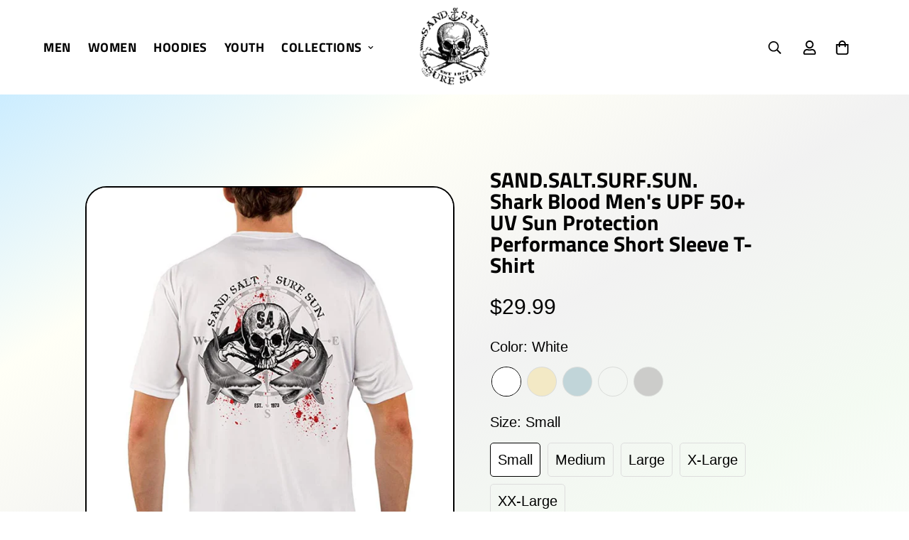

--- FILE ---
content_type: text/html; charset=utf-8
request_url: https://www.sandsaltsurfsun.com/products/sand-salt-surf-sun-shark-blood-mens-upf-50-uv-sun-protection-performance-short-sleeve-t-shirt
body_size: 72682
content:

<!doctype html>
<html
  class="no-js "
  lang="en"
  data-template="product"
  
>
  <head>
    <meta charset="utf-8">
    <meta http-equiv="X-UA-Compatible" content="IE=edge">
    <meta name="viewport" content="width=device-width, initial-scale=1, maximum-scale=1.0, user-scalable=0">
    <meta name="theme-color" content="">
    <meta name="facebook-domain-verification" content="jmpwtk6tpkmmh7rbm2qhvojg6e1k97" />
    <!-- Global site tag (gtag.js) - Google Ads: 337720121 -->
    <script async src="https://www.googletagmanager.com/gtag/js?id=AW-337720121"></script><link rel="canonical" href="https://www.sandsaltsurfsun.com/products/sand-salt-surf-sun-shark-blood-mens-upf-50-uv-sun-protection-performance-short-sleeve-t-shirt">
<link href="//www.sandsaltsurfsun.com/cdn/shop/t/10/assets/grid.css?v=177267465812309751381711982637" rel="stylesheet" type="text/css" media="all" />
<link href="//www.sandsaltsurfsun.com/cdn/shop/t/10/assets/base.css?v=127461487008380562081714404297" rel="stylesheet" type="text/css" media="all" />
<link href="//www.sandsaltsurfsun.com/cdn/shop/t/10/assets/modules.css?v=71719967470629168701714057692" rel="stylesheet" type="text/css" media="all" />
<link href="//www.sandsaltsurfsun.com/cdn/shop/t/10/assets/vendor.css?v=78734522753772538311711982636" rel="stylesheet" type="text/css" media="all" />


<link rel="preconnect" href="https://cdn.shopify.com" crossorigin>
<link href="//www.sandsaltsurfsun.com/cdn/shop/t/10/assets/vendor.min.js?v=7411779853946163671711982638" as="script" rel="preload">

<link rel="icon" type="image/png" href="//www.sandsaltsurfsun.com/cdn/shop/files/s4-favion.png?crop=center&height=32&v=1713378382&width=32"><title class="product">SAND.SALT.SURF.SUN. Shark Blood Men&#39;s UPF 50+ UV Sun Protection Perfor</title><meta name="description" content="Comfortable Permanent UPF 50+ UV Sun Protection; The Skin Cancer Foundation recommends this fabric as an effective UV protectant only for covered areas. Includes PURE-tech moisture-wicking technology and Anti-odor technology which keeps you dry and the shirt odor free Sizes run fairly true to size Lightweight and Breat"><meta property="og:site_name" content="SAND.SALT.SURF.SUN.">
<meta property="og:url" content="https://www.sandsaltsurfsun.com/products/sand-salt-surf-sun-shark-blood-mens-upf-50-uv-sun-protection-performance-short-sleeve-t-shirt">
<meta property="og:title" content="SAND.SALT.SURF.SUN. Shark Blood Men&#39;s UPF 50+ UV Sun Protection Perfor">
<meta property="og:type" content="product">
<meta property="og:description" content="Comfortable Permanent UPF 50+ UV Sun Protection; The Skin Cancer Foundation recommends this fabric as an effective UV protectant only for covered areas. Includes PURE-tech moisture-wicking technology and Anti-odor technology which keeps you dry and the shirt odor free Sizes run fairly true to size Lightweight and Breat"><meta property="og:image" content="http://www.sandsaltsurfsun.com/cdn/shop/products/81_8GbdB1sL._AC_UX679.jpg?v=1713278894">
<meta property="og:image:secure_url" content="https://www.sandsaltsurfsun.com/cdn/shop/products/81_8GbdB1sL._AC_UX679.jpg?v=1713278894">
<meta property="og:image:width" content="1035">
<meta property="og:image:height" content="1035"><meta property="og:price:amount" content="29.99">
<meta property="og:price:currency" content="USD"><meta name="twitter:card" content="summary_large_image">
<meta name="twitter:title" content="SAND.SALT.SURF.SUN. Shark Blood Men&#39;s UPF 50+ UV Sun Protection Perfor">
<meta name="twitter:description" content="Comfortable Permanent UPF 50+ UV Sun Protection; The Skin Cancer Foundation recommends this fabric as an effective UV protectant only for covered areas. Includes PURE-tech moisture-wicking technology and Anti-odor technology which keeps you dry and the shirt odor free Sizes run fairly true to size Lightweight and Breat">

<link rel="preload" as="font" href="//www.sandsaltsurfsun.com/cdn/fonts/titillium_web/titilliumweb_n7.d17ed1f3a767ca2dd9fcaa8710c651c747c3860e.woff2" type="font/woff2" crossorigin><style>
  @font-face {  font-family: "Titillium Web";  font-weight: 700;  font-style: normal;  font-display: swap;  src: url("//www.sandsaltsurfsun.com/cdn/fonts/titillium_web/titilliumweb_n7.d17ed1f3a767ca2dd9fcaa8710c651c747c3860e.woff2") format("woff2"),       url("//www.sandsaltsurfsun.com/cdn/fonts/titillium_web/titilliumweb_n7.56a12bf435e8401765588d4fbf86b152db29e2a2.woff") format("woff");}@font-face {  font-family: "Titillium Web";  font-weight: 900;  font-style: normal;  font-display: swap;  src: url("//www.sandsaltsurfsun.com/cdn/fonts/titillium_web/titilliumweb_n9.088cc51515f8c5a9077a87d32358aacf2dd2cf35.woff2") format("woff2"),       url("//www.sandsaltsurfsun.com/cdn/fonts/titillium_web/titilliumweb_n9.5cf880ff9467689e9cc6684f98de2139451c0188.woff") format("woff");}@font-face {  font-family: "Titillium Web";  font-weight: 600;  font-style: normal;  font-display: swap;  src: url("//www.sandsaltsurfsun.com/cdn/fonts/titillium_web/titilliumweb_n6.d0077791273e3522c40566c54d1c1b12128f0e2b.woff2") format("woff2"),       url("//www.sandsaltsurfsun.com/cdn/fonts/titillium_web/titilliumweb_n6.5874c9b6bc8a2765275c20eb706450753893f521.woff") format("woff");}:root {  --font-stack-header: "Titillium Web", sans-serif;  --font-style-header: normal;  --font-weight-header: 700;  --font-weight-header--bolder: 900;  --font-weight-header--lighter: 600;}:root {  --font-weight-body--bold: 700;  --font-weight-body--bolder: 700;  --font-stack-body: "system_ui", -apple-system, 'Segoe UI', Roboto, 'Helvetica Neue', 'Noto Sans', 'Liberation Sans', Arial, sans-serif, 'Apple Color Emoji', 'Segoe UI Emoji', 'Segoe UI Symbol', 'Noto Color Emoji';  --font-style-body: normal;  --font-weight-body: 400;}
</style>
<style>
  html {
    font-size: calc(var(--font-base-size, 16) * 1px);
    -webkit-font-smoothing: antialiased;
    height: 100%;
    scroll-behavior: smooth;
  }
  body {
    margin: 0;
    font-family: var(--font-stack-body);
    font-weight: var(--font-weight-body);
    font-style: var(--font-style-body);
    color: rgb(var(--color-foreground));
    font-size: calc(var(--font-base-size, 16) * 1px);
    line-height: calc(var(--base-line-height) * 1px);
    background-color: rgb(var(--color-background));
    position: relative;
    min-height: 100%;
  }

  body,
  html {
    overflow-x: clip;
  }

  html.prevent-scroll,
  html.prevent-scroll body {
    height: auto;
    overflow: hidden !important;
  }

  html.prevent-scroll {
    padding-right: var(--m-scrollbar-width);
  }

  h1,
  h2,
  h3,
  h4,
  h5,
  h6 {
    font-family: var(--font-stack-header);
    font-weight: var(--font-weight-header);
    font-style: var(--font-style-header);
    color: rgb(var(--color-heading));
    line-height: normal;
    letter-spacing: var(--heading-letter-spacing);
  }
  h1,
  .h1 {
    font-size: calc(((var(--font-h1-mobile)) / (var(--font-base-size))) * 1rem);
    line-height: 1.278;
  }

  h2,
  .h2 {
    font-size: calc(((var(--font-h2-mobile)) / (var(--font-base-size))) * 1rem);
    line-height: 1.267;
  }

  h3,
  .h3 {
    font-size: calc(((var(--font-h3-mobile)) / (var(--font-base-size))) * 1rem);
    line-height: 1.36;
  }

  h4,
  .h4 {
    font-size: calc(((var(--font-h4-mobile)) / (var(--font-base-size))) * 1rem);
    line-height: 1.4;
  }

  h5,
  .h5 {
    font-size: calc(((var(--font-h5-mobile)) / (var(--font-base-size))) * 1rem);
    line-height: 1.5;
  }

  h6,
  .h6 {
    font-size: calc(((var(--font-h6-mobile)) / (var(--font-base-size))) * 1rem);
    line-height: 1.5;
  }

  @media only screen and (min-width: 768px) {
    .h1,
    h1 {
      font-size: calc(((var(--font-h1-tablet)) / (var(--font-base-size))) * 1rem);
      line-height: 1.238;
    }
    .h2,
    h2 {
      font-size: calc(((var(--font-h2-tablet)) / (var(--font-base-size))) * 1rem);
      line-height: 1.235;
    }
    h3,
    .h3 {
      font-size: calc(((var(--font-h3-tablet)) / (var(--font-base-size))) * 1rem);
      line-height: 1.36;
    }
    h4,
    .h4 {
      font-size: calc(((var(--font-h4-tablet)) / (var(--font-base-size))) * 1rem);
      line-height: 1.4;
    }
  }

  @media only screen and (min-width: 1280px) {
    .h1,
    h1 {
      font-size: calc(((var(--font-h1-desktop)) / (var(--font-base-size))) * 1rem);
      line-height: 1.167;
    }
    .h2,
    h2 {
      font-size: calc(((var(--font-h2-desktop)) / (var(--font-base-size))) * 1rem);
      line-height: 1.238;
    }
    h3,
    .h3 {
      font-size: calc(((var(--font-h3-desktop)) / (var(--font-base-size))) * 1rem);
      line-height: 1.278;
    }
    h4,
    .h4 {
      font-size: calc(((var(--font-h4-desktop)) / (var(--font-base-size))) * 1rem);
      line-height: 1.333;
    }
    h5,
    .h5 {
      font-size: calc(((var(--font-h5-desktop)) / (var(--font-base-size))) * 1rem);
    }
    h6,
    .h6 {
      font-size: calc(((var(--font-h6-desktop)) / (var(--font-base-size))) * 1rem);
    }
  }
  [style*='--aspect-ratio'] {
    position: relative;
    overflow: hidden;
  }
  [style*='--aspect-ratio']:before {
    display: block;
    width: 100%;
    content: '';
    height: 0px;
  }
  [style*='--aspect-ratio'] > *:first-child {
    top: 0;
    left: 0;
    right: 0;
    position: absolute !important;
    object-fit: cover;
    width: 100%;
    height: 100%;
  }
  [style*='--aspect-ratio']:before {
    padding-top: calc(100% / (0.0001 + var(--aspect-ratio, 16/9)));
  }
  @media (max-width: 767px) {
    [style*='--aspect-ratio']:before {
      padding-top: calc(100% / (0.0001 + var(--aspect-ratio-mobile, var(--aspect-ratio, 16/9))));
    }
  }
  .swiper-wrapper {
    display: flex;
  }
  .swiper-container:not(.swiper-container-initialized) .swiper-slide {
    width: calc(100% / var(--items, 1));
    flex: 0 0 auto;
  }
  @media (max-width: 1023px) {
    .swiper-container:not(.swiper-container-initialized) .swiper-slide {
      min-width: 40vw;
      flex: 0 0 auto;
    }
  }
  @media (max-width: 767px) {
    .swiper-container:not(.swiper-container-initialized) .swiper-slide {
      min-width: 66vw;
      flex: 0 0 auto;
    }
  }
</style>

    

    <link href="//www.sandsaltsurfsun.com/cdn/shop/t/10/assets/grid.css?v=177267465812309751381711982637" rel="stylesheet" type="text/css" media="all" />
    <link href="//www.sandsaltsurfsun.com/cdn/shop/t/10/assets/base.css?v=127461487008380562081714404297" rel="stylesheet" type="text/css" media="all" />
    <link href="//www.sandsaltsurfsun.com/cdn/shop/t/10/assets/modules.css?v=71719967470629168701714057692" rel="stylesheet" type="text/css" media="all" />

    
<style data-shopify>
:root,.m-color-default {
      --color-background: 255,255,255;
      --color-background-secondary: 0,0,0;
   		
  		--gradient-background: #ffffff;
   		
   		--color-foreground: 0,0,0;
   		--color-foreground-secondary: 0,0,0;
  	--color-heading: 0,0,0;
   		--color-button: 0,0,0;
   		--color-button-text: 255,255,255;
   		--color-outline-button: 0,0,0;
  	--color-button-hover: 255, 255, 255;
  	--color-button-text-hover: 0, 0, 0;
   		--color-border: 0,0,0;
   		--color-price-sale: 0,0,0;
   		--color-price-regular: 0,0,0;
   		--color-form-field: 255,255,255;
   		--color-form-field-text: 0,0,0;
   		--color-tooltip: 0,0,0;
   		--color-tooltip-text: 255,255,255;
   	}
   
.m-color-dark {
      --color-background: 0,0,0;
      --color-background-secondary: 245,245,245;
   		
  		--gradient-background: #000000;
   		
   		--color-foreground: 255,255,255;
   		--color-foreground-secondary: 255,255,255;
  	--color-heading: 255,255,255;
   		--color-button: 255,255,255;
   		--color-button-text: 0,0,0;
   		--color-outline-button: 255,255,255;
  	--color-button-hover: 255, 255, 255;
  	--color-button-text-hover: 0, 0, 0;
   		--color-border: 0,0,0;
   		--color-price-sale: 232,78,78;
   		--color-price-regular: 255,255,255;
   		--color-form-field: 255,255,255;
   		--color-form-field-text: 0,0,0;
   		--color-tooltip: 255,255,255;
   		--color-tooltip-text: 0,0,0;
   	}
   
.m-color-footer {
      --color-background: 245,245,245;
      --color-background-secondary: 245,245,245;
   		
  		--gradient-background: #f5f5f5;
   		
   		--color-foreground: 0,0,0;
   		--color-foreground-secondary: 102,102,102;
  	--color-heading: 0,0,0;
   		--color-button: 0,0,0;
   		--color-button-text: 255,255,255;
   		--color-outline-button: 0,0,0;
  	--color-button-hover: 0, 0, 0;
  	--color-button-text-hover: 255, 255, 255;
   		--color-border: 222,222,222;
   		--color-price-sale: 232,78,78;
   		--color-price-regular: 0,0,0;
   		--color-form-field: 255,255,255;
   		--color-form-field-text: 0,0,0;
   		--color-tooltip: 0,0,0;
   		--color-tooltip-text: 255,255,255;
   	}
   
.m-color-badge-hot {
      --color-background: 154,132,200;
      --color-background-secondary: 245,245,245;
   		
  		--gradient-background: #9a84c8;
   		
   		--color-foreground: 255,255,255;
   		--color-foreground-secondary: 255,255,255;
  	--color-heading: 255,255,255;
   		--color-button: 255,255,255;
   		--color-button-text: 0,0,0;
   		--color-outline-button: 255,255,255;
  	--color-button-hover: 255, 255, 255;
  	--color-button-text-hover: 0, 0, 0;
   		--color-border: 222,222,222;
   		--color-price-sale: 255,255,255;
   		--color-price-regular: 255,255,255;
   		--color-form-field: 255,255,255;
   		--color-form-field-text: 0,0,0;
   		--color-tooltip: 255,255,255;
   		--color-tooltip-text: 0,0,0;
   	}
   
.m-color-badge-new {
      --color-background: 73,165,148;
      --color-background-secondary: 245,245,245;
   		
  		--gradient-background: #49a594;
   		
   		--color-foreground: 255,255,255;
   		--color-foreground-secondary: 255,255,255;
  	--color-heading: 255,255,255;
   		--color-button: 255,255,255;
   		--color-button-text: 0,0,0;
   		--color-outline-button: 255,255,255;
  	--color-button-hover: 255, 255, 255;
  	--color-button-text-hover: 0, 0, 0;
   		--color-border: 222,222,222;
   		--color-price-sale: 255,255,255;
   		--color-price-regular: 255,255,255;
   		--color-form-field: 255,255,255;
   		--color-form-field-text: 0,0,0;
   		--color-tooltip: 255,255,255;
   		--color-tooltip-text: 0,0,0;
   	}
   
.m-color-badge-sale {
      --color-background: 0,0,0;
      --color-background-secondary: 245,245,245;
   		
  		--gradient-background: #000000;
   		
   		--color-foreground: 255,255,255;
   		--color-foreground-secondary: 255,255,255;
  	--color-heading: 255,255,255;
   		--color-button: 255,255,255;
   		--color-button-text: 0,0,0;
   		--color-outline-button: 255,255,255;
  	--color-button-hover: 255, 255, 255;
  	--color-button-text-hover: 0, 0, 0;
   		--color-border: 222,222,222;
   		--color-price-sale: 255,255,255;
   		--color-price-regular: 255,255,255;
   		--color-form-field: 255,255,255;
   		--color-form-field-text: 0,0,0;
   		--color-tooltip: 255,255,255;
   		--color-tooltip-text: 0,0,0;
   	}
   
.m-color-scheme-cee058e4-58e3-46aa-9af9-219dadc79066 {
      --color-background: 244,244,244;
      --color-background-secondary: 245,245,245;
   		
  		--gradient-background: #f4f4f4;
   		
   		--color-foreground: 0,0,0;
   		--color-foreground-secondary: 102,102,102;
  	--color-heading: 0,0,0;
   		--color-button: 0,0,0;
   		--color-button-text: 255,255,255;
   		--color-outline-button: 0,0,0;
  	--color-button-hover: 0, 0, 0;
  	--color-button-text-hover: 255, 255, 255;
   		--color-border: 238,238,238;
   		--color-price-sale: 232,78,78;
   		--color-price-regular: 0,0,0;
   		--color-form-field: 242,242,242;
   		--color-form-field-text: 0,0,0;
   		--color-tooltip: 0,0,0;
   		--color-tooltip-text: 255,255,255;
   	}
   
.m-color-scheme-09e5b5b4-774c-4b6c-8025-416ced49cc74 {
      --color-background: 223,248,239;
      --color-background-secondary: 245,245,245;
   		
  		--gradient-background: #dff8ef;
   		
   		--color-foreground: 0,0,0;
   		--color-foreground-secondary: 102,102,102;
  	--color-heading: 0,0,0;
   		--color-button: 0,0,0;
   		--color-button-text: 255,255,255;
   		--color-outline-button: 0,0,0;
  	--color-button-hover: 0, 0, 0;
  	--color-button-text-hover: 255, 255, 255;
   		--color-border: 238,238,238;
   		--color-price-sale: 232,78,78;
   		--color-price-regular: 0,0,0;
   		--color-form-field: 255,255,255;
   		--color-form-field-text: 0,0,0;
   		--color-tooltip: 0,0,0;
   		--color-tooltip-text: 255,255,255;
   	}
   
   .m-color-default, .m-color-dark, .m-color-footer, .m-color-badge-hot, .m-color-badge-new, .m-color-badge-sale, .m-color-scheme-cee058e4-58e3-46aa-9af9-219dadc79066, .m-color-scheme-09e5b5b4-774c-4b6c-8025-416ced49cc74 {
   	color: rgb(var(--color-foreground));
   	background-color: rgb(var(--color-background));
   }:root {      /* ANIMATIONS */   	--m-duration-short: .1s;      --m-duration-default: .25s;      --m-duration-long: .5s;      --m-duration-image: .65s;      --m-duration-animate: 1s;      --m-animation-duration: 600ms;      --m-animation-fade-in-up: m-fade-in-up var(--m-animation-duration) cubic-bezier(0, 0, 0.3, 1) forwards;      --m-animation-fade-in-left: m-fade-in-left var(--m-animation-duration) cubic-bezier(0, 0, 0.3, 1) forwards;      --m-animation-fade-in-right: m-fade-in-right var(--m-animation-duration) cubic-bezier(0, 0, 0.3, 1) forwards;      --m-animation-fade-in-left-rtl: m-fade-in-left-rtl var(--m-animation-duration) cubic-bezier(0, 0, 0.3, 1) forwards;      --m-animation-fade-in-right-rtl: m-fade-in-right-rtl var(--m-animation-duration) cubic-bezier(0, 0, 0.3, 1) forwards;      --m-animation-fade-in: m-fade-in calc(var(--m-animation-duration) * 2) cubic-bezier(0, 0, 0.3, 1);      --m-animation-zoom-fade: m-zoom-fade var(--m-animation-duration) ease forwards;   	/* BODY */   	--base-line-height: 24;  /* INPUTS */  --inputs-border-width: 2px;   	--inputs-radius: 30px;   	/* BUTTON */   	--btn-letter-spacing: 0px;   	--btn-border-radius: 30px;   	--btn-border-width: 2px;   	--btn-line-height: 30px;   	   	/* COUNT BUBBLE */   	--color-cart-wishlist-count: #ffffff;   	--bg-cart-wishlist-count: #da3f3f;   	/* OVERLAY */   	--color-image-overlay: #000000;   	--opacity-image-overlay: 0.2;   	/* Notification */   	--color-success: 58,135,53;   	--color-warning: 210,134,26;     --color-error: 218, 63, 63;     --color-error-bg: #fbeaea;     --color-warning-bg: #faecd7;     --color-success-bg: #d1eccf;   	/* CUSTOM COLOR */   	--text-black: 0,0,0;   	--text-white: 255,255,255;   	--bg-black: 0,0,0;   	--bg-white: 255,255,255;   	--rounded-full: 9999px;   	--bg-card-placeholder: rgba(243,243,243,1);   	--arrow-select-box: url(//www.sandsaltsurfsun.com/cdn/shop/t/10/assets/ar-down.svg?v=92728264558441377851711982639);   	/* FONT SIZES */   	--font-base-size: 20;   	--font-btn-size: 18px;   	--font-btn-weight: 700;   	--font-h1-desktop: 60;   	--font-h1-tablet: 42;   	--font-h1-mobile: 36;   	--font-h2-desktop: 60;   	--font-h2-tablet: 48;   	--font-h2-mobile: 42;   	--font-h3-desktop: 36;   	--font-h3-tablet: 28;   	--font-h3-mobile: 25;   	--font-h4-desktop: 24;   	--font-h4-tablet: 19;   	--font-h4-mobile: 19;   	--font-h5-desktop: 22;   	--font-h5-mobile: 20;   	--font-h6-desktop: 20;   	--font-h6-mobile: 20;   	--heading-letter-spacing: 0px;  --arrow-down-url: url(//www.sandsaltsurfsun.com/cdn/shop/t/10/assets/arrow-down.svg?v=157552497485556416461711982636);  --arrow-down-white-url: url(//www.sandsaltsurfsun.com/cdn/shop/t/10/assets/arrow-down-white.svg?v=70535736727834135531711982638);  --product-title-line-clamp: 2;   	--spacing-sections-desktop: 0px;      --spacing-sections-laptop: 0px;      --spacing-sections-tablet: 0px;      --spacing-sections-mobile: 0px;   	/* LAYOUT */   	--container-width: 1280px;  --fluid-container-width: 1280px;  --fluid-container-offset: 65px;   }
</style><link rel="stylesheet" href="//www.sandsaltsurfsun.com/cdn/shop/t/10/assets/search.css?v=104001498375601984331711982637" media="print" onload="this.media='all'">
<link rel="stylesheet" href="//www.sandsaltsurfsun.com/cdn/shop/t/10/assets/cart.css?v=87792237976305593871711982638" media="print" onload="this.media='all'">

<noscript><link href="//www.sandsaltsurfsun.com/cdn/shop/t/10/assets/search.css?v=104001498375601984331711982637" rel="stylesheet" type="text/css" media="all" /></noscript>
<noscript><link href="//www.sandsaltsurfsun.com/cdn/shop/t/10/assets/cart.css?v=87792237976305593871711982638" rel="stylesheet" type="text/css" media="all" /></noscript><link href="//www.sandsaltsurfsun.com/cdn/shop/t/10/assets/vendor.css?v=78734522753772538311711982636" rel="stylesheet" type="text/css" media="all" /><link rel="stylesheet" href="//www.sandsaltsurfsun.com/cdn/shop/t/10/assets/custom-style.css?v=16158347232008163941713822551" media="print" onload="this.media='all'">
<link rel="stylesheet" href="//www.sandsaltsurfsun.com/cdn/shop/t/10/assets/custom.css?v=62164393441900633541726150646" media="print" onload="this.media='all'">
<noscript><link href="//www.sandsaltsurfsun.com/cdn/shop/t/10/assets/custom-style.css?v=16158347232008163941713822551" rel="stylesheet" type="text/css" media="all" /></noscript>
<noscript><link href="//www.sandsaltsurfsun.com/cdn/shop/t/10/assets/custom.css?v=62164393441900633541726150646" rel="stylesheet" type="text/css" media="all" /></noscript><style data-shopify>.m-topbar a[href*="pinterest"],.m-topbar a[href*="twitter"], .m-topbar a[href*="snapchat"], .m-topbar a[href*="youtube"],.m-topbar a[href*="tiktok"]  {	display: none;}body .m-product-card__tag-name {  font-size: 12px;  font-weight: 500;  text-transform: capitalize;  padding: 4px 10px;  border-radius: 40px;}.m-icon-box--small {  border-top: 1px solid rgb(var(--color-border));}.m-icon-box--small .m-icon-box__heading {  line-height: 26px;  font-size: 18px;  margin-bottom: 6px;}body .m-footer--block .social-media-links {  gap: 12px;  margin: 0;  padding: 5px 0;}body .m-footer--block .social-media-links a {  color: #222;  width: 48px;  height: 48px;  padding: 0;  display: inline-flex;  align-items: center;  justify-content: center;  border-radius: 50%;  background-color: #E9E9E9;  transition: all .3s;}body .m-footer--block .social-media-links a:hover {  background-color: #222;  color: #fff;  box-shadow: 0 0 0 0.2rem #222;}
</style>


<script src="//www.sandsaltsurfsun.com/cdn/shop/t/10/assets/product-list.js?v=102537563361158566361711982638" defer="defer"></script>


    <script src="//www.sandsaltsurfsun.com/cdn/shop/t/10/assets/vendor.min.js?v=7411779853946163671711982638" defer="defer"></script>
    <script src="//www.sandsaltsurfsun.com/cdn/shop/t/10/assets/theme-global.js?v=45398517078861118531711982638" defer="defer"></script><script>window.performance && window.performance.mark && window.performance.mark('shopify.content_for_header.start');</script><meta name="facebook-domain-verification" content="jmpwtk6tpkmmh7rbm2qhvojg6e1k97">
<meta name="google-site-verification" content="QgC_Irjs9qCFh7pnmx5nUQJ1uUHs24nayyusNY_nxzQ">
<meta id="shopify-digital-wallet" name="shopify-digital-wallet" content="/15655317/digital_wallets/dialog">
<meta name="shopify-checkout-api-token" content="c8d05485b8d70144a280840e03def9cf">
<link rel="alternate" type="application/json+oembed" href="https://www.sandsaltsurfsun.com/products/sand-salt-surf-sun-shark-blood-mens-upf-50-uv-sun-protection-performance-short-sleeve-t-shirt.oembed">
<script async="async" src="/checkouts/internal/preloads.js?locale=en-US"></script>
<link rel="preconnect" href="https://shop.app" crossorigin="anonymous">
<script async="async" src="https://shop.app/checkouts/internal/preloads.js?locale=en-US&shop_id=15655317" crossorigin="anonymous"></script>
<script id="apple-pay-shop-capabilities" type="application/json">{"shopId":15655317,"countryCode":"US","currencyCode":"USD","merchantCapabilities":["supports3DS"],"merchantId":"gid:\/\/shopify\/Shop\/15655317","merchantName":"SAND.SALT.SURF.SUN.","requiredBillingContactFields":["postalAddress","email"],"requiredShippingContactFields":["postalAddress","email"],"shippingType":"shipping","supportedNetworks":["visa","masterCard","amex","discover","elo","jcb"],"total":{"type":"pending","label":"SAND.SALT.SURF.SUN.","amount":"1.00"},"shopifyPaymentsEnabled":true,"supportsSubscriptions":true}</script>
<script id="shopify-features" type="application/json">{"accessToken":"c8d05485b8d70144a280840e03def9cf","betas":["rich-media-storefront-analytics"],"domain":"www.sandsaltsurfsun.com","predictiveSearch":true,"shopId":15655317,"locale":"en"}</script>
<script>var Shopify = Shopify || {};
Shopify.shop = "sandsaltsurfsun.myshopify.com";
Shopify.locale = "en";
Shopify.currency = {"active":"USD","rate":"1.0"};
Shopify.country = "US";
Shopify.theme = {"name":"minimog-5-1-0","id":135313490094,"schema_name":"Minimog - OS 2.0","schema_version":"5.1.0","theme_store_id":null,"role":"main"};
Shopify.theme.handle = "null";
Shopify.theme.style = {"id":null,"handle":null};
Shopify.cdnHost = "www.sandsaltsurfsun.com/cdn";
Shopify.routes = Shopify.routes || {};
Shopify.routes.root = "/";</script>
<script type="module">!function(o){(o.Shopify=o.Shopify||{}).modules=!0}(window);</script>
<script>!function(o){function n(){var o=[];function n(){o.push(Array.prototype.slice.apply(arguments))}return n.q=o,n}var t=o.Shopify=o.Shopify||{};t.loadFeatures=n(),t.autoloadFeatures=n()}(window);</script>
<script>
  window.ShopifyPay = window.ShopifyPay || {};
  window.ShopifyPay.apiHost = "shop.app\/pay";
  window.ShopifyPay.redirectState = null;
</script>
<script id="shop-js-analytics" type="application/json">{"pageType":"product"}</script>
<script defer="defer" async type="module" src="//www.sandsaltsurfsun.com/cdn/shopifycloud/shop-js/modules/v2/client.init-shop-cart-sync_BApSsMSl.en.esm.js"></script>
<script defer="defer" async type="module" src="//www.sandsaltsurfsun.com/cdn/shopifycloud/shop-js/modules/v2/chunk.common_CBoos6YZ.esm.js"></script>
<script type="module">
  await import("//www.sandsaltsurfsun.com/cdn/shopifycloud/shop-js/modules/v2/client.init-shop-cart-sync_BApSsMSl.en.esm.js");
await import("//www.sandsaltsurfsun.com/cdn/shopifycloud/shop-js/modules/v2/chunk.common_CBoos6YZ.esm.js");

  window.Shopify.SignInWithShop?.initShopCartSync?.({"fedCMEnabled":true,"windoidEnabled":true});

</script>
<script defer="defer" async type="module" src="//www.sandsaltsurfsun.com/cdn/shopifycloud/shop-js/modules/v2/client.payment-terms_BHOWV7U_.en.esm.js"></script>
<script defer="defer" async type="module" src="//www.sandsaltsurfsun.com/cdn/shopifycloud/shop-js/modules/v2/chunk.common_CBoos6YZ.esm.js"></script>
<script defer="defer" async type="module" src="//www.sandsaltsurfsun.com/cdn/shopifycloud/shop-js/modules/v2/chunk.modal_Bu1hFZFC.esm.js"></script>
<script type="module">
  await import("//www.sandsaltsurfsun.com/cdn/shopifycloud/shop-js/modules/v2/client.payment-terms_BHOWV7U_.en.esm.js");
await import("//www.sandsaltsurfsun.com/cdn/shopifycloud/shop-js/modules/v2/chunk.common_CBoos6YZ.esm.js");
await import("//www.sandsaltsurfsun.com/cdn/shopifycloud/shop-js/modules/v2/chunk.modal_Bu1hFZFC.esm.js");

  
</script>
<script>
  window.Shopify = window.Shopify || {};
  if (!window.Shopify.featureAssets) window.Shopify.featureAssets = {};
  window.Shopify.featureAssets['shop-js'] = {"shop-cart-sync":["modules/v2/client.shop-cart-sync_DJczDl9f.en.esm.js","modules/v2/chunk.common_CBoos6YZ.esm.js"],"init-fed-cm":["modules/v2/client.init-fed-cm_BzwGC0Wi.en.esm.js","modules/v2/chunk.common_CBoos6YZ.esm.js"],"init-windoid":["modules/v2/client.init-windoid_BS26ThXS.en.esm.js","modules/v2/chunk.common_CBoos6YZ.esm.js"],"shop-cash-offers":["modules/v2/client.shop-cash-offers_DthCPNIO.en.esm.js","modules/v2/chunk.common_CBoos6YZ.esm.js","modules/v2/chunk.modal_Bu1hFZFC.esm.js"],"shop-button":["modules/v2/client.shop-button_D_JX508o.en.esm.js","modules/v2/chunk.common_CBoos6YZ.esm.js"],"init-shop-email-lookup-coordinator":["modules/v2/client.init-shop-email-lookup-coordinator_DFwWcvrS.en.esm.js","modules/v2/chunk.common_CBoos6YZ.esm.js"],"shop-toast-manager":["modules/v2/client.shop-toast-manager_tEhgP2F9.en.esm.js","modules/v2/chunk.common_CBoos6YZ.esm.js"],"shop-login-button":["modules/v2/client.shop-login-button_DwLgFT0K.en.esm.js","modules/v2/chunk.common_CBoos6YZ.esm.js","modules/v2/chunk.modal_Bu1hFZFC.esm.js"],"avatar":["modules/v2/client.avatar_BTnouDA3.en.esm.js"],"init-shop-cart-sync":["modules/v2/client.init-shop-cart-sync_BApSsMSl.en.esm.js","modules/v2/chunk.common_CBoos6YZ.esm.js"],"pay-button":["modules/v2/client.pay-button_BuNmcIr_.en.esm.js","modules/v2/chunk.common_CBoos6YZ.esm.js"],"init-shop-for-new-customer-accounts":["modules/v2/client.init-shop-for-new-customer-accounts_DrjXSI53.en.esm.js","modules/v2/client.shop-login-button_DwLgFT0K.en.esm.js","modules/v2/chunk.common_CBoos6YZ.esm.js","modules/v2/chunk.modal_Bu1hFZFC.esm.js"],"init-customer-accounts-sign-up":["modules/v2/client.init-customer-accounts-sign-up_TlVCiykN.en.esm.js","modules/v2/client.shop-login-button_DwLgFT0K.en.esm.js","modules/v2/chunk.common_CBoos6YZ.esm.js","modules/v2/chunk.modal_Bu1hFZFC.esm.js"],"shop-follow-button":["modules/v2/client.shop-follow-button_C5D3XtBb.en.esm.js","modules/v2/chunk.common_CBoos6YZ.esm.js","modules/v2/chunk.modal_Bu1hFZFC.esm.js"],"checkout-modal":["modules/v2/client.checkout-modal_8TC_1FUY.en.esm.js","modules/v2/chunk.common_CBoos6YZ.esm.js","modules/v2/chunk.modal_Bu1hFZFC.esm.js"],"init-customer-accounts":["modules/v2/client.init-customer-accounts_C0Oh2ljF.en.esm.js","modules/v2/client.shop-login-button_DwLgFT0K.en.esm.js","modules/v2/chunk.common_CBoos6YZ.esm.js","modules/v2/chunk.modal_Bu1hFZFC.esm.js"],"lead-capture":["modules/v2/client.lead-capture_Cq0gfm7I.en.esm.js","modules/v2/chunk.common_CBoos6YZ.esm.js","modules/v2/chunk.modal_Bu1hFZFC.esm.js"],"shop-login":["modules/v2/client.shop-login_BmtnoEUo.en.esm.js","modules/v2/chunk.common_CBoos6YZ.esm.js","modules/v2/chunk.modal_Bu1hFZFC.esm.js"],"payment-terms":["modules/v2/client.payment-terms_BHOWV7U_.en.esm.js","modules/v2/chunk.common_CBoos6YZ.esm.js","modules/v2/chunk.modal_Bu1hFZFC.esm.js"]};
</script>
<script>(function() {
  var isLoaded = false;
  function asyncLoad() {
    if (isLoaded) return;
    isLoaded = true;
    var urls = ["https:\/\/chimpstatic.com\/mcjs-connected\/js\/users\/9cce548f7689077f56c37cb04\/a2cd531ce9061ad3ee2ca6382.js?shop=sandsaltsurfsun.myshopify.com"];
    for (var i = 0; i < urls.length; i++) {
      var s = document.createElement('script');
      s.type = 'text/javascript';
      s.async = true;
      s.src = urls[i];
      var x = document.getElementsByTagName('script')[0];
      x.parentNode.insertBefore(s, x);
    }
  };
  if(window.attachEvent) {
    window.attachEvent('onload', asyncLoad);
  } else {
    window.addEventListener('load', asyncLoad, false);
  }
})();</script>
<script id="__st">var __st={"a":15655317,"offset":-18000,"reqid":"78ffbc58-ca1c-41cd-b8d9-6e66a362b057-1768881295","pageurl":"www.sandsaltsurfsun.com\/products\/sand-salt-surf-sun-shark-blood-mens-upf-50-uv-sun-protection-performance-short-sleeve-t-shirt","u":"ea8000a4d606","p":"product","rtyp":"product","rid":6071758618798};</script>
<script>window.ShopifyPaypalV4VisibilityTracking = true;</script>
<script id="captcha-bootstrap">!function(){'use strict';const t='contact',e='account',n='new_comment',o=[[t,t],['blogs',n],['comments',n],[t,'customer']],c=[[e,'customer_login'],[e,'guest_login'],[e,'recover_customer_password'],[e,'create_customer']],r=t=>t.map((([t,e])=>`form[action*='/${t}']:not([data-nocaptcha='true']) input[name='form_type'][value='${e}']`)).join(','),a=t=>()=>t?[...document.querySelectorAll(t)].map((t=>t.form)):[];function s(){const t=[...o],e=r(t);return a(e)}const i='password',u='form_key',d=['recaptcha-v3-token','g-recaptcha-response','h-captcha-response',i],f=()=>{try{return window.sessionStorage}catch{return}},m='__shopify_v',_=t=>t.elements[u];function p(t,e,n=!1){try{const o=window.sessionStorage,c=JSON.parse(o.getItem(e)),{data:r}=function(t){const{data:e,action:n}=t;return t[m]||n?{data:e,action:n}:{data:t,action:n}}(c);for(const[e,n]of Object.entries(r))t.elements[e]&&(t.elements[e].value=n);n&&o.removeItem(e)}catch(o){console.error('form repopulation failed',{error:o})}}const l='form_type',E='cptcha';function T(t){t.dataset[E]=!0}const w=window,h=w.document,L='Shopify',v='ce_forms',y='captcha';let A=!1;((t,e)=>{const n=(g='f06e6c50-85a8-45c8-87d0-21a2b65856fe',I='https://cdn.shopify.com/shopifycloud/storefront-forms-hcaptcha/ce_storefront_forms_captcha_hcaptcha.v1.5.2.iife.js',D={infoText:'Protected by hCaptcha',privacyText:'Privacy',termsText:'Terms'},(t,e,n)=>{const o=w[L][v],c=o.bindForm;if(c)return c(t,g,e,D).then(n);var r;o.q.push([[t,g,e,D],n]),r=I,A||(h.body.append(Object.assign(h.createElement('script'),{id:'captcha-provider',async:!0,src:r})),A=!0)});var g,I,D;w[L]=w[L]||{},w[L][v]=w[L][v]||{},w[L][v].q=[],w[L][y]=w[L][y]||{},w[L][y].protect=function(t,e){n(t,void 0,e),T(t)},Object.freeze(w[L][y]),function(t,e,n,w,h,L){const[v,y,A,g]=function(t,e,n){const i=e?o:[],u=t?c:[],d=[...i,...u],f=r(d),m=r(i),_=r(d.filter((([t,e])=>n.includes(e))));return[a(f),a(m),a(_),s()]}(w,h,L),I=t=>{const e=t.target;return e instanceof HTMLFormElement?e:e&&e.form},D=t=>v().includes(t);t.addEventListener('submit',(t=>{const e=I(t);if(!e)return;const n=D(e)&&!e.dataset.hcaptchaBound&&!e.dataset.recaptchaBound,o=_(e),c=g().includes(e)&&(!o||!o.value);(n||c)&&t.preventDefault(),c&&!n&&(function(t){try{if(!f())return;!function(t){const e=f();if(!e)return;const n=_(t);if(!n)return;const o=n.value;o&&e.removeItem(o)}(t);const e=Array.from(Array(32),(()=>Math.random().toString(36)[2])).join('');!function(t,e){_(t)||t.append(Object.assign(document.createElement('input'),{type:'hidden',name:u})),t.elements[u].value=e}(t,e),function(t,e){const n=f();if(!n)return;const o=[...t.querySelectorAll(`input[type='${i}']`)].map((({name:t})=>t)),c=[...d,...o],r={};for(const[a,s]of new FormData(t).entries())c.includes(a)||(r[a]=s);n.setItem(e,JSON.stringify({[m]:1,action:t.action,data:r}))}(t,e)}catch(e){console.error('failed to persist form',e)}}(e),e.submit())}));const S=(t,e)=>{t&&!t.dataset[E]&&(n(t,e.some((e=>e===t))),T(t))};for(const o of['focusin','change'])t.addEventListener(o,(t=>{const e=I(t);D(e)&&S(e,y())}));const B=e.get('form_key'),M=e.get(l),P=B&&M;t.addEventListener('DOMContentLoaded',(()=>{const t=y();if(P)for(const e of t)e.elements[l].value===M&&p(e,B);[...new Set([...A(),...v().filter((t=>'true'===t.dataset.shopifyCaptcha))])].forEach((e=>S(e,t)))}))}(h,new URLSearchParams(w.location.search),n,t,e,['guest_login'])})(!0,!0)}();</script>
<script integrity="sha256-4kQ18oKyAcykRKYeNunJcIwy7WH5gtpwJnB7kiuLZ1E=" data-source-attribution="shopify.loadfeatures" defer="defer" src="//www.sandsaltsurfsun.com/cdn/shopifycloud/storefront/assets/storefront/load_feature-a0a9edcb.js" crossorigin="anonymous"></script>
<script crossorigin="anonymous" defer="defer" src="//www.sandsaltsurfsun.com/cdn/shopifycloud/storefront/assets/shopify_pay/storefront-65b4c6d7.js?v=20250812"></script>
<script data-source-attribution="shopify.dynamic_checkout.dynamic.init">var Shopify=Shopify||{};Shopify.PaymentButton=Shopify.PaymentButton||{isStorefrontPortableWallets:!0,init:function(){window.Shopify.PaymentButton.init=function(){};var t=document.createElement("script");t.src="https://www.sandsaltsurfsun.com/cdn/shopifycloud/portable-wallets/latest/portable-wallets.en.js",t.type="module",document.head.appendChild(t)}};
</script>
<script data-source-attribution="shopify.dynamic_checkout.buyer_consent">
  function portableWalletsHideBuyerConsent(e){var t=document.getElementById("shopify-buyer-consent"),n=document.getElementById("shopify-subscription-policy-button");t&&n&&(t.classList.add("hidden"),t.setAttribute("aria-hidden","true"),n.removeEventListener("click",e))}function portableWalletsShowBuyerConsent(e){var t=document.getElementById("shopify-buyer-consent"),n=document.getElementById("shopify-subscription-policy-button");t&&n&&(t.classList.remove("hidden"),t.removeAttribute("aria-hidden"),n.addEventListener("click",e))}window.Shopify?.PaymentButton&&(window.Shopify.PaymentButton.hideBuyerConsent=portableWalletsHideBuyerConsent,window.Shopify.PaymentButton.showBuyerConsent=portableWalletsShowBuyerConsent);
</script>
<script data-source-attribution="shopify.dynamic_checkout.cart.bootstrap">document.addEventListener("DOMContentLoaded",(function(){function t(){return document.querySelector("shopify-accelerated-checkout-cart, shopify-accelerated-checkout")}if(t())Shopify.PaymentButton.init();else{new MutationObserver((function(e,n){t()&&(Shopify.PaymentButton.init(),n.disconnect())})).observe(document.body,{childList:!0,subtree:!0})}}));
</script>
<link id="shopify-accelerated-checkout-styles" rel="stylesheet" media="screen" href="https://www.sandsaltsurfsun.com/cdn/shopifycloud/portable-wallets/latest/accelerated-checkout-backwards-compat.css" crossorigin="anonymous">
<style id="shopify-accelerated-checkout-cart">
        #shopify-buyer-consent {
  margin-top: 1em;
  display: inline-block;
  width: 100%;
}

#shopify-buyer-consent.hidden {
  display: none;
}

#shopify-subscription-policy-button {
  background: none;
  border: none;
  padding: 0;
  text-decoration: underline;
  font-size: inherit;
  cursor: pointer;
}

#shopify-subscription-policy-button::before {
  box-shadow: none;
}

      </style>

<script>window.performance && window.performance.mark && window.performance.mark('shopify.content_for_header.end');</script>

    <script>
      document.documentElement.className = document.documentElement.className.replace('no-js', 'js');
      if (Shopify.designMode) {
        document.documentElement.classList.add('shopify-design-mode');
      }
    </script>
    <script>window.MinimogTheme = {};window.MinimogLibs = {};window.MinimogStrings = {  addToCart: "Add to cart",  soldOut: "Sold Out",  unavailable: "Unavailable",  inStock: "In Stock",  lowStock: 'Low stock',  inventoryQuantityHtml: '<span class="m-product-inventory__quantity">{{ quantity }}</span> In stock',  inventoryLowQuantityHtml: 'Only <span class="m-product-inventory__quantity">{{ quantity }}</span> left',  checkout: "Check out",  viewCart: "View Cart",  cartRemove: "Remove",  zipcodeValidate: "Zip code can\u0026#39;t be blank",  noShippingRate: "There are no shipping rates for your address.",  shippingRatesResult: "We found {{count}} shipping rate(s) for your address",  recommendTitle: "Recommendation for you",  shipping: "Shipping",  add: "Add",  itemAdded: "Product added to cart successfully",  requiredField: "Please fill all the required fields(*) before Add To Cart!",  hours: "hours",  mins: "mins",  outOfStock: "Out of stock",  sold: "Sold",  available: "Available",  preorder: "Pre-order",  sold_out_items_message: "The product is already sold out.",  unitPrice: "Unit price",  unitPriceSeparator: "per",  cartError: "There was an error while updating your cart. Please try again.",  quantityError: "Not enough items available. Only {{ quantity }} left.' }}",  selectVariant: "Please select a variant before adding the product to your cart.",  valideDateTimeDelivery: "Please choose the current or future time."};window.MinimogThemeStyles = {  product: "https://www.sandsaltsurfsun.com/cdn/shop/t/10/assets/product.css?v=13859666721100023751713964654",  productInventory: "https://www.sandsaltsurfsun.com/cdn/shop/t/10/assets/component-product-inventory.css?v=111082497872923960041711982639"};window.MinimogThemeScripts = {  productModel: "https://www.sandsaltsurfsun.com/cdn/shop/t/10/assets/product-model.js?v=116323143127740990381711982638",  productMedia: "https://www.sandsaltsurfsun.com/cdn/shop/t/10/assets/product-media.js?v=133555649063739802421711982636",  variantsPicker: "https://www.sandsaltsurfsun.com/cdn/shop/t/10/assets/variant-picker.js?v=150891114309152269391711982638",  instagram: "https://www.sandsaltsurfsun.com/cdn/shop/t/10/assets/instagram.js?v=154981741194327260961711982639",  parallax: "https://www.sandsaltsurfsun.com/cdn/shop/t/10/assets/simple-parallax.min.js?v=37778088828013108971711982638",  productInventory: "https://www.sandsaltsurfsun.com/cdn/shop/t/10/assets/product-inventory.js?v=176496748268353573921711982638"};window.MinimogSettings = {  design_mode: false,  requestPath: "\/products\/sand-salt-surf-sun-shark-blood-mens-upf-50-uv-sun-protection-performance-short-sleeve-t-shirt",  template: "product",  templateName: "product",productHandle: "sand-salt-surf-sun-shark-blood-mens-upf-50-uv-sun-protection-performance-short-sleeve-t-shirt",    productId: 6071758618798,currency_code: "USD",  money_format: "${{amount}}",  base_url: window.location.origin + Shopify.routes.root,  money_with_currency_format: "${{amount}} USD","filter_color1.png":"\/\/www.sandsaltsurfsun.com\/cdn\/shop\/t\/10\/assets\/filter_color1.png?v=147458027895443808701711982637","filter_color1":"Gingham","filter_color2.png":"\/\/www.sandsaltsurfsun.com\/cdn\/shop\/t\/10\/assets\/filter_color2.png?v=177856991997372355631711982637","filter_color2":"flannel","filter_color3.png":"\/\/www.sandsaltsurfsun.com\/cdn\/shop\/t\/10\/assets\/filter_color3.png?1422","filter_color3":"floral",theme: {    id: 135313490094,    name: "minimog-5-1-0",    role: "main",    version: "5.1.0",    online_store_version: "2.0",    preview_url: "https://www.sandsaltsurfsun.com?preview_theme_id=135313490094",  },  shop_domain: "https:\/\/www.sandsaltsurfsun.com",  shop_locale: {    published: [{"shop_locale":{"locale":"en","enabled":true,"primary":true,"published":true}}],    current: "en",    primary: "en",  },  routes: {    root: "\/",    cart: "\/cart",    product_recommendations_url: "\/recommendations\/products",    cart_add_url: '/cart/add',    cart_change_url: '/cart/change',    cart_update_url: '/cart/update',    predictive_search_url: '/search/suggest',    search_url: '/search'  },  hide_unavailable_product_options: true,  pcard_image_ratio: "3\/4",  cookie_consent_allow: "Allow cookies",  cookie_consent_message: "This website uses cookies to ensure you get the best experience on our website.",  cookie_consent_placement: "bottom",  cookie_consent_learnmore_link: "https:\/\/www.cookiesandyou.com\/",  cookie_consent_learnmore: "Learn more",  cookie_consent_theme: "black",  cookie_consent_decline: "Decline",  show_cookie_consent: true,  product_colors: "arctic blue: #C1D5D9,\npale yellow: #F3E9C5,\npearl grey: #CCCCCA,\nseagrass: #AAC1B0,\ncanary yellow: #EAD2A1,\nsea foam: #E3DEDE,\nlight pink: #EAC7CC,\nice blue: #B0CDD3,\ncolumbia blue: #96B1C5,\nathletic grey: #A6908C,\nsage: #B5BCA1",  use_ajax_atc: true,  discount_code_enable: false,  enable_cart_drawer: false,  pcard_show_lowest_prices: false,  date_now: "2026\/01\/19 22:54:00-0500 (EST)",  foxKitBaseUrl: "foxkit.app"};function __setSwatchesOptions() {
    try {
      MinimogSettings._colorSwatches = []
      MinimogSettings._imageSwatches = []

      MinimogSettings.product_colors
        .split(',').filter(Boolean)
        .forEach(colorSwatch => {
          const [key, value] = colorSwatch.split(':')
          MinimogSettings._colorSwatches.push({
            key: key.trim().toLowerCase(),
            value: value && value.trim() || ''
          })
        })

      Object.keys(MinimogSettings).forEach(key => {
        if (key.includes('filter_color') && !key.includes('.png')) {
          if (MinimogSettings[`${key}.png`]) {
            MinimogSettings._imageSwatches.push({
              key: MinimogSettings[key].toLowerCase(),
              value: MinimogSettings[`${key}.png`]
            })
          }
        }
      })
    } catch (e) {
      console.error('Failed to convert color/image swatch structure!', e)
    }
  }

  __setSwatchesOptions();
</script>

  <!-- BEGIN app block: shopify://apps/triplewhale/blocks/triple_pixel_snippet/483d496b-3f1a-4609-aea7-8eee3b6b7a2a --><link rel='preconnect dns-prefetch' href='https://api.config-security.com/' crossorigin />
<link rel='preconnect dns-prefetch' href='https://conf.config-security.com/' crossorigin />
<script>
/* >> TriplePixel :: start*/
window.TriplePixelData={TripleName:"sandsaltsurfsun.myshopify.com",ver:"2.16",plat:"SHOPIFY",isHeadless:false,src:'SHOPIFY_EXT',product:{id:"6071758618798",name:`SAND.SALT.SURF.SUN. Shark Blood Men&#39;s UPF 50+ UV Sun Protection Performance Short Sleeve T-Shirt`,price:"29.99",variant:"37510536659118"},search:"",collection:"",cart:"",template:"product",curr:"USD" || "USD"},function(W,H,A,L,E,_,B,N){function O(U,T,P,H,R){void 0===R&&(R=!1),H=new XMLHttpRequest,P?(H.open("POST",U,!0),H.setRequestHeader("Content-Type","text/plain")):H.open("GET",U,!0),H.send(JSON.stringify(P||{})),H.onreadystatechange=function(){4===H.readyState&&200===H.status?(R=H.responseText,U.includes("/first")?eval(R):P||(N[B]=R)):(299<H.status||H.status<200)&&T&&!R&&(R=!0,O(U,T-1,P))}}if(N=window,!N[H+"sn"]){N[H+"sn"]=1,L=function(){return Date.now().toString(36)+"_"+Math.random().toString(36)};try{A.setItem(H,1+(0|A.getItem(H)||0)),(E=JSON.parse(A.getItem(H+"U")||"[]")).push({u:location.href,r:document.referrer,t:Date.now(),id:L()}),A.setItem(H+"U",JSON.stringify(E))}catch(e){}var i,m,p;A.getItem('"!nC`')||(_=A,A=N,A[H]||(E=A[H]=function(t,e,i){return void 0===i&&(i=[]),"State"==t?E.s:(W=L(),(E._q=E._q||[]).push([W,t,e].concat(i)),W)},E.s="Installed",E._q=[],E.ch=W,B="configSecurityConfModel",N[B]=1,O("https://conf.config-security.com/model",5),i=L(),m=A[atob("c2NyZWVu")],_.setItem("di_pmt_wt",i),p={id:i,action:"profile",avatar:_.getItem("auth-security_rand_salt_"),time:m[atob("d2lkdGg=")]+":"+m[atob("aGVpZ2h0")],host:A.TriplePixelData.TripleName,plat:A.TriplePixelData.plat,url:window.location.href.slice(0,500),ref:document.referrer,ver:A.TriplePixelData.ver},O("https://api.config-security.com/event",5,p),O("https://api.config-security.com/first?host=".concat(p.host,"&plat=").concat(p.plat),5)))}}("","TriplePixel",localStorage);
/* << TriplePixel :: end*/
</script>



<!-- END app block --><link href="https://monorail-edge.shopifysvc.com" rel="dns-prefetch">
<script>(function(){if ("sendBeacon" in navigator && "performance" in window) {try {var session_token_from_headers = performance.getEntriesByType('navigation')[0].serverTiming.find(x => x.name == '_s').description;} catch {var session_token_from_headers = undefined;}var session_cookie_matches = document.cookie.match(/_shopify_s=([^;]*)/);var session_token_from_cookie = session_cookie_matches && session_cookie_matches.length === 2 ? session_cookie_matches[1] : "";var session_token = session_token_from_headers || session_token_from_cookie || "";function handle_abandonment_event(e) {var entries = performance.getEntries().filter(function(entry) {return /monorail-edge.shopifysvc.com/.test(entry.name);});if (!window.abandonment_tracked && entries.length === 0) {window.abandonment_tracked = true;var currentMs = Date.now();var navigation_start = performance.timing.navigationStart;var payload = {shop_id: 15655317,url: window.location.href,navigation_start,duration: currentMs - navigation_start,session_token,page_type: "product"};window.navigator.sendBeacon("https://monorail-edge.shopifysvc.com/v1/produce", JSON.stringify({schema_id: "online_store_buyer_site_abandonment/1.1",payload: payload,metadata: {event_created_at_ms: currentMs,event_sent_at_ms: currentMs}}));}}window.addEventListener('pagehide', handle_abandonment_event);}}());</script>
<script id="web-pixels-manager-setup">(function e(e,d,r,n,o){if(void 0===o&&(o={}),!Boolean(null===(a=null===(i=window.Shopify)||void 0===i?void 0:i.analytics)||void 0===a?void 0:a.replayQueue)){var i,a;window.Shopify=window.Shopify||{};var t=window.Shopify;t.analytics=t.analytics||{};var s=t.analytics;s.replayQueue=[],s.publish=function(e,d,r){return s.replayQueue.push([e,d,r]),!0};try{self.performance.mark("wpm:start")}catch(e){}var l=function(){var e={modern:/Edge?\/(1{2}[4-9]|1[2-9]\d|[2-9]\d{2}|\d{4,})\.\d+(\.\d+|)|Firefox\/(1{2}[4-9]|1[2-9]\d|[2-9]\d{2}|\d{4,})\.\d+(\.\d+|)|Chrom(ium|e)\/(9{2}|\d{3,})\.\d+(\.\d+|)|(Maci|X1{2}).+ Version\/(15\.\d+|(1[6-9]|[2-9]\d|\d{3,})\.\d+)([,.]\d+|)( \(\w+\)|)( Mobile\/\w+|) Safari\/|Chrome.+OPR\/(9{2}|\d{3,})\.\d+\.\d+|(CPU[ +]OS|iPhone[ +]OS|CPU[ +]iPhone|CPU IPhone OS|CPU iPad OS)[ +]+(15[._]\d+|(1[6-9]|[2-9]\d|\d{3,})[._]\d+)([._]\d+|)|Android:?[ /-](13[3-9]|1[4-9]\d|[2-9]\d{2}|\d{4,})(\.\d+|)(\.\d+|)|Android.+Firefox\/(13[5-9]|1[4-9]\d|[2-9]\d{2}|\d{4,})\.\d+(\.\d+|)|Android.+Chrom(ium|e)\/(13[3-9]|1[4-9]\d|[2-9]\d{2}|\d{4,})\.\d+(\.\d+|)|SamsungBrowser\/([2-9]\d|\d{3,})\.\d+/,legacy:/Edge?\/(1[6-9]|[2-9]\d|\d{3,})\.\d+(\.\d+|)|Firefox\/(5[4-9]|[6-9]\d|\d{3,})\.\d+(\.\d+|)|Chrom(ium|e)\/(5[1-9]|[6-9]\d|\d{3,})\.\d+(\.\d+|)([\d.]+$|.*Safari\/(?![\d.]+ Edge\/[\d.]+$))|(Maci|X1{2}).+ Version\/(10\.\d+|(1[1-9]|[2-9]\d|\d{3,})\.\d+)([,.]\d+|)( \(\w+\)|)( Mobile\/\w+|) Safari\/|Chrome.+OPR\/(3[89]|[4-9]\d|\d{3,})\.\d+\.\d+|(CPU[ +]OS|iPhone[ +]OS|CPU[ +]iPhone|CPU IPhone OS|CPU iPad OS)[ +]+(10[._]\d+|(1[1-9]|[2-9]\d|\d{3,})[._]\d+)([._]\d+|)|Android:?[ /-](13[3-9]|1[4-9]\d|[2-9]\d{2}|\d{4,})(\.\d+|)(\.\d+|)|Mobile Safari.+OPR\/([89]\d|\d{3,})\.\d+\.\d+|Android.+Firefox\/(13[5-9]|1[4-9]\d|[2-9]\d{2}|\d{4,})\.\d+(\.\d+|)|Android.+Chrom(ium|e)\/(13[3-9]|1[4-9]\d|[2-9]\d{2}|\d{4,})\.\d+(\.\d+|)|Android.+(UC? ?Browser|UCWEB|U3)[ /]?(15\.([5-9]|\d{2,})|(1[6-9]|[2-9]\d|\d{3,})\.\d+)\.\d+|SamsungBrowser\/(5\.\d+|([6-9]|\d{2,})\.\d+)|Android.+MQ{2}Browser\/(14(\.(9|\d{2,})|)|(1[5-9]|[2-9]\d|\d{3,})(\.\d+|))(\.\d+|)|K[Aa][Ii]OS\/(3\.\d+|([4-9]|\d{2,})\.\d+)(\.\d+|)/},d=e.modern,r=e.legacy,n=navigator.userAgent;return n.match(d)?"modern":n.match(r)?"legacy":"unknown"}(),u="modern"===l?"modern":"legacy",c=(null!=n?n:{modern:"",legacy:""})[u],f=function(e){return[e.baseUrl,"/wpm","/b",e.hashVersion,"modern"===e.buildTarget?"m":"l",".js"].join("")}({baseUrl:d,hashVersion:r,buildTarget:u}),m=function(e){var d=e.version,r=e.bundleTarget,n=e.surface,o=e.pageUrl,i=e.monorailEndpoint;return{emit:function(e){var a=e.status,t=e.errorMsg,s=(new Date).getTime(),l=JSON.stringify({metadata:{event_sent_at_ms:s},events:[{schema_id:"web_pixels_manager_load/3.1",payload:{version:d,bundle_target:r,page_url:o,status:a,surface:n,error_msg:t},metadata:{event_created_at_ms:s}}]});if(!i)return console&&console.warn&&console.warn("[Web Pixels Manager] No Monorail endpoint provided, skipping logging."),!1;try{return self.navigator.sendBeacon.bind(self.navigator)(i,l)}catch(e){}var u=new XMLHttpRequest;try{return u.open("POST",i,!0),u.setRequestHeader("Content-Type","text/plain"),u.send(l),!0}catch(e){return console&&console.warn&&console.warn("[Web Pixels Manager] Got an unhandled error while logging to Monorail."),!1}}}}({version:r,bundleTarget:l,surface:e.surface,pageUrl:self.location.href,monorailEndpoint:e.monorailEndpoint});try{o.browserTarget=l,function(e){var d=e.src,r=e.async,n=void 0===r||r,o=e.onload,i=e.onerror,a=e.sri,t=e.scriptDataAttributes,s=void 0===t?{}:t,l=document.createElement("script"),u=document.querySelector("head"),c=document.querySelector("body");if(l.async=n,l.src=d,a&&(l.integrity=a,l.crossOrigin="anonymous"),s)for(var f in s)if(Object.prototype.hasOwnProperty.call(s,f))try{l.dataset[f]=s[f]}catch(e){}if(o&&l.addEventListener("load",o),i&&l.addEventListener("error",i),u)u.appendChild(l);else{if(!c)throw new Error("Did not find a head or body element to append the script");c.appendChild(l)}}({src:f,async:!0,onload:function(){if(!function(){var e,d;return Boolean(null===(d=null===(e=window.Shopify)||void 0===e?void 0:e.analytics)||void 0===d?void 0:d.initialized)}()){var d=window.webPixelsManager.init(e)||void 0;if(d){var r=window.Shopify.analytics;r.replayQueue.forEach((function(e){var r=e[0],n=e[1],o=e[2];d.publishCustomEvent(r,n,o)})),r.replayQueue=[],r.publish=d.publishCustomEvent,r.visitor=d.visitor,r.initialized=!0}}},onerror:function(){return m.emit({status:"failed",errorMsg:"".concat(f," has failed to load")})},sri:function(e){var d=/^sha384-[A-Za-z0-9+/=]+$/;return"string"==typeof e&&d.test(e)}(c)?c:"",scriptDataAttributes:o}),m.emit({status:"loading"})}catch(e){m.emit({status:"failed",errorMsg:(null==e?void 0:e.message)||"Unknown error"})}}})({shopId: 15655317,storefrontBaseUrl: "https://www.sandsaltsurfsun.com",extensionsBaseUrl: "https://extensions.shopifycdn.com/cdn/shopifycloud/web-pixels-manager",monorailEndpoint: "https://monorail-edge.shopifysvc.com/unstable/produce_batch",surface: "storefront-renderer",enabledBetaFlags: ["2dca8a86"],webPixelsConfigList: [{"id":"531398830","configuration":"{\"config\":\"{\\\"pixel_id\\\":\\\"G-JYSDRBHY93\\\",\\\"target_country\\\":\\\"US\\\",\\\"gtag_events\\\":[{\\\"type\\\":\\\"search\\\",\\\"action_label\\\":[\\\"G-JYSDRBHY93\\\",\\\"AW-337720121\\\/XnfICIbg49MCELnmhKEB\\\"]},{\\\"type\\\":\\\"begin_checkout\\\",\\\"action_label\\\":[\\\"G-JYSDRBHY93\\\",\\\"AW-337720121\\\/EnrJCIPg49MCELnmhKEB\\\"]},{\\\"type\\\":\\\"view_item\\\",\\\"action_label\\\":[\\\"G-JYSDRBHY93\\\",\\\"AW-337720121\\\/rrctCO_d49MCELnmhKEB\\\",\\\"MC-MVJ2ZQJ9FK\\\"]},{\\\"type\\\":\\\"purchase\\\",\\\"action_label\\\":[\\\"G-JYSDRBHY93\\\",\\\"AW-337720121\\\/Lh34COzd49MCELnmhKEB\\\",\\\"MC-MVJ2ZQJ9FK\\\"]},{\\\"type\\\":\\\"page_view\\\",\\\"action_label\\\":[\\\"G-JYSDRBHY93\\\",\\\"AW-337720121\\\/vuD2COnd49MCELnmhKEB\\\",\\\"MC-MVJ2ZQJ9FK\\\"]},{\\\"type\\\":\\\"add_payment_info\\\",\\\"action_label\\\":[\\\"G-JYSDRBHY93\\\",\\\"AW-337720121\\\/0GqlCIng49MCELnmhKEB\\\"]},{\\\"type\\\":\\\"add_to_cart\\\",\\\"action_label\\\":[\\\"G-JYSDRBHY93\\\",\\\"AW-337720121\\\/mx68CPLd49MCELnmhKEB\\\"]}],\\\"enable_monitoring_mode\\\":false}\"}","eventPayloadVersion":"v1","runtimeContext":"OPEN","scriptVersion":"b2a88bafab3e21179ed38636efcd8a93","type":"APP","apiClientId":1780363,"privacyPurposes":[],"dataSharingAdjustments":{"protectedCustomerApprovalScopes":["read_customer_address","read_customer_email","read_customer_name","read_customer_personal_data","read_customer_phone"]}},{"id":"167772334","configuration":"{\"pixel_id\":\"1483000578708157\",\"pixel_type\":\"facebook_pixel\",\"metaapp_system_user_token\":\"-\"}","eventPayloadVersion":"v1","runtimeContext":"OPEN","scriptVersion":"ca16bc87fe92b6042fbaa3acc2fbdaa6","type":"APP","apiClientId":2329312,"privacyPurposes":["ANALYTICS","MARKETING","SALE_OF_DATA"],"dataSharingAdjustments":{"protectedCustomerApprovalScopes":["read_customer_address","read_customer_email","read_customer_name","read_customer_personal_data","read_customer_phone"]}},{"id":"47546542","configuration":"{\"shopId\":\"sandsaltsurfsun.myshopify.com\"}","eventPayloadVersion":"v1","runtimeContext":"STRICT","scriptVersion":"674c31de9c131805829c42a983792da6","type":"APP","apiClientId":2753413,"privacyPurposes":["ANALYTICS","MARKETING","SALE_OF_DATA"],"dataSharingAdjustments":{"protectedCustomerApprovalScopes":["read_customer_address","read_customer_email","read_customer_name","read_customer_personal_data","read_customer_phone"]}},{"id":"shopify-app-pixel","configuration":"{}","eventPayloadVersion":"v1","runtimeContext":"STRICT","scriptVersion":"0450","apiClientId":"shopify-pixel","type":"APP","privacyPurposes":["ANALYTICS","MARKETING"]},{"id":"shopify-custom-pixel","eventPayloadVersion":"v1","runtimeContext":"LAX","scriptVersion":"0450","apiClientId":"shopify-pixel","type":"CUSTOM","privacyPurposes":["ANALYTICS","MARKETING"]}],isMerchantRequest: false,initData: {"shop":{"name":"SAND.SALT.SURF.SUN.","paymentSettings":{"currencyCode":"USD"},"myshopifyDomain":"sandsaltsurfsun.myshopify.com","countryCode":"US","storefrontUrl":"https:\/\/www.sandsaltsurfsun.com"},"customer":null,"cart":null,"checkout":null,"productVariants":[{"price":{"amount":29.99,"currencyCode":"USD"},"product":{"title":"SAND.SALT.SURF.SUN. Shark Blood Men's UPF 50+ UV Sun Protection Performance Short Sleeve T-Shirt","vendor":"SAND.SALT.SURF.SUN.","id":"6071758618798","untranslatedTitle":"SAND.SALT.SURF.SUN. Shark Blood Men's UPF 50+ UV Sun Protection Performance Short Sleeve T-Shirt","url":"\/products\/sand-salt-surf-sun-shark-blood-mens-upf-50-uv-sun-protection-performance-short-sleeve-t-shirt","type":"Short Sleeve"},"id":"37510536659118","image":{"src":"\/\/www.sandsaltsurfsun.com\/cdn\/shop\/products\/81_8GbdB1sL._AC_UX679.jpg?v=1713278894"},"sku":null,"title":"White \/ Small","untranslatedTitle":"White \/ Small"},{"price":{"amount":29.99,"currencyCode":"USD"},"product":{"title":"SAND.SALT.SURF.SUN. Shark Blood Men's UPF 50+ UV Sun Protection Performance Short Sleeve T-Shirt","vendor":"SAND.SALT.SURF.SUN.","id":"6071758618798","untranslatedTitle":"SAND.SALT.SURF.SUN. Shark Blood Men's UPF 50+ UV Sun Protection Performance Short Sleeve T-Shirt","url":"\/products\/sand-salt-surf-sun-shark-blood-mens-upf-50-uv-sun-protection-performance-short-sleeve-t-shirt","type":"Short Sleeve"},"id":"37510536921262","image":{"src":"\/\/www.sandsaltsurfsun.com\/cdn\/shop\/products\/81_8GbdB1sL._AC_UX679.jpg?v=1713278894"},"sku":null,"title":"White \/ Medium","untranslatedTitle":"White \/ Medium"},{"price":{"amount":29.99,"currencyCode":"USD"},"product":{"title":"SAND.SALT.SURF.SUN. Shark Blood Men's UPF 50+ UV Sun Protection Performance Short Sleeve T-Shirt","vendor":"SAND.SALT.SURF.SUN.","id":"6071758618798","untranslatedTitle":"SAND.SALT.SURF.SUN. Shark Blood Men's UPF 50+ UV Sun Protection Performance Short Sleeve T-Shirt","url":"\/products\/sand-salt-surf-sun-shark-blood-mens-upf-50-uv-sun-protection-performance-short-sleeve-t-shirt","type":"Short Sleeve"},"id":"37510537183406","image":{"src":"\/\/www.sandsaltsurfsun.com\/cdn\/shop\/products\/81_8GbdB1sL._AC_UX679.jpg?v=1713278894"},"sku":null,"title":"White \/ Large","untranslatedTitle":"White \/ Large"},{"price":{"amount":29.99,"currencyCode":"USD"},"product":{"title":"SAND.SALT.SURF.SUN. Shark Blood Men's UPF 50+ UV Sun Protection Performance Short Sleeve T-Shirt","vendor":"SAND.SALT.SURF.SUN.","id":"6071758618798","untranslatedTitle":"SAND.SALT.SURF.SUN. Shark Blood Men's UPF 50+ UV Sun Protection Performance Short Sleeve T-Shirt","url":"\/products\/sand-salt-surf-sun-shark-blood-mens-upf-50-uv-sun-protection-performance-short-sleeve-t-shirt","type":"Short Sleeve"},"id":"37510537445550","image":{"src":"\/\/www.sandsaltsurfsun.com\/cdn\/shop\/products\/81_8GbdB1sL._AC_UX679.jpg?v=1713278894"},"sku":null,"title":"White \/ X-Large","untranslatedTitle":"White \/ X-Large"},{"price":{"amount":30.97,"currencyCode":"USD"},"product":{"title":"SAND.SALT.SURF.SUN. Shark Blood Men's UPF 50+ UV Sun Protection Performance Short Sleeve T-Shirt","vendor":"SAND.SALT.SURF.SUN.","id":"6071758618798","untranslatedTitle":"SAND.SALT.SURF.SUN. Shark Blood Men's UPF 50+ UV Sun Protection Performance Short Sleeve T-Shirt","url":"\/products\/sand-salt-surf-sun-shark-blood-mens-upf-50-uv-sun-protection-performance-short-sleeve-t-shirt","type":"Short Sleeve"},"id":"37510537707694","image":{"src":"\/\/www.sandsaltsurfsun.com\/cdn\/shop\/products\/81_8GbdB1sL._AC_UX679.jpg?v=1713278894"},"sku":null,"title":"White \/ XX-Large","untranslatedTitle":"White \/ XX-Large"},{"price":{"amount":29.99,"currencyCode":"USD"},"product":{"title":"SAND.SALT.SURF.SUN. Shark Blood Men's UPF 50+ UV Sun Protection Performance Short Sleeve T-Shirt","vendor":"SAND.SALT.SURF.SUN.","id":"6071758618798","untranslatedTitle":"SAND.SALT.SURF.SUN. Shark Blood Men's UPF 50+ UV Sun Protection Performance Short Sleeve T-Shirt","url":"\/products\/sand-salt-surf-sun-shark-blood-mens-upf-50-uv-sun-protection-performance-short-sleeve-t-shirt","type":"Short Sleeve"},"id":"37510536560814","image":{"src":"\/\/www.sandsaltsurfsun.com\/cdn\/shop\/products\/81E6rzgn_CL._AC_SX679._SX._UX._SY._UY.jpg?v=1713278880"},"sku":null,"title":"Pale Yellow \/ Small","untranslatedTitle":"Pale Yellow \/ Small"},{"price":{"amount":29.99,"currencyCode":"USD"},"product":{"title":"SAND.SALT.SURF.SUN. Shark Blood Men's UPF 50+ UV Sun Protection Performance Short Sleeve T-Shirt","vendor":"SAND.SALT.SURF.SUN.","id":"6071758618798","untranslatedTitle":"SAND.SALT.SURF.SUN. Shark Blood Men's UPF 50+ UV Sun Protection Performance Short Sleeve T-Shirt","url":"\/products\/sand-salt-surf-sun-shark-blood-mens-upf-50-uv-sun-protection-performance-short-sleeve-t-shirt","type":"Short Sleeve"},"id":"37510536822958","image":{"src":"\/\/www.sandsaltsurfsun.com\/cdn\/shop\/products\/81E6rzgn_CL._AC_SX679._SX._UX._SY._UY.jpg?v=1713278880"},"sku":null,"title":"Pale Yellow \/ Medium","untranslatedTitle":"Pale Yellow \/ Medium"},{"price":{"amount":29.99,"currencyCode":"USD"},"product":{"title":"SAND.SALT.SURF.SUN. Shark Blood Men's UPF 50+ UV Sun Protection Performance Short Sleeve T-Shirt","vendor":"SAND.SALT.SURF.SUN.","id":"6071758618798","untranslatedTitle":"SAND.SALT.SURF.SUN. Shark Blood Men's UPF 50+ UV Sun Protection Performance Short Sleeve T-Shirt","url":"\/products\/sand-salt-surf-sun-shark-blood-mens-upf-50-uv-sun-protection-performance-short-sleeve-t-shirt","type":"Short Sleeve"},"id":"37510537085102","image":{"src":"\/\/www.sandsaltsurfsun.com\/cdn\/shop\/products\/81E6rzgn_CL._AC_SX679._SX._UX._SY._UY.jpg?v=1713278880"},"sku":null,"title":"Pale Yellow \/ Large","untranslatedTitle":"Pale Yellow \/ Large"},{"price":{"amount":29.99,"currencyCode":"USD"},"product":{"title":"SAND.SALT.SURF.SUN. Shark Blood Men's UPF 50+ UV Sun Protection Performance Short Sleeve T-Shirt","vendor":"SAND.SALT.SURF.SUN.","id":"6071758618798","untranslatedTitle":"SAND.SALT.SURF.SUN. Shark Blood Men's UPF 50+ UV Sun Protection Performance Short Sleeve T-Shirt","url":"\/products\/sand-salt-surf-sun-shark-blood-mens-upf-50-uv-sun-protection-performance-short-sleeve-t-shirt","type":"Short Sleeve"},"id":"37510537347246","image":{"src":"\/\/www.sandsaltsurfsun.com\/cdn\/shop\/products\/81E6rzgn_CL._AC_SX679._SX._UX._SY._UY.jpg?v=1713278880"},"sku":null,"title":"Pale Yellow \/ X-Large","untranslatedTitle":"Pale Yellow \/ X-Large"},{"price":{"amount":30.97,"currencyCode":"USD"},"product":{"title":"SAND.SALT.SURF.SUN. Shark Blood Men's UPF 50+ UV Sun Protection Performance Short Sleeve T-Shirt","vendor":"SAND.SALT.SURF.SUN.","id":"6071758618798","untranslatedTitle":"SAND.SALT.SURF.SUN. Shark Blood Men's UPF 50+ UV Sun Protection Performance Short Sleeve T-Shirt","url":"\/products\/sand-salt-surf-sun-shark-blood-mens-upf-50-uv-sun-protection-performance-short-sleeve-t-shirt","type":"Short Sleeve"},"id":"37510537609390","image":{"src":"\/\/www.sandsaltsurfsun.com\/cdn\/shop\/products\/81E6rzgn_CL._AC_SX679._SX._UX._SY._UY.jpg?v=1713278880"},"sku":null,"title":"Pale Yellow \/ XX-Large","untranslatedTitle":"Pale Yellow \/ XX-Large"},{"price":{"amount":29.99,"currencyCode":"USD"},"product":{"title":"SAND.SALT.SURF.SUN. Shark Blood Men's UPF 50+ UV Sun Protection Performance Short Sleeve T-Shirt","vendor":"SAND.SALT.SURF.SUN.","id":"6071758618798","untranslatedTitle":"SAND.SALT.SURF.SUN. Shark Blood Men's UPF 50+ UV Sun Protection Performance Short Sleeve T-Shirt","url":"\/products\/sand-salt-surf-sun-shark-blood-mens-upf-50-uv-sun-protection-performance-short-sleeve-t-shirt","type":"Short Sleeve"},"id":"37510536528046","image":{"src":"\/\/www.sandsaltsurfsun.com\/cdn\/shop\/products\/81bF0DBESwL._AC_SX679._SX._UX._SY._UY.jpg?v=1713278879"},"sku":null,"title":"Arctic Blue \/ Small","untranslatedTitle":"Arctic Blue \/ Small"},{"price":{"amount":29.99,"currencyCode":"USD"},"product":{"title":"SAND.SALT.SURF.SUN. Shark Blood Men's UPF 50+ UV Sun Protection Performance Short Sleeve T-Shirt","vendor":"SAND.SALT.SURF.SUN.","id":"6071758618798","untranslatedTitle":"SAND.SALT.SURF.SUN. Shark Blood Men's UPF 50+ UV Sun Protection Performance Short Sleeve T-Shirt","url":"\/products\/sand-salt-surf-sun-shark-blood-mens-upf-50-uv-sun-protection-performance-short-sleeve-t-shirt","type":"Short Sleeve"},"id":"37510536790190","image":{"src":"\/\/www.sandsaltsurfsun.com\/cdn\/shop\/products\/81bF0DBESwL._AC_SX679._SX._UX._SY._UY.jpg?v=1713278879"},"sku":null,"title":"Arctic Blue \/ Medium","untranslatedTitle":"Arctic Blue \/ Medium"},{"price":{"amount":29.99,"currencyCode":"USD"},"product":{"title":"SAND.SALT.SURF.SUN. Shark Blood Men's UPF 50+ UV Sun Protection Performance Short Sleeve T-Shirt","vendor":"SAND.SALT.SURF.SUN.","id":"6071758618798","untranslatedTitle":"SAND.SALT.SURF.SUN. Shark Blood Men's UPF 50+ UV Sun Protection Performance Short Sleeve T-Shirt","url":"\/products\/sand-salt-surf-sun-shark-blood-mens-upf-50-uv-sun-protection-performance-short-sleeve-t-shirt","type":"Short Sleeve"},"id":"37510537052334","image":{"src":"\/\/www.sandsaltsurfsun.com\/cdn\/shop\/products\/81bF0DBESwL._AC_SX679._SX._UX._SY._UY.jpg?v=1713278879"},"sku":null,"title":"Arctic Blue \/ Large","untranslatedTitle":"Arctic Blue \/ Large"},{"price":{"amount":29.99,"currencyCode":"USD"},"product":{"title":"SAND.SALT.SURF.SUN. Shark Blood Men's UPF 50+ UV Sun Protection Performance Short Sleeve T-Shirt","vendor":"SAND.SALT.SURF.SUN.","id":"6071758618798","untranslatedTitle":"SAND.SALT.SURF.SUN. Shark Blood Men's UPF 50+ UV Sun Protection Performance Short Sleeve T-Shirt","url":"\/products\/sand-salt-surf-sun-shark-blood-mens-upf-50-uv-sun-protection-performance-short-sleeve-t-shirt","type":"Short Sleeve"},"id":"37510537314478","image":{"src":"\/\/www.sandsaltsurfsun.com\/cdn\/shop\/products\/81bF0DBESwL._AC_SX679._SX._UX._SY._UY.jpg?v=1713278879"},"sku":null,"title":"Arctic Blue \/ X-Large","untranslatedTitle":"Arctic Blue \/ X-Large"},{"price":{"amount":30.97,"currencyCode":"USD"},"product":{"title":"SAND.SALT.SURF.SUN. Shark Blood Men's UPF 50+ UV Sun Protection Performance Short Sleeve T-Shirt","vendor":"SAND.SALT.SURF.SUN.","id":"6071758618798","untranslatedTitle":"SAND.SALT.SURF.SUN. Shark Blood Men's UPF 50+ UV Sun Protection Performance Short Sleeve T-Shirt","url":"\/products\/sand-salt-surf-sun-shark-blood-mens-upf-50-uv-sun-protection-performance-short-sleeve-t-shirt","type":"Short Sleeve"},"id":"37510537576622","image":{"src":"\/\/www.sandsaltsurfsun.com\/cdn\/shop\/products\/81bF0DBESwL._AC_SX679._SX._UX._SY._UY.jpg?v=1713278879"},"sku":null,"title":"Arctic Blue \/ XX-Large","untranslatedTitle":"Arctic Blue \/ XX-Large"},{"price":{"amount":29.99,"currencyCode":"USD"},"product":{"title":"SAND.SALT.SURF.SUN. Shark Blood Men's UPF 50+ UV Sun Protection Performance Short Sleeve T-Shirt","vendor":"SAND.SALT.SURF.SUN.","id":"6071758618798","untranslatedTitle":"SAND.SALT.SURF.SUN. Shark Blood Men's UPF 50+ UV Sun Protection Performance Short Sleeve T-Shirt","url":"\/products\/sand-salt-surf-sun-shark-blood-mens-upf-50-uv-sun-protection-performance-short-sleeve-t-shirt","type":"Short Sleeve"},"id":"37510536593582","image":{"src":"\/\/www.sandsaltsurfsun.com\/cdn\/shop\/products\/81WaGXfSueL._AC_SX679._SX._UX._SY._UY.jpg?v=1713278882"},"sku":null,"title":"Seafoam \/ Small","untranslatedTitle":"Seafoam \/ Small"},{"price":{"amount":29.99,"currencyCode":"USD"},"product":{"title":"SAND.SALT.SURF.SUN. Shark Blood Men's UPF 50+ UV Sun Protection Performance Short Sleeve T-Shirt","vendor":"SAND.SALT.SURF.SUN.","id":"6071758618798","untranslatedTitle":"SAND.SALT.SURF.SUN. Shark Blood Men's UPF 50+ UV Sun Protection Performance Short Sleeve T-Shirt","url":"\/products\/sand-salt-surf-sun-shark-blood-mens-upf-50-uv-sun-protection-performance-short-sleeve-t-shirt","type":"Short Sleeve"},"id":"37510536855726","image":{"src":"\/\/www.sandsaltsurfsun.com\/cdn\/shop\/products\/81WaGXfSueL._AC_SX679._SX._UX._SY._UY.jpg?v=1713278882"},"sku":null,"title":"Seafoam \/ Medium","untranslatedTitle":"Seafoam \/ Medium"},{"price":{"amount":29.99,"currencyCode":"USD"},"product":{"title":"SAND.SALT.SURF.SUN. Shark Blood Men's UPF 50+ UV Sun Protection Performance Short Sleeve T-Shirt","vendor":"SAND.SALT.SURF.SUN.","id":"6071758618798","untranslatedTitle":"SAND.SALT.SURF.SUN. Shark Blood Men's UPF 50+ UV Sun Protection Performance Short Sleeve T-Shirt","url":"\/products\/sand-salt-surf-sun-shark-blood-mens-upf-50-uv-sun-protection-performance-short-sleeve-t-shirt","type":"Short Sleeve"},"id":"37510537117870","image":{"src":"\/\/www.sandsaltsurfsun.com\/cdn\/shop\/products\/81WaGXfSueL._AC_SX679._SX._UX._SY._UY.jpg?v=1713278882"},"sku":null,"title":"Seafoam \/ Large","untranslatedTitle":"Seafoam \/ Large"},{"price":{"amount":29.99,"currencyCode":"USD"},"product":{"title":"SAND.SALT.SURF.SUN. Shark Blood Men's UPF 50+ UV Sun Protection Performance Short Sleeve T-Shirt","vendor":"SAND.SALT.SURF.SUN.","id":"6071758618798","untranslatedTitle":"SAND.SALT.SURF.SUN. Shark Blood Men's UPF 50+ UV Sun Protection Performance Short Sleeve T-Shirt","url":"\/products\/sand-salt-surf-sun-shark-blood-mens-upf-50-uv-sun-protection-performance-short-sleeve-t-shirt","type":"Short Sleeve"},"id":"37510537380014","image":{"src":"\/\/www.sandsaltsurfsun.com\/cdn\/shop\/products\/81WaGXfSueL._AC_SX679._SX._UX._SY._UY.jpg?v=1713278882"},"sku":null,"title":"Seafoam \/ X-Large","untranslatedTitle":"Seafoam \/ X-Large"},{"price":{"amount":30.97,"currencyCode":"USD"},"product":{"title":"SAND.SALT.SURF.SUN. Shark Blood Men's UPF 50+ UV Sun Protection Performance Short Sleeve T-Shirt","vendor":"SAND.SALT.SURF.SUN.","id":"6071758618798","untranslatedTitle":"SAND.SALT.SURF.SUN. Shark Blood Men's UPF 50+ UV Sun Protection Performance Short Sleeve T-Shirt","url":"\/products\/sand-salt-surf-sun-shark-blood-mens-upf-50-uv-sun-protection-performance-short-sleeve-t-shirt","type":"Short Sleeve"},"id":"37510537642158","image":{"src":"\/\/www.sandsaltsurfsun.com\/cdn\/shop\/products\/81WaGXfSueL._AC_SX679._SX._UX._SY._UY.jpg?v=1713278882"},"sku":null,"title":"Seafoam \/ XX-Large","untranslatedTitle":"Seafoam \/ XX-Large"},{"price":{"amount":29.99,"currencyCode":"USD"},"product":{"title":"SAND.SALT.SURF.SUN. Shark Blood Men's UPF 50+ UV Sun Protection Performance Short Sleeve T-Shirt","vendor":"SAND.SALT.SURF.SUN.","id":"6071758618798","untranslatedTitle":"SAND.SALT.SURF.SUN. Shark Blood Men's UPF 50+ UV Sun Protection Performance Short Sleeve T-Shirt","url":"\/products\/sand-salt-surf-sun-shark-blood-mens-upf-50-uv-sun-protection-performance-short-sleeve-t-shirt","type":"Short Sleeve"},"id":"37510536626350","image":{"src":"\/\/www.sandsaltsurfsun.com\/cdn\/shop\/products\/81isq7tCjcL._AC_SX679._SX._UX._SY._UY.jpg?v=1713278902"},"sku":null,"title":"Pearl Grey \/ Small","untranslatedTitle":"Pearl Grey \/ Small"},{"price":{"amount":29.99,"currencyCode":"USD"},"product":{"title":"SAND.SALT.SURF.SUN. Shark Blood Men's UPF 50+ UV Sun Protection Performance Short Sleeve T-Shirt","vendor":"SAND.SALT.SURF.SUN.","id":"6071758618798","untranslatedTitle":"SAND.SALT.SURF.SUN. Shark Blood Men's UPF 50+ UV Sun Protection Performance Short Sleeve T-Shirt","url":"\/products\/sand-salt-surf-sun-shark-blood-mens-upf-50-uv-sun-protection-performance-short-sleeve-t-shirt","type":"Short Sleeve"},"id":"37510536888494","image":{"src":"\/\/www.sandsaltsurfsun.com\/cdn\/shop\/products\/81isq7tCjcL._AC_SX679._SX._UX._SY._UY.jpg?v=1713278902"},"sku":null,"title":"Pearl Grey \/ Medium","untranslatedTitle":"Pearl Grey \/ Medium"},{"price":{"amount":29.99,"currencyCode":"USD"},"product":{"title":"SAND.SALT.SURF.SUN. Shark Blood Men's UPF 50+ UV Sun Protection Performance Short Sleeve T-Shirt","vendor":"SAND.SALT.SURF.SUN.","id":"6071758618798","untranslatedTitle":"SAND.SALT.SURF.SUN. Shark Blood Men's UPF 50+ UV Sun Protection Performance Short Sleeve T-Shirt","url":"\/products\/sand-salt-surf-sun-shark-blood-mens-upf-50-uv-sun-protection-performance-short-sleeve-t-shirt","type":"Short Sleeve"},"id":"37510537150638","image":{"src":"\/\/www.sandsaltsurfsun.com\/cdn\/shop\/products\/81isq7tCjcL._AC_SX679._SX._UX._SY._UY.jpg?v=1713278902"},"sku":null,"title":"Pearl Grey \/ Large","untranslatedTitle":"Pearl Grey \/ Large"},{"price":{"amount":29.99,"currencyCode":"USD"},"product":{"title":"SAND.SALT.SURF.SUN. Shark Blood Men's UPF 50+ UV Sun Protection Performance Short Sleeve T-Shirt","vendor":"SAND.SALT.SURF.SUN.","id":"6071758618798","untranslatedTitle":"SAND.SALT.SURF.SUN. Shark Blood Men's UPF 50+ UV Sun Protection Performance Short Sleeve T-Shirt","url":"\/products\/sand-salt-surf-sun-shark-blood-mens-upf-50-uv-sun-protection-performance-short-sleeve-t-shirt","type":"Short Sleeve"},"id":"37510537412782","image":{"src":"\/\/www.sandsaltsurfsun.com\/cdn\/shop\/products\/81isq7tCjcL._AC_SX679._SX._UX._SY._UY.jpg?v=1713278902"},"sku":null,"title":"Pearl Grey \/ X-Large","untranslatedTitle":"Pearl Grey \/ X-Large"},{"price":{"amount":30.97,"currencyCode":"USD"},"product":{"title":"SAND.SALT.SURF.SUN. Shark Blood Men's UPF 50+ UV Sun Protection Performance Short Sleeve T-Shirt","vendor":"SAND.SALT.SURF.SUN.","id":"6071758618798","untranslatedTitle":"SAND.SALT.SURF.SUN. Shark Blood Men's UPF 50+ UV Sun Protection Performance Short Sleeve T-Shirt","url":"\/products\/sand-salt-surf-sun-shark-blood-mens-upf-50-uv-sun-protection-performance-short-sleeve-t-shirt","type":"Short Sleeve"},"id":"37510537674926","image":{"src":"\/\/www.sandsaltsurfsun.com\/cdn\/shop\/products\/81isq7tCjcL._AC_SX679._SX._UX._SY._UY.jpg?v=1713278902"},"sku":null,"title":"Pearl Grey \/ XX-Large","untranslatedTitle":"Pearl Grey \/ XX-Large"}],"purchasingCompany":null},},"https://www.sandsaltsurfsun.com/cdn","fcfee988w5aeb613cpc8e4bc33m6693e112",{"modern":"","legacy":""},{"shopId":"15655317","storefrontBaseUrl":"https:\/\/www.sandsaltsurfsun.com","extensionBaseUrl":"https:\/\/extensions.shopifycdn.com\/cdn\/shopifycloud\/web-pixels-manager","surface":"storefront-renderer","enabledBetaFlags":"[\"2dca8a86\"]","isMerchantRequest":"false","hashVersion":"fcfee988w5aeb613cpc8e4bc33m6693e112","publish":"custom","events":"[[\"page_viewed\",{}],[\"product_viewed\",{\"productVariant\":{\"price\":{\"amount\":29.99,\"currencyCode\":\"USD\"},\"product\":{\"title\":\"SAND.SALT.SURF.SUN. Shark Blood Men's UPF 50+ UV Sun Protection Performance Short Sleeve T-Shirt\",\"vendor\":\"SAND.SALT.SURF.SUN.\",\"id\":\"6071758618798\",\"untranslatedTitle\":\"SAND.SALT.SURF.SUN. Shark Blood Men's UPF 50+ UV Sun Protection Performance Short Sleeve T-Shirt\",\"url\":\"\/products\/sand-salt-surf-sun-shark-blood-mens-upf-50-uv-sun-protection-performance-short-sleeve-t-shirt\",\"type\":\"Short Sleeve\"},\"id\":\"37510536659118\",\"image\":{\"src\":\"\/\/www.sandsaltsurfsun.com\/cdn\/shop\/products\/81_8GbdB1sL._AC_UX679.jpg?v=1713278894\"},\"sku\":null,\"title\":\"White \/ Small\",\"untranslatedTitle\":\"White \/ Small\"}}]]"});</script><script>
  window.ShopifyAnalytics = window.ShopifyAnalytics || {};
  window.ShopifyAnalytics.meta = window.ShopifyAnalytics.meta || {};
  window.ShopifyAnalytics.meta.currency = 'USD';
  var meta = {"product":{"id":6071758618798,"gid":"gid:\/\/shopify\/Product\/6071758618798","vendor":"SAND.SALT.SURF.SUN.","type":"Short Sleeve","handle":"sand-salt-surf-sun-shark-blood-mens-upf-50-uv-sun-protection-performance-short-sleeve-t-shirt","variants":[{"id":37510536659118,"price":2999,"name":"SAND.SALT.SURF.SUN. Shark Blood Men's UPF 50+ UV Sun Protection Performance Short Sleeve T-Shirt - White \/ Small","public_title":"White \/ Small","sku":null},{"id":37510536921262,"price":2999,"name":"SAND.SALT.SURF.SUN. Shark Blood Men's UPF 50+ UV Sun Protection Performance Short Sleeve T-Shirt - White \/ Medium","public_title":"White \/ Medium","sku":null},{"id":37510537183406,"price":2999,"name":"SAND.SALT.SURF.SUN. Shark Blood Men's UPF 50+ UV Sun Protection Performance Short Sleeve T-Shirt - White \/ Large","public_title":"White \/ Large","sku":null},{"id":37510537445550,"price":2999,"name":"SAND.SALT.SURF.SUN. Shark Blood Men's UPF 50+ UV Sun Protection Performance Short Sleeve T-Shirt - White \/ X-Large","public_title":"White \/ X-Large","sku":null},{"id":37510537707694,"price":3097,"name":"SAND.SALT.SURF.SUN. Shark Blood Men's UPF 50+ UV Sun Protection Performance Short Sleeve T-Shirt - White \/ XX-Large","public_title":"White \/ XX-Large","sku":null},{"id":37510536560814,"price":2999,"name":"SAND.SALT.SURF.SUN. Shark Blood Men's UPF 50+ UV Sun Protection Performance Short Sleeve T-Shirt - Pale Yellow \/ Small","public_title":"Pale Yellow \/ Small","sku":null},{"id":37510536822958,"price":2999,"name":"SAND.SALT.SURF.SUN. Shark Blood Men's UPF 50+ UV Sun Protection Performance Short Sleeve T-Shirt - Pale Yellow \/ Medium","public_title":"Pale Yellow \/ Medium","sku":null},{"id":37510537085102,"price":2999,"name":"SAND.SALT.SURF.SUN. Shark Blood Men's UPF 50+ UV Sun Protection Performance Short Sleeve T-Shirt - Pale Yellow \/ Large","public_title":"Pale Yellow \/ Large","sku":null},{"id":37510537347246,"price":2999,"name":"SAND.SALT.SURF.SUN. Shark Blood Men's UPF 50+ UV Sun Protection Performance Short Sleeve T-Shirt - Pale Yellow \/ X-Large","public_title":"Pale Yellow \/ X-Large","sku":null},{"id":37510537609390,"price":3097,"name":"SAND.SALT.SURF.SUN. Shark Blood Men's UPF 50+ UV Sun Protection Performance Short Sleeve T-Shirt - Pale Yellow \/ XX-Large","public_title":"Pale Yellow \/ XX-Large","sku":null},{"id":37510536528046,"price":2999,"name":"SAND.SALT.SURF.SUN. Shark Blood Men's UPF 50+ UV Sun Protection Performance Short Sleeve T-Shirt - Arctic Blue \/ Small","public_title":"Arctic Blue \/ Small","sku":null},{"id":37510536790190,"price":2999,"name":"SAND.SALT.SURF.SUN. Shark Blood Men's UPF 50+ UV Sun Protection Performance Short Sleeve T-Shirt - Arctic Blue \/ Medium","public_title":"Arctic Blue \/ Medium","sku":null},{"id":37510537052334,"price":2999,"name":"SAND.SALT.SURF.SUN. Shark Blood Men's UPF 50+ UV Sun Protection Performance Short Sleeve T-Shirt - Arctic Blue \/ Large","public_title":"Arctic Blue \/ Large","sku":null},{"id":37510537314478,"price":2999,"name":"SAND.SALT.SURF.SUN. Shark Blood Men's UPF 50+ UV Sun Protection Performance Short Sleeve T-Shirt - Arctic Blue \/ X-Large","public_title":"Arctic Blue \/ X-Large","sku":null},{"id":37510537576622,"price":3097,"name":"SAND.SALT.SURF.SUN. Shark Blood Men's UPF 50+ UV Sun Protection Performance Short Sleeve T-Shirt - Arctic Blue \/ XX-Large","public_title":"Arctic Blue \/ XX-Large","sku":null},{"id":37510536593582,"price":2999,"name":"SAND.SALT.SURF.SUN. Shark Blood Men's UPF 50+ UV Sun Protection Performance Short Sleeve T-Shirt - Seafoam \/ Small","public_title":"Seafoam \/ Small","sku":null},{"id":37510536855726,"price":2999,"name":"SAND.SALT.SURF.SUN. Shark Blood Men's UPF 50+ UV Sun Protection Performance Short Sleeve T-Shirt - Seafoam \/ Medium","public_title":"Seafoam \/ Medium","sku":null},{"id":37510537117870,"price":2999,"name":"SAND.SALT.SURF.SUN. Shark Blood Men's UPF 50+ UV Sun Protection Performance Short Sleeve T-Shirt - Seafoam \/ Large","public_title":"Seafoam \/ Large","sku":null},{"id":37510537380014,"price":2999,"name":"SAND.SALT.SURF.SUN. Shark Blood Men's UPF 50+ UV Sun Protection Performance Short Sleeve T-Shirt - Seafoam \/ X-Large","public_title":"Seafoam \/ X-Large","sku":null},{"id":37510537642158,"price":3097,"name":"SAND.SALT.SURF.SUN. Shark Blood Men's UPF 50+ UV Sun Protection Performance Short Sleeve T-Shirt - Seafoam \/ XX-Large","public_title":"Seafoam \/ XX-Large","sku":null},{"id":37510536626350,"price":2999,"name":"SAND.SALT.SURF.SUN. Shark Blood Men's UPF 50+ UV Sun Protection Performance Short Sleeve T-Shirt - Pearl Grey \/ Small","public_title":"Pearl Grey \/ Small","sku":null},{"id":37510536888494,"price":2999,"name":"SAND.SALT.SURF.SUN. Shark Blood Men's UPF 50+ UV Sun Protection Performance Short Sleeve T-Shirt - Pearl Grey \/ Medium","public_title":"Pearl Grey \/ Medium","sku":null},{"id":37510537150638,"price":2999,"name":"SAND.SALT.SURF.SUN. Shark Blood Men's UPF 50+ UV Sun Protection Performance Short Sleeve T-Shirt - Pearl Grey \/ Large","public_title":"Pearl Grey \/ Large","sku":null},{"id":37510537412782,"price":2999,"name":"SAND.SALT.SURF.SUN. Shark Blood Men's UPF 50+ UV Sun Protection Performance Short Sleeve T-Shirt - Pearl Grey \/ X-Large","public_title":"Pearl Grey \/ X-Large","sku":null},{"id":37510537674926,"price":3097,"name":"SAND.SALT.SURF.SUN. Shark Blood Men's UPF 50+ UV Sun Protection Performance Short Sleeve T-Shirt - Pearl Grey \/ XX-Large","public_title":"Pearl Grey \/ XX-Large","sku":null}],"remote":false},"page":{"pageType":"product","resourceType":"product","resourceId":6071758618798,"requestId":"78ffbc58-ca1c-41cd-b8d9-6e66a362b057-1768881295"}};
  for (var attr in meta) {
    window.ShopifyAnalytics.meta[attr] = meta[attr];
  }
</script>
<script class="analytics">
  (function () {
    var customDocumentWrite = function(content) {
      var jquery = null;

      if (window.jQuery) {
        jquery = window.jQuery;
      } else if (window.Checkout && window.Checkout.$) {
        jquery = window.Checkout.$;
      }

      if (jquery) {
        jquery('body').append(content);
      }
    };

    var hasLoggedConversion = function(token) {
      if (token) {
        return document.cookie.indexOf('loggedConversion=' + token) !== -1;
      }
      return false;
    }

    var setCookieIfConversion = function(token) {
      if (token) {
        var twoMonthsFromNow = new Date(Date.now());
        twoMonthsFromNow.setMonth(twoMonthsFromNow.getMonth() + 2);

        document.cookie = 'loggedConversion=' + token + '; expires=' + twoMonthsFromNow;
      }
    }

    var trekkie = window.ShopifyAnalytics.lib = window.trekkie = window.trekkie || [];
    if (trekkie.integrations) {
      return;
    }
    trekkie.methods = [
      'identify',
      'page',
      'ready',
      'track',
      'trackForm',
      'trackLink'
    ];
    trekkie.factory = function(method) {
      return function() {
        var args = Array.prototype.slice.call(arguments);
        args.unshift(method);
        trekkie.push(args);
        return trekkie;
      };
    };
    for (var i = 0; i < trekkie.methods.length; i++) {
      var key = trekkie.methods[i];
      trekkie[key] = trekkie.factory(key);
    }
    trekkie.load = function(config) {
      trekkie.config = config || {};
      trekkie.config.initialDocumentCookie = document.cookie;
      var first = document.getElementsByTagName('script')[0];
      var script = document.createElement('script');
      script.type = 'text/javascript';
      script.onerror = function(e) {
        var scriptFallback = document.createElement('script');
        scriptFallback.type = 'text/javascript';
        scriptFallback.onerror = function(error) {
                var Monorail = {
      produce: function produce(monorailDomain, schemaId, payload) {
        var currentMs = new Date().getTime();
        var event = {
          schema_id: schemaId,
          payload: payload,
          metadata: {
            event_created_at_ms: currentMs,
            event_sent_at_ms: currentMs
          }
        };
        return Monorail.sendRequest("https://" + monorailDomain + "/v1/produce", JSON.stringify(event));
      },
      sendRequest: function sendRequest(endpointUrl, payload) {
        // Try the sendBeacon API
        if (window && window.navigator && typeof window.navigator.sendBeacon === 'function' && typeof window.Blob === 'function' && !Monorail.isIos12()) {
          var blobData = new window.Blob([payload], {
            type: 'text/plain'
          });

          if (window.navigator.sendBeacon(endpointUrl, blobData)) {
            return true;
          } // sendBeacon was not successful

        } // XHR beacon

        var xhr = new XMLHttpRequest();

        try {
          xhr.open('POST', endpointUrl);
          xhr.setRequestHeader('Content-Type', 'text/plain');
          xhr.send(payload);
        } catch (e) {
          console.log(e);
        }

        return false;
      },
      isIos12: function isIos12() {
        return window.navigator.userAgent.lastIndexOf('iPhone; CPU iPhone OS 12_') !== -1 || window.navigator.userAgent.lastIndexOf('iPad; CPU OS 12_') !== -1;
      }
    };
    Monorail.produce('monorail-edge.shopifysvc.com',
      'trekkie_storefront_load_errors/1.1',
      {shop_id: 15655317,
      theme_id: 135313490094,
      app_name: "storefront",
      context_url: window.location.href,
      source_url: "//www.sandsaltsurfsun.com/cdn/s/trekkie.storefront.cd680fe47e6c39ca5d5df5f0a32d569bc48c0f27.min.js"});

        };
        scriptFallback.async = true;
        scriptFallback.src = '//www.sandsaltsurfsun.com/cdn/s/trekkie.storefront.cd680fe47e6c39ca5d5df5f0a32d569bc48c0f27.min.js';
        first.parentNode.insertBefore(scriptFallback, first);
      };
      script.async = true;
      script.src = '//www.sandsaltsurfsun.com/cdn/s/trekkie.storefront.cd680fe47e6c39ca5d5df5f0a32d569bc48c0f27.min.js';
      first.parentNode.insertBefore(script, first);
    };
    trekkie.load(
      {"Trekkie":{"appName":"storefront","development":false,"defaultAttributes":{"shopId":15655317,"isMerchantRequest":null,"themeId":135313490094,"themeCityHash":"15340594741536824342","contentLanguage":"en","currency":"USD","eventMetadataId":"c60061e0-084e-4734-9f97-ee7505b5d1a4"},"isServerSideCookieWritingEnabled":true,"monorailRegion":"shop_domain","enabledBetaFlags":["65f19447"]},"Session Attribution":{},"S2S":{"facebookCapiEnabled":true,"source":"trekkie-storefront-renderer","apiClientId":580111}}
    );

    var loaded = false;
    trekkie.ready(function() {
      if (loaded) return;
      loaded = true;

      window.ShopifyAnalytics.lib = window.trekkie;

      var originalDocumentWrite = document.write;
      document.write = customDocumentWrite;
      try { window.ShopifyAnalytics.merchantGoogleAnalytics.call(this); } catch(error) {};
      document.write = originalDocumentWrite;

      window.ShopifyAnalytics.lib.page(null,{"pageType":"product","resourceType":"product","resourceId":6071758618798,"requestId":"78ffbc58-ca1c-41cd-b8d9-6e66a362b057-1768881295","shopifyEmitted":true});

      var match = window.location.pathname.match(/checkouts\/(.+)\/(thank_you|post_purchase)/)
      var token = match? match[1]: undefined;
      if (!hasLoggedConversion(token)) {
        setCookieIfConversion(token);
        window.ShopifyAnalytics.lib.track("Viewed Product",{"currency":"USD","variantId":37510536659118,"productId":6071758618798,"productGid":"gid:\/\/shopify\/Product\/6071758618798","name":"SAND.SALT.SURF.SUN. Shark Blood Men's UPF 50+ UV Sun Protection Performance Short Sleeve T-Shirt - White \/ Small","price":"29.99","sku":null,"brand":"SAND.SALT.SURF.SUN.","variant":"White \/ Small","category":"Short Sleeve","nonInteraction":true,"remote":false},undefined,undefined,{"shopifyEmitted":true});
      window.ShopifyAnalytics.lib.track("monorail:\/\/trekkie_storefront_viewed_product\/1.1",{"currency":"USD","variantId":37510536659118,"productId":6071758618798,"productGid":"gid:\/\/shopify\/Product\/6071758618798","name":"SAND.SALT.SURF.SUN. Shark Blood Men's UPF 50+ UV Sun Protection Performance Short Sleeve T-Shirt - White \/ Small","price":"29.99","sku":null,"brand":"SAND.SALT.SURF.SUN.","variant":"White \/ Small","category":"Short Sleeve","nonInteraction":true,"remote":false,"referer":"https:\/\/www.sandsaltsurfsun.com\/products\/sand-salt-surf-sun-shark-blood-mens-upf-50-uv-sun-protection-performance-short-sleeve-t-shirt"});
      }
    });


        var eventsListenerScript = document.createElement('script');
        eventsListenerScript.async = true;
        eventsListenerScript.src = "//www.sandsaltsurfsun.com/cdn/shopifycloud/storefront/assets/shop_events_listener-3da45d37.js";
        document.getElementsByTagName('head')[0].appendChild(eventsListenerScript);

})();</script>
  <script>
  if (!window.ga || (window.ga && typeof window.ga !== 'function')) {
    window.ga = function ga() {
      (window.ga.q = window.ga.q || []).push(arguments);
      if (window.Shopify && window.Shopify.analytics && typeof window.Shopify.analytics.publish === 'function') {
        window.Shopify.analytics.publish("ga_stub_called", {}, {sendTo: "google_osp_migration"});
      }
      console.error("Shopify's Google Analytics stub called with:", Array.from(arguments), "\nSee https://help.shopify.com/manual/promoting-marketing/pixels/pixel-migration#google for more information.");
    };
    if (window.Shopify && window.Shopify.analytics && typeof window.Shopify.analytics.publish === 'function') {
      window.Shopify.analytics.publish("ga_stub_initialized", {}, {sendTo: "google_osp_migration"});
    }
  }
</script>
<script
  defer
  src="https://www.sandsaltsurfsun.com/cdn/shopifycloud/perf-kit/shopify-perf-kit-3.0.4.min.js"
  data-application="storefront-renderer"
  data-shop-id="15655317"
  data-render-region="gcp-us-central1"
  data-page-type="product"
  data-theme-instance-id="135313490094"
  data-theme-name="Minimog - OS 2.0"
  data-theme-version="5.1.0"
  data-monorail-region="shop_domain"
  data-resource-timing-sampling-rate="10"
  data-shs="true"
  data-shs-beacon="true"
  data-shs-export-with-fetch="true"
  data-shs-logs-sample-rate="1"
  data-shs-beacon-endpoint="https://www.sandsaltsurfsun.com/api/collect"
></script>
</head>

  <body
    id="m-theme"
    class="template-product  m-gradient m-color-default"
    
      data-product-id="6071758618798"
    
  >
    


<div id="scroll-to-top-target" class="m-scroll-top-target"></div>

<!-- BEGIN sections: header-group -->
<div id="shopify-section-sections--16813733445806__header" class="shopify-section shopify-section-group-header-group m-section-header"><link href="//www.sandsaltsurfsun.com/cdn/shop/t/10/assets/header.css?v=100442353027101992201714406715" rel="stylesheet" type="text/css" media="all" />

<script src="//www.sandsaltsurfsun.com/cdn/shop/t/10/assets/mega-menu.js?v=173912324551535089821711982638" defer="defer"></script>
<script src="//www.sandsaltsurfsun.com/cdn/shop/t/10/assets/header.js?v=53449780439198298671711982638" defer="defer"></script>
<script src="//www.sandsaltsurfsun.com/cdn/shop/t/10/assets/localization-form.js?v=140427875311100728281711982637" defer="defer"></script>
<script type="application/ld+json">
  {
    "@context": "http://schema.org",
    "@type": "Organization",
    "name": "SAND.SALT.SURF.SUN.",
    
      
      "logo": "https:\/\/www.sandsaltsurfsun.com\/cdn\/shop\/files\/000.png?v=1713393483\u0026width=1020",
    
    "sameAs": [
      "",
      "https:\/\/www.facebook.com\/sandsaltsurfsun\/",
      "",
      "https:\/\/www.instagram.com\/sandsaltsurfsun\/",
      "",
      "",
      "",
      ""
    ],
    "url": "https:\/\/www.sandsaltsurfsun.com"
  }
</script>





<style data-shopify>
  :root {
    --logo-width-desktop: 100px;
    --logo-width-mobile: 80px;
    --logo-width-sticky: 100px;
    --logo-height-sticky: 110.29411764705883px;
    --header-transparent-text-color: 255, 255, 255;
  }
</style>
<m-header
  data-section-id="sections--16813733445806__header"
  data-section-type="header"
  data-page="/products/sand-salt-surf-sun-shark-blood-mens-upf-50-uv-sun-protection-performance-short-sleeve-t-shirt"
  data-header-design="logo-center-menu-left"
  
  class="m-header m:block"
  data-transparent="false"
  data-sticky="always"
>
  <link href="//www.sandsaltsurfsun.com/cdn/shop/t/10/assets/topbar.css?v=49267480960919942591711982637" rel="stylesheet" type="text/css" media="all" />

  
  


  <div class="m-header__wrapper">
    
    <header
      class="m-header__mobile container-fluid m:flex m:items-center m-gradient m-color-default"
      data-screen="m-header__mobile"
      data-transparent="false"
    >
      <span class="m-menu-button m:flex m:flex-1 m:w-3/12">
        <div class="m-hamburger-box">
          <div class="m-hamburger-box__inner"></div>
        </div>
      </span>
      
      

      <div class="m-logo m-logo--mobile m:justify-center m:w-6/12 m-logo--has-image">
        
          <a href="/" class="m-logo__image m:block" title="SAND.SALT.SURF.SUN.">
            
              <div
                class="m-logo__image-default m:display-flex m-image"
                style="--aspect-ratio: 0.9066666666666666;--aspect-ratio-mobile: 0.9066666666666666"
              >
                
                <img src="//www.sandsaltsurfsun.com/cdn/shop/files/000.png?v=1713393483" alt="SAND.SALT.SURF.SUN." srcset="//www.sandsaltsurfsun.com/cdn/shop/files/000.png?v=1713393483&amp;width=50 50w, //www.sandsaltsurfsun.com/cdn/shop/files/000.png?v=1713393483&amp;width=100 100w, //www.sandsaltsurfsun.com/cdn/shop/files/000.png?v=1713393483&amp;width=150 150w, //www.sandsaltsurfsun.com/cdn/shop/files/000.png?v=1713393483&amp;width=200 200w, //www.sandsaltsurfsun.com/cdn/shop/files/000.png?v=1713393483&amp;width=250 250w, //www.sandsaltsurfsun.com/cdn/shop/files/000.png?v=1713393483&amp;width=300 300w, //www.sandsaltsurfsun.com/cdn/shop/files/000.png?v=1713393483&amp;width=400 400w" height="88" class="m:inline-block">
              </div>
            
            

                <div class="m-logo__image-transparent m:display-flex m-image">
                  <img src="//www.sandsaltsurfsun.com/cdn/shop/files/000.png?v=1713393483" alt="SAND.SALT.SURF.SUN." srcset="//www.sandsaltsurfsun.com/cdn/shop/files/000.png?v=1713393483&amp;width=50 50w, //www.sandsaltsurfsun.com/cdn/shop/files/000.png?v=1713393483&amp;width=100 100w, //www.sandsaltsurfsun.com/cdn/shop/files/000.png?v=1713393483&amp;width=150 150w, //www.sandsaltsurfsun.com/cdn/shop/files/000.png?v=1713393483&amp;width=200 200w, //www.sandsaltsurfsun.com/cdn/shop/files/000.png?v=1713393483&amp;width=250 250w, //www.sandsaltsurfsun.com/cdn/shop/files/000.png?v=1713393483&amp;width=300 300w, //www.sandsaltsurfsun.com/cdn/shop/files/000.png?v=1713393483&amp;width=400 400w" height="88" class="m:inline-block">
                </div>
              
            
          </a>
        
      </div>
      
      
        <div class="m-header__mobile-right m:w-3/12 m:flex m:flex-1 m:justify-end">
          
            <m-search-popup class="m:flex m:justify-center m:items-center" data-open-search-popup>
              <span class="m-header__search-icon">
                <svg
                  class="m-svg-icon--medium"
                  fill="currentColor"
                  stroke="currentColor"
                  xmlns="http://www.w3.org/2000/svg"
                  viewBox="0 0 512 512"
                >
                  <path d="M508.5 468.9L387.1 347.5c-2.3-2.3-5.3-3.5-8.5-3.5h-13.2c31.5-36.5 50.6-84 50.6-136C416 93.1 322.9 0 208 0S0 93.1 0 208s93.1 208 208 208c52 0 99.5-19.1 136-50.6v13.2c0 3.2 1.3 6.2 3.5 8.5l121.4 121.4c4.7 4.7 12.3 4.7 17 0l22.6-22.6c4.7-4.7 4.7-12.3 0-17zM208 368c-88.4 0-160-71.6-160-160S119.6 48 208 48s160 71.6 160 160-71.6 160-160 160z"/>
                </svg>
              </span>
            </m-search-popup>
          
          
            <a
  href="/cart"
  class="m-cart-icon-bubble"
  aria-label="0"
>
  <span class="m-tooltip m:block m-tooltip--bottom m-tooltip--style-2">
    <svg
      class="m-svg-icon--medium"
      fill="currentColor"
      stroke="currentColor"
      xmlns="http://www.w3.org/2000/svg"
      viewBox="0 0 448 512"
    >
      <path d="M352 128C352 57.42 294.579 0 224 0 153.42 0 96 57.42 96 128H0v304c0 44.183 35.817 80 80 80h288c44.183 0 80-35.817 80-80V128h-96zM224 48c44.112 0 80 35.888 80 80H144c0-44.112 35.888-80 80-80zm176 384c0 17.645-14.355 32-32 32H80c-17.645 0-32-14.355-32-32V176h48v40c0 13.255 10.745 24 24 24s24-10.745 24-24v-40h160v40c0 13.255 10.745 24 24 24s24-10.745 24-24v-40h48v256z"/>
    </svg>
    <span class="m-tooltip__content">Cart</span>
  </span>
  <span class="m-cart-count-bubble m-cart-count m:hidden">0</span>
</a>

          
        </div>
      

      
<div id="m-menu-drawer" class="m-menu-drawer">
  <div class="m-menu-drawer__backdrop"></div>
  <div class="m-menu-drawer__wrapper">
    <div class="m-menu-drawer__content">
      <ul class="m-menu-drawer__navigation m-menu-mobile">
        
          
          
            
          
            

<li class="m-menu-mobile__item m-menu-mobile__item--no-submenu" data-url="/collections/mens">
  <a href="/collections/mens" class="m-menu-mobile__link">
    Men's T-Shirts
  </a>
  
  
</li>
          
        
          
          
            
          
            

<li class="m-menu-mobile__item m-menu-mobile__item--no-submenu" data-url="/collections/womens">
  <a href="/collections/womens" class="m-menu-mobile__link">
    Women's T-Shirts
  </a>
  
  
</li>
          
        
          
          
            
          
            

<li class="m-menu-mobile__item m-menu-mobile__item--no-submenu" data-url="/collections/youth">
  <a href="/collections/youth" class="m-menu-mobile__link">
    Youth T-Shirts
  </a>
  
  
</li>
          
        
          
          
            
            
          
          
            <li class="m-menu-mobile__item" data-url="/collections">
              <a
                href="/collections"
                class="m-menu-mobile__link"
                
              >
                <span>Collections</span>
              </a>
              <span class="m-menu-mobile__toggle-button" data-toggle-submenu="1">
                <svg fill="currentColor" stroke="currentColor" xmlns="http://www.w3.org/2000/svg" viewBox="0 0 256 512">
                  <path d="M17.525 36.465l-7.071 7.07c-4.686 4.686-4.686 12.284 0 16.971L205.947 256 10.454 451.494c-4.686 4.686-4.686 12.284 0 16.971l7.071 7.07c4.686 4.686 12.284 4.686 16.97 0l211.051-211.05c4.686-4.686 4.686-12.284 0-16.971L34.495 36.465c-4.686-4.687-12.284-4.687-16.97 0z"/>
                </svg>
              </span>
              <div class="m-megamenu-mobile m-megamenu-mobile--level-1">
                <div class="m-megamenu-mobile__wrapper">
                  <button class="m-menu-mobile__back-button" data-level="1">
                    <svg xmlns="http://www.w3.org/2000/svg" fill="none" viewBox="0 0 16 17">
                      <path fill="currentColor" d="M8.12109 15.9141c-.21093.1875-.41015.1875-.59765 0L.175781 8.53125c-.210937-.1875-.210937-.375 0-.5625L7.52344.585938c.1875-.1875.38672-.1875.59765 0l.70313.703122c.1875.1875.1875.38672 0 .59766L3.375 7.33594h11.9883c.2812 0 .4219.14062.4219.42187v.98438c0 .28125-.1407.42187-.4219.42187H3.375l5.44922 5.44924c.1875.2109.1875.4101 0 .5976l-.70313.7032z"/>
                    </svg>
                    <span>Collections</span>
                  </button>
                  <ul class="m-submenu-mobile">
                    
                      <li class="m-menu-mobile__item" data-url="/collections">
                        <a
                          href="/collections/anchors"
                          class="m-menu-mobile__link"
                          
                        >
                          <span>Anchors</span>
                        </a>
                        
                      </li>
                    
                      <li class="m-menu-mobile__item" data-url="/collections">
                        <a
                          href="/collections/sea-creatures"
                          class="m-menu-mobile__link"
                          
                        >
                          <span>Sea Creatures</span>
                        </a>
                        
                      </li>
                    
                      <li class="m-menu-mobile__item" data-url="/collections">
                        <a
                          href="/collections/mermaids"
                          class="m-menu-mobile__link"
                          
                        >
                          <span>Mermaids</span>
                        </a>
                        
                      </li>
                    
                      <li class="m-menu-mobile__item" data-url="/collections">
                        <a
                          href="/collections/pirates-skulls"
                          class="m-menu-mobile__link"
                          
                        >
                          <span>Pirates & Skulls</span>
                        </a>
                        
                      </li>
                    
                      <li class="m-menu-mobile__item" data-url="/collections">
                        <a
                          href="/collections/ships"
                          class="m-menu-mobile__link"
                          
                        >
                          <span>Ships</span>
                        </a>
                        
                      </li>
                    
                      <li class="m-menu-mobile__item" data-url="/collections">
                        <a
                          href="/collections/tribal"
                          class="m-menu-mobile__link"
                          
                        >
                          <span>Tribal</span>
                        </a>
                        
                      </li>
                    
                  </ul>
                  
                    <div class="m-megamenu-mobile__block">
                      
                    
                      <link href="//www.sandsaltsurfsun.com/cdn/shop/t/10/assets/component-collection-card.css?v=109177214257835540641711982638" rel="stylesheet" type="text/css" media="all" />
                      <div class="m-megamenu-mobile__collections m-mixed-layout m-mixed-layout--mobile-scroll" style="--column-gap: 16px" data-id="collection_list_P8H3HY">
                        <div class="m-mixed-layout__inner">
                          
                            
                            <div class="m:column m:w-6/12">
                              <div class="m-collection-card m-collection-card--standard m-collection-card--hover-scaling-up">
                                <div class="m-collection-card__inner">
                                  <a href="/collections/usa-collections" class="m-collection-card__image m:block m:w-full">
                                    
                                      <responsive-image class="m-image "   style="--aspect-ratio: 1.0017376194613379;">
  
  <img
      srcset="//www.sandsaltsurfsun.com/cdn/shop/files/Flag_Mahi_Hoodie_Back.jpg?v=1718907369&width=165 165w,//www.sandsaltsurfsun.com/cdn/shop/files/Flag_Mahi_Hoodie_Back.jpg?v=1718907369&width=360 360w,//www.sandsaltsurfsun.com/cdn/shop/files/Flag_Mahi_Hoodie_Back.jpg?v=1718907369&width=533 533w,//www.sandsaltsurfsun.com/cdn/shop/files/Flag_Mahi_Hoodie_Back.jpg?v=1718907369&width=720 720w,//www.sandsaltsurfsun.com/cdn/shop/files/Flag_Mahi_Hoodie_Back.jpg?v=1718907369&width=940 940w,//www.sandsaltsurfsun.com/cdn/shop/files/Flag_Mahi_Hoodie_Back.jpg?v=1718907369&width=1066 1066w,//www.sandsaltsurfsun.com/cdn/shop/files/Flag_Mahi_Hoodie_Back.jpg?v=1718907369 1153w"
      src="//www.sandsaltsurfsun.com/cdn/shop/files/Flag_Mahi_Hoodie_Back.jpg?v=1718907369&width=360"
      sizes="(min-width: 1280px) 287px, (min-width: 990px) calc((100vw - 130px) / 4), (min-width: 750px) calc((100vw - 120px) / 3), calc((100vw - 35px) / 2)"
      alt=""
      loading="lazy"
      class="m:w-full"
      width="1153"
      height="1151"
      
  >
  
  <noscript>
    <img class="m:w-full" loading="lazy" width="" height="" src="//www.sandsaltsurfsun.com/cdn/shop/files/Flag_Mahi_Hoodie_Back.jpg?crop=center&height=2048&v=1718907369&width=2048" alt="">
  </noscript>
</responsive-image>

                                    
                                  </a>
                                  <div class="m-collection-card__info m:text-left">
                                    <h3 class="m-collection-card__title">
                                      <a href="/collections/usa-collections" class="m-collection-card__link m:block">
                                        USA Collection
                                        <sup>21</sup>
                                      </a>
                                    </h3>
                                  </div>
                                </div>
                              </div>
                            </div>
                          
                            
                            <div class="m:column m:w-6/12">
                              <div class="m-collection-card m-collection-card--standard m-collection-card--hover-scaling-up">
                                <div class="m-collection-card__inner">
                                  <a href="/collections/sea-creatures" class="m-collection-card__image m:block m:w-full">
                                    
                                      <responsive-image class="m-image "   style="--aspect-ratio: 1.0;">
  
  <img
      srcset="//www.sandsaltsurfsun.com/cdn/shop/files/sea-creatures-collection.jpg?v=1713549785&width=165 165w,//www.sandsaltsurfsun.com/cdn/shop/files/sea-creatures-collection.jpg?v=1713549785&width=360 360w,//www.sandsaltsurfsun.com/cdn/shop/files/sea-creatures-collection.jpg?v=1713549785&width=533 533w,//www.sandsaltsurfsun.com/cdn/shop/files/sea-creatures-collection.jpg?v=1713549785&width=720 720w,//www.sandsaltsurfsun.com/cdn/shop/files/sea-creatures-collection.jpg?v=1713549785&width=940 940w,//www.sandsaltsurfsun.com/cdn/shop/files/sea-creatures-collection.jpg?v=1713549785&width=1066 1066w,//www.sandsaltsurfsun.com/cdn/shop/files/sea-creatures-collection.jpg?v=1713549785&width=1500 1500w,//www.sandsaltsurfsun.com/cdn/shop/files/sea-creatures-collection.jpg?v=1713549785 1500w"
      src="//www.sandsaltsurfsun.com/cdn/shop/files/sea-creatures-collection.jpg?v=1713549785&width=360"
      sizes="(min-width: 1280px) 287px, (min-width: 990px) calc((100vw - 130px) / 4), (min-width: 750px) calc((100vw - 120px) / 3), calc((100vw - 35px) / 2)"
      alt=""
      loading="lazy"
      class="m:w-full"
      width="1500"
      height="1500"
      
  >
  
  <noscript>
    <img class="m:w-full" loading="lazy" width="" height="" src="//www.sandsaltsurfsun.com/cdn/shop/files/sea-creatures-collection.jpg?crop=center&height=2048&v=1713549785&width=2048" alt="">
  </noscript>
</responsive-image>

                                    
                                  </a>
                                  <div class="m-collection-card__info m:text-left">
                                    <h3 class="m-collection-card__title">
                                      <a href="/collections/sea-creatures" class="m-collection-card__link m:block">
                                        Sea Creatures
                                        <sup>67</sup>
                                      </a>
                                    </h3>
                                  </div>
                                </div>
                              </div>
                            </div>
                          
                            
                            <div class="m:column m:w-6/12">
                              <div class="m-collection-card m-collection-card--standard m-collection-card--hover-scaling-up">
                                <div class="m-collection-card__inner">
                                  <a href="/collections/mermaids" class="m-collection-card__image m:block m:w-full">
                                    
                                      <responsive-image class="m-image "   style="--aspect-ratio: 1.0;">
  
  <img
      srcset="//www.sandsaltsurfsun.com/cdn/shop/files/mermaids-collection.jpg?v=1713551324&width=165 165w,//www.sandsaltsurfsun.com/cdn/shop/files/mermaids-collection.jpg?v=1713551324&width=360 360w,//www.sandsaltsurfsun.com/cdn/shop/files/mermaids-collection.jpg?v=1713551324&width=533 533w,//www.sandsaltsurfsun.com/cdn/shop/files/mermaids-collection.jpg?v=1713551324&width=720 720w,//www.sandsaltsurfsun.com/cdn/shop/files/mermaids-collection.jpg?v=1713551324&width=940 940w,//www.sandsaltsurfsun.com/cdn/shop/files/mermaids-collection.jpg?v=1713551324&width=1066 1066w,//www.sandsaltsurfsun.com/cdn/shop/files/mermaids-collection.jpg?v=1713551324&width=1500 1500w,//www.sandsaltsurfsun.com/cdn/shop/files/mermaids-collection.jpg?v=1713551324 1500w"
      src="//www.sandsaltsurfsun.com/cdn/shop/files/mermaids-collection.jpg?v=1713551324&width=360"
      sizes="(min-width: 1280px) 287px, (min-width: 990px) calc((100vw - 130px) / 4), (min-width: 750px) calc((100vw - 120px) / 3), calc((100vw - 35px) / 2)"
      alt=""
      loading="lazy"
      class="m:w-full"
      width="1500"
      height="1500"
      
  >
  
  <noscript>
    <img class="m:w-full" loading="lazy" width="" height="" src="//www.sandsaltsurfsun.com/cdn/shop/files/mermaids-collection.jpg?crop=center&height=2048&v=1713551324&width=2048" alt="">
  </noscript>
</responsive-image>

                                    
                                  </a>
                                  <div class="m-collection-card__info m:text-left">
                                    <h3 class="m-collection-card__title">
                                      <a href="/collections/mermaids" class="m-collection-card__link m:block">
                                        Mermaids
                                        <sup>34</sup>
                                      </a>
                                    </h3>
                                  </div>
                                </div>
                              </div>
                            </div>
                          
                            
                            <div class="m:column m:w-6/12">
                              <div class="m-collection-card m-collection-card--standard m-collection-card--hover-scaling-up">
                                <div class="m-collection-card__inner">
                                  <a href="/collections/pirates-skulls" class="m-collection-card__image m:block m:w-full">
                                    
                                      <responsive-image class="m-image "   style="--aspect-ratio: 1.0;">
  
  <img
      srcset="//www.sandsaltsurfsun.com/cdn/shop/files/pirates-skulls-collection.jpg?v=1713551622&width=165 165w,//www.sandsaltsurfsun.com/cdn/shop/files/pirates-skulls-collection.jpg?v=1713551622&width=360 360w,//www.sandsaltsurfsun.com/cdn/shop/files/pirates-skulls-collection.jpg?v=1713551622&width=533 533w,//www.sandsaltsurfsun.com/cdn/shop/files/pirates-skulls-collection.jpg?v=1713551622&width=720 720w,//www.sandsaltsurfsun.com/cdn/shop/files/pirates-skulls-collection.jpg?v=1713551622&width=940 940w,//www.sandsaltsurfsun.com/cdn/shop/files/pirates-skulls-collection.jpg?v=1713551622&width=1066 1066w,//www.sandsaltsurfsun.com/cdn/shop/files/pirates-skulls-collection.jpg?v=1713551622&width=1500 1500w,//www.sandsaltsurfsun.com/cdn/shop/files/pirates-skulls-collection.jpg?v=1713551622 1500w"
      src="//www.sandsaltsurfsun.com/cdn/shop/files/pirates-skulls-collection.jpg?v=1713551622&width=360"
      sizes="(min-width: 1280px) 287px, (min-width: 990px) calc((100vw - 130px) / 4), (min-width: 750px) calc((100vw - 120px) / 3), calc((100vw - 35px) / 2)"
      alt=""
      loading="lazy"
      class="m:w-full"
      width="1500"
      height="1500"
      
  >
  
  <noscript>
    <img class="m:w-full" loading="lazy" width="" height="" src="//www.sandsaltsurfsun.com/cdn/shop/files/pirates-skulls-collection.jpg?crop=center&height=2048&v=1713551622&width=2048" alt="">
  </noscript>
</responsive-image>

                                    
                                  </a>
                                  <div class="m-collection-card__info m:text-left">
                                    <h3 class="m-collection-card__title">
                                      <a href="/collections/pirates-skulls" class="m-collection-card__link m:block">
                                        Pirates & Skulls
                                        <sup>40</sup>
                                      </a>
                                    </h3>
                                  </div>
                                </div>
                              </div>
                            </div>
                          
                            
                            <div class="m:column m:w-6/12">
                              <div class="m-collection-card m-collection-card--standard m-collection-card--hover-scaling-up">
                                <div class="m-collection-card__inner">
                                  <a href="/collections/ships" class="m-collection-card__image m:block m:w-full">
                                    
                                      <responsive-image class="m-image "   style="--aspect-ratio: 1.0;">
  
  <img
      srcset="//www.sandsaltsurfsun.com/cdn/shop/files/ships-collection.jpg?v=1713552284&width=165 165w,//www.sandsaltsurfsun.com/cdn/shop/files/ships-collection.jpg?v=1713552284&width=360 360w,//www.sandsaltsurfsun.com/cdn/shop/files/ships-collection.jpg?v=1713552284&width=533 533w,//www.sandsaltsurfsun.com/cdn/shop/files/ships-collection.jpg?v=1713552284&width=720 720w,//www.sandsaltsurfsun.com/cdn/shop/files/ships-collection.jpg?v=1713552284&width=940 940w,//www.sandsaltsurfsun.com/cdn/shop/files/ships-collection.jpg?v=1713552284&width=1066 1066w,//www.sandsaltsurfsun.com/cdn/shop/files/ships-collection.jpg?v=1713552284&width=1500 1500w,//www.sandsaltsurfsun.com/cdn/shop/files/ships-collection.jpg?v=1713552284 1500w"
      src="//www.sandsaltsurfsun.com/cdn/shop/files/ships-collection.jpg?v=1713552284&width=360"
      sizes="(min-width: 1280px) 287px, (min-width: 990px) calc((100vw - 130px) / 4), (min-width: 750px) calc((100vw - 120px) / 3), calc((100vw - 35px) / 2)"
      alt=""
      loading="lazy"
      class="m:w-full"
      width="1500"
      height="1500"
      
  >
  
  <noscript>
    <img class="m:w-full" loading="lazy" width="" height="" src="//www.sandsaltsurfsun.com/cdn/shop/files/ships-collection.jpg?crop=center&height=2048&v=1713552284&width=2048" alt="">
  </noscript>
</responsive-image>

                                    
                                  </a>
                                  <div class="m-collection-card__info m:text-left">
                                    <h3 class="m-collection-card__title">
                                      <a href="/collections/ships" class="m-collection-card__link m:block">
                                        Ships
                                        <sup>9</sup>
                                      </a>
                                    </h3>
                                  </div>
                                </div>
                              </div>
                            </div>
                          
                            
                            <div class="m:column m:w-6/12">
                              <div class="m-collection-card m-collection-card--standard m-collection-card--hover-scaling-up">
                                <div class="m-collection-card__inner">
                                  <a href="/collections/tribal" class="m-collection-card__image m:block m:w-full">
                                    
                                      <responsive-image class="m-image "   style="--aspect-ratio: 1.0;">
  
  <img
      srcset="//www.sandsaltsurfsun.com/cdn/shop/files/tribal-collection.jpg?v=1713552564&width=165 165w,//www.sandsaltsurfsun.com/cdn/shop/files/tribal-collection.jpg?v=1713552564&width=360 360w,//www.sandsaltsurfsun.com/cdn/shop/files/tribal-collection.jpg?v=1713552564&width=533 533w,//www.sandsaltsurfsun.com/cdn/shop/files/tribal-collection.jpg?v=1713552564&width=720 720w,//www.sandsaltsurfsun.com/cdn/shop/files/tribal-collection.jpg?v=1713552564&width=940 940w,//www.sandsaltsurfsun.com/cdn/shop/files/tribal-collection.jpg?v=1713552564&width=1066 1066w,//www.sandsaltsurfsun.com/cdn/shop/files/tribal-collection.jpg?v=1713552564&width=1500 1500w,//www.sandsaltsurfsun.com/cdn/shop/files/tribal-collection.jpg?v=1713552564 1500w"
      src="//www.sandsaltsurfsun.com/cdn/shop/files/tribal-collection.jpg?v=1713552564&width=360"
      sizes="(min-width: 1280px) 287px, (min-width: 990px) calc((100vw - 130px) / 4), (min-width: 750px) calc((100vw - 120px) / 3), calc((100vw - 35px) / 2)"
      alt=""
      loading="lazy"
      class="m:w-full"
      width="1500"
      height="1500"
      
  >
  
  <noscript>
    <img class="m:w-full" loading="lazy" width="" height="" src="//www.sandsaltsurfsun.com/cdn/shop/files/tribal-collection.jpg?crop=center&height=2048&v=1713552564&width=2048" alt="">
  </noscript>
</responsive-image>

                                    
                                  </a>
                                  <div class="m-collection-card__info m:text-left">
                                    <h3 class="m-collection-card__title">
                                      <a href="/collections/tribal" class="m-collection-card__link m:block">
                                        Tribal
                                        <sup>11</sup>
                                      </a>
                                    </h3>
                                  </div>
                                </div>
                              </div>
                            </div>
                          
                        </div>
                      </div>
                    
                  
                    </div>
                  
                </div>
              </div>
            </li>
          
        
          
          
            
          
            

<li class="m-menu-mobile__item m-menu-mobile__item--no-submenu" data-url="/pages/about-us">
  <a href="/pages/about-us" class="m-menu-mobile__link">
    About Us
  </a>
  
  
</li>
          
        
          
          
            
          
            

<li class="m-menu-mobile__item m-menu-mobile__item--no-submenu" data-url="/pages/contact-us">
  <a href="/pages/contact-us" class="m-menu-mobile__link">
    Contact Us
  </a>
  
  
</li>
          
        
          
          
            
          
            <li class="m-menu-mobile__item" data-url="/policies/shipping-policy">
              <a
                href="/policies/shipping-policy"
                class="m-menu-mobile__link"
                
              >
                <span>Policies</span>
              </a>
              <span class="m-menu-mobile__toggle-button" data-toggle-submenu="1">
                <svg fill="currentColor" stroke="currentColor" xmlns="http://www.w3.org/2000/svg" viewBox="0 0 256 512">
                  <path d="M17.525 36.465l-7.071 7.07c-4.686 4.686-4.686 12.284 0 16.971L205.947 256 10.454 451.494c-4.686 4.686-4.686 12.284 0 16.971l7.071 7.07c4.686 4.686 12.284 4.686 16.97 0l211.051-211.05c4.686-4.686 4.686-12.284 0-16.971L34.495 36.465c-4.686-4.687-12.284-4.687-16.97 0z"/>
                </svg>
              </span>
              <div class="m-megamenu-mobile m-megamenu-mobile--level-1">
                <div class="m-megamenu-mobile__wrapper">
                  <button class="m-menu-mobile__back-button" data-level="1">
                    <svg xmlns="http://www.w3.org/2000/svg" fill="none" viewBox="0 0 16 17">
                      <path fill="currentColor" d="M8.12109 15.9141c-.21093.1875-.41015.1875-.59765 0L.175781 8.53125c-.210937-.1875-.210937-.375 0-.5625L7.52344.585938c.1875-.1875.38672-.1875.59765 0l.70313.703122c.1875.1875.1875.38672 0 .59766L3.375 7.33594h11.9883c.2812 0 .4219.14062.4219.42187v.98438c0 .28125-.1407.42187-.4219.42187H3.375l5.44922 5.44924c.1875.2109.1875.4101 0 .5976l-.70313.7032z"/>
                    </svg>
                    <span>Policies</span>
                  </button>
                  <ul class="m-submenu-mobile">
                    
                      <li class="m-menu-mobile__item" data-url="/policies/shipping-policy">
                        <a
                          href="/policies/shipping-policy"
                          class="m-menu-mobile__link"
                          
                        >
                          <span>Shipping Policy</span>
                        </a>
                        
                      </li>
                    
                      <li class="m-menu-mobile__item" data-url="/policies/shipping-policy">
                        <a
                          href="/policies/refund-policy"
                          class="m-menu-mobile__link"
                          
                        >
                          <span>Return Policy</span>
                        </a>
                        
                      </li>
                    
                      <li class="m-menu-mobile__item" data-url="/policies/shipping-policy">
                        <a
                          href="/policies/privacy-policy"
                          class="m-menu-mobile__link"
                          
                        >
                          <span>Privacy Policy</span>
                        </a>
                        
                      </li>
                    
                      <li class="m-menu-mobile__item" data-url="/policies/shipping-policy">
                        <a
                          href="/policies/terms-of-service"
                          class="m-menu-mobile__link"
                          
                        >
                          <span>Terms of Service</span>
                        </a>
                        
                      </li>
                    
                  </ul>
                  
                </div>
              </div>
            </li>
          
        
          
          
            
          
            

<li class="m-menu-mobile__item m-menu-mobile__item--no-submenu" data-url="/products/sand-salt-surf-sun-gift-cards">
  <a href="/products/sand-salt-surf-sun-gift-cards" class="m-menu-mobile__link">
    Gift Card
  </a>
  
  
</li>
          
        
      </ul>
      <div class="m-menu-customer">
  
    <div class="m-menu-customer__wrapper">
      <div class="m-menu-customer__label">My Account</div>
      
        <a
          href="/account/login"
          class="m-button m-button--primary m-signin-button"
          data-tab="signin"
        >
          Log in
        </a>
        <a
          href="/account/register"
          class="m-button m-button--secondary m-register-button"
          data-tab="register"
        >
          Register
        </a>
      
    </div>
  
  <div class="m-menu-customer__language-currency"></div>
</div>

    </div>
  </div>
</div>

    </header>

    
    <header
      class="m-header__desktop logo-center-menu-left m-gradient m-color-default"
      data-screen="m-header__desktop"
      data-transparent="true"
    >
      <div class="m-header__bg m-gradient m-color-default"></div>
      <div class="m-header__dropdown-bg m-gradient m-color-default"></div>
      
          <div class="m-header__container container-fluid">
            <div class="m-header__inner">
              <div class="m-header__left m:w-5/12">
                


<div class="m-header__menu">
  <ul class="m-menu">
    
      
      
        

      

      
        <li class="m-menu__item" data-index="0">
          <a
            href="/collections/mens"
            class="m-menu__link m-menu__link--main"
          >
            Men
            
          </a>
          
        </li>
      
    
      
      
        

      

      
        <li class="m-menu__item" data-index="1">
          <a
            href="/collections/womens"
            class="m-menu__link m-menu__link--main"
          >
            Women
            
          </a>
          
        </li>
      
    
      
      
        

      

      
        <li class="m-menu__item" data-index="2">
          <a
            href="/collections/hoodies"
            class="m-menu__link m-menu__link--main"
          >
            Hoodies
            
          </a>
          
        </li>
      
    
      
      
        

      

      
        <li class="m-menu__item" data-index="3">
          <a
            href="/collections/youth"
            class="m-menu__link m-menu__link--main"
          >
            Youth
            
          </a>
          
        </li>
      
    
      
      
        
        
      

      

      
        <li class="m-menu__item m-menu__item--parent m-menu__item--mega" data-index="4">
          <a
            href="/collections"
            class="m-menu__link m-menu__link--main"
          >
            Collections
            
              <span class="m-menu__arrow">
                <svg fill="currentColor" xmlns="http://www.w3.org/2000/svg" viewBox="0 0 448 512">
                  <path fill="currentColor" d="M207.029 381.476L12.686 187.132c-9.373-9.373-9.373-24.569 0-33.941l22.667-22.667c9.357-9.357 24.522-9.375 33.901-.04L224 284.505l154.745-154.021c9.379-9.335 24.544-9.317 33.901.04l22.667 22.667c9.373 9.373 9.373 24.569 0 33.941L240.971 381.476c-9.373 9.372-24.569 9.372-33.942 0z" class=""></path>
                </svg>
              </span>
            
          </a>
          
            <div class="m-mega-menu">
              <div class="m-mega-menu__container container-fluid">
                <div class="m-mega-menu__inner">
                  
                  
                    <link href="//www.sandsaltsurfsun.com/cdn/shop/t/10/assets/component-collection-card.css?v=109177214257835540641711982638" rel="stylesheet" type="text/css" media="all" />
                    <div class="m-mega-collection-list" data-id="collection_list_P8H3HY">
                      <div class="m-mega-collection-list__wrapper m:flex" style="--column-gap: 20px">
                        
                          
                          <div class="m:column m:flex-1">
                            <div class="m-collection-card m-collection-card--standard">
                              <div class="m-collection-card__inner">
                                <a href="/collections/usa-collections" class="m-collection-card__image m-hover-box m-hover-box--scale-up m:block m:w-full">
                                  
                                    <responsive-image class="m-image "   style="--aspect-ratio: 1.0017376194613379;">
  
  <img
      srcset="//www.sandsaltsurfsun.com/cdn/shop/files/Flag_Mahi_Hoodie_Back.jpg?v=1718907369&width=165 165w,//www.sandsaltsurfsun.com/cdn/shop/files/Flag_Mahi_Hoodie_Back.jpg?v=1718907369&width=360 360w,//www.sandsaltsurfsun.com/cdn/shop/files/Flag_Mahi_Hoodie_Back.jpg?v=1718907369&width=533 533w,//www.sandsaltsurfsun.com/cdn/shop/files/Flag_Mahi_Hoodie_Back.jpg?v=1718907369&width=720 720w,//www.sandsaltsurfsun.com/cdn/shop/files/Flag_Mahi_Hoodie_Back.jpg?v=1718907369&width=940 940w,//www.sandsaltsurfsun.com/cdn/shop/files/Flag_Mahi_Hoodie_Back.jpg?v=1718907369&width=1066 1066w,//www.sandsaltsurfsun.com/cdn/shop/files/Flag_Mahi_Hoodie_Back.jpg?v=1718907369 1153w"
      src="//www.sandsaltsurfsun.com/cdn/shop/files/Flag_Mahi_Hoodie_Back.jpg?v=1718907369&width=360"
      sizes="(min-width: 1280px) 287px, (min-width: 990px) calc((100vw - 130px) / 4), (min-width: 750px) calc((100vw - 120px) / 3), calc((100vw - 35px) / 2)"
      alt=""
      loading="lazy"
      class="m:w-full"
      width="1153"
      height="1151"
      
  >
  
  <noscript>
    <img class="m:w-full" loading="lazy" width="" height="" src="//www.sandsaltsurfsun.com/cdn/shop/files/Flag_Mahi_Hoodie_Back.jpg?crop=center&height=2048&v=1718907369&width=2048" alt="">
  </noscript>
</responsive-image>

                                  
                                </a>
                                <div class="m-collection-card__info m:text-left">
                                  <h3 class="m-collection-card__title">
                                    <a href="/collections/usa-collections" class="m-collection-card__link m:block">
                                      USA Collection
                                      <sup>21</sup>
                                    </a>
                                  </h3>
                                </div>
                              </div>
                            </div>
                          </div>
                        
                          
                          <div class="m:column m:flex-1">
                            <div class="m-collection-card m-collection-card--standard">
                              <div class="m-collection-card__inner">
                                <a href="/collections/sea-creatures" class="m-collection-card__image m-hover-box m-hover-box--scale-up m:block m:w-full">
                                  
                                    <responsive-image class="m-image "   style="--aspect-ratio: 1.0;">
  
  <img
      srcset="//www.sandsaltsurfsun.com/cdn/shop/files/sea-creatures-collection.jpg?v=1713549785&width=165 165w,//www.sandsaltsurfsun.com/cdn/shop/files/sea-creatures-collection.jpg?v=1713549785&width=360 360w,//www.sandsaltsurfsun.com/cdn/shop/files/sea-creatures-collection.jpg?v=1713549785&width=533 533w,//www.sandsaltsurfsun.com/cdn/shop/files/sea-creatures-collection.jpg?v=1713549785&width=720 720w,//www.sandsaltsurfsun.com/cdn/shop/files/sea-creatures-collection.jpg?v=1713549785&width=940 940w,//www.sandsaltsurfsun.com/cdn/shop/files/sea-creatures-collection.jpg?v=1713549785&width=1066 1066w,//www.sandsaltsurfsun.com/cdn/shop/files/sea-creatures-collection.jpg?v=1713549785&width=1500 1500w,//www.sandsaltsurfsun.com/cdn/shop/files/sea-creatures-collection.jpg?v=1713549785 1500w"
      src="//www.sandsaltsurfsun.com/cdn/shop/files/sea-creatures-collection.jpg?v=1713549785&width=360"
      sizes="(min-width: 1280px) 287px, (min-width: 990px) calc((100vw - 130px) / 4), (min-width: 750px) calc((100vw - 120px) / 3), calc((100vw - 35px) / 2)"
      alt=""
      loading="lazy"
      class="m:w-full"
      width="1500"
      height="1500"
      
  >
  
  <noscript>
    <img class="m:w-full" loading="lazy" width="" height="" src="//www.sandsaltsurfsun.com/cdn/shop/files/sea-creatures-collection.jpg?crop=center&height=2048&v=1713549785&width=2048" alt="">
  </noscript>
</responsive-image>

                                  
                                </a>
                                <div class="m-collection-card__info m:text-left">
                                  <h3 class="m-collection-card__title">
                                    <a href="/collections/sea-creatures" class="m-collection-card__link m:block">
                                      Sea Creatures
                                      <sup>67</sup>
                                    </a>
                                  </h3>
                                </div>
                              </div>
                            </div>
                          </div>
                        
                          
                          <div class="m:column m:flex-1">
                            <div class="m-collection-card m-collection-card--standard">
                              <div class="m-collection-card__inner">
                                <a href="/collections/mermaids" class="m-collection-card__image m-hover-box m-hover-box--scale-up m:block m:w-full">
                                  
                                    <responsive-image class="m-image "   style="--aspect-ratio: 1.0;">
  
  <img
      srcset="//www.sandsaltsurfsun.com/cdn/shop/files/mermaids-collection.jpg?v=1713551324&width=165 165w,//www.sandsaltsurfsun.com/cdn/shop/files/mermaids-collection.jpg?v=1713551324&width=360 360w,//www.sandsaltsurfsun.com/cdn/shop/files/mermaids-collection.jpg?v=1713551324&width=533 533w,//www.sandsaltsurfsun.com/cdn/shop/files/mermaids-collection.jpg?v=1713551324&width=720 720w,//www.sandsaltsurfsun.com/cdn/shop/files/mermaids-collection.jpg?v=1713551324&width=940 940w,//www.sandsaltsurfsun.com/cdn/shop/files/mermaids-collection.jpg?v=1713551324&width=1066 1066w,//www.sandsaltsurfsun.com/cdn/shop/files/mermaids-collection.jpg?v=1713551324&width=1500 1500w,//www.sandsaltsurfsun.com/cdn/shop/files/mermaids-collection.jpg?v=1713551324 1500w"
      src="//www.sandsaltsurfsun.com/cdn/shop/files/mermaids-collection.jpg?v=1713551324&width=360"
      sizes="(min-width: 1280px) 287px, (min-width: 990px) calc((100vw - 130px) / 4), (min-width: 750px) calc((100vw - 120px) / 3), calc((100vw - 35px) / 2)"
      alt=""
      loading="lazy"
      class="m:w-full"
      width="1500"
      height="1500"
      
  >
  
  <noscript>
    <img class="m:w-full" loading="lazy" width="" height="" src="//www.sandsaltsurfsun.com/cdn/shop/files/mermaids-collection.jpg?crop=center&height=2048&v=1713551324&width=2048" alt="">
  </noscript>
</responsive-image>

                                  
                                </a>
                                <div class="m-collection-card__info m:text-left">
                                  <h3 class="m-collection-card__title">
                                    <a href="/collections/mermaids" class="m-collection-card__link m:block">
                                      Mermaids
                                      <sup>34</sup>
                                    </a>
                                  </h3>
                                </div>
                              </div>
                            </div>
                          </div>
                        
                          
                          <div class="m:column m:flex-1">
                            <div class="m-collection-card m-collection-card--standard">
                              <div class="m-collection-card__inner">
                                <a href="/collections/pirates-skulls" class="m-collection-card__image m-hover-box m-hover-box--scale-up m:block m:w-full">
                                  
                                    <responsive-image class="m-image "   style="--aspect-ratio: 1.0;">
  
  <img
      srcset="//www.sandsaltsurfsun.com/cdn/shop/files/pirates-skulls-collection.jpg?v=1713551622&width=165 165w,//www.sandsaltsurfsun.com/cdn/shop/files/pirates-skulls-collection.jpg?v=1713551622&width=360 360w,//www.sandsaltsurfsun.com/cdn/shop/files/pirates-skulls-collection.jpg?v=1713551622&width=533 533w,//www.sandsaltsurfsun.com/cdn/shop/files/pirates-skulls-collection.jpg?v=1713551622&width=720 720w,//www.sandsaltsurfsun.com/cdn/shop/files/pirates-skulls-collection.jpg?v=1713551622&width=940 940w,//www.sandsaltsurfsun.com/cdn/shop/files/pirates-skulls-collection.jpg?v=1713551622&width=1066 1066w,//www.sandsaltsurfsun.com/cdn/shop/files/pirates-skulls-collection.jpg?v=1713551622&width=1500 1500w,//www.sandsaltsurfsun.com/cdn/shop/files/pirates-skulls-collection.jpg?v=1713551622 1500w"
      src="//www.sandsaltsurfsun.com/cdn/shop/files/pirates-skulls-collection.jpg?v=1713551622&width=360"
      sizes="(min-width: 1280px) 287px, (min-width: 990px) calc((100vw - 130px) / 4), (min-width: 750px) calc((100vw - 120px) / 3), calc((100vw - 35px) / 2)"
      alt=""
      loading="lazy"
      class="m:w-full"
      width="1500"
      height="1500"
      
  >
  
  <noscript>
    <img class="m:w-full" loading="lazy" width="" height="" src="//www.sandsaltsurfsun.com/cdn/shop/files/pirates-skulls-collection.jpg?crop=center&height=2048&v=1713551622&width=2048" alt="">
  </noscript>
</responsive-image>

                                  
                                </a>
                                <div class="m-collection-card__info m:text-left">
                                  <h3 class="m-collection-card__title">
                                    <a href="/collections/pirates-skulls" class="m-collection-card__link m:block">
                                      Pirates & Skulls
                                      <sup>40</sup>
                                    </a>
                                  </h3>
                                </div>
                              </div>
                            </div>
                          </div>
                        
                          
                          <div class="m:column m:flex-1">
                            <div class="m-collection-card m-collection-card--standard">
                              <div class="m-collection-card__inner">
                                <a href="/collections/ships" class="m-collection-card__image m-hover-box m-hover-box--scale-up m:block m:w-full">
                                  
                                    <responsive-image class="m-image "   style="--aspect-ratio: 1.0;">
  
  <img
      srcset="//www.sandsaltsurfsun.com/cdn/shop/files/ships-collection.jpg?v=1713552284&width=165 165w,//www.sandsaltsurfsun.com/cdn/shop/files/ships-collection.jpg?v=1713552284&width=360 360w,//www.sandsaltsurfsun.com/cdn/shop/files/ships-collection.jpg?v=1713552284&width=533 533w,//www.sandsaltsurfsun.com/cdn/shop/files/ships-collection.jpg?v=1713552284&width=720 720w,//www.sandsaltsurfsun.com/cdn/shop/files/ships-collection.jpg?v=1713552284&width=940 940w,//www.sandsaltsurfsun.com/cdn/shop/files/ships-collection.jpg?v=1713552284&width=1066 1066w,//www.sandsaltsurfsun.com/cdn/shop/files/ships-collection.jpg?v=1713552284&width=1500 1500w,//www.sandsaltsurfsun.com/cdn/shop/files/ships-collection.jpg?v=1713552284 1500w"
      src="//www.sandsaltsurfsun.com/cdn/shop/files/ships-collection.jpg?v=1713552284&width=360"
      sizes="(min-width: 1280px) 287px, (min-width: 990px) calc((100vw - 130px) / 4), (min-width: 750px) calc((100vw - 120px) / 3), calc((100vw - 35px) / 2)"
      alt=""
      loading="lazy"
      class="m:w-full"
      width="1500"
      height="1500"
      
  >
  
  <noscript>
    <img class="m:w-full" loading="lazy" width="" height="" src="//www.sandsaltsurfsun.com/cdn/shop/files/ships-collection.jpg?crop=center&height=2048&v=1713552284&width=2048" alt="">
  </noscript>
</responsive-image>

                                  
                                </a>
                                <div class="m-collection-card__info m:text-left">
                                  <h3 class="m-collection-card__title">
                                    <a href="/collections/ships" class="m-collection-card__link m:block">
                                      Ships
                                      <sup>9</sup>
                                    </a>
                                  </h3>
                                </div>
                              </div>
                            </div>
                          </div>
                        
                          
                          <div class="m:column m:flex-1">
                            <div class="m-collection-card m-collection-card--standard">
                              <div class="m-collection-card__inner">
                                <a href="/collections/tribal" class="m-collection-card__image m-hover-box m-hover-box--scale-up m:block m:w-full">
                                  
                                    <responsive-image class="m-image "   style="--aspect-ratio: 1.0;">
  
  <img
      srcset="//www.sandsaltsurfsun.com/cdn/shop/files/tribal-collection.jpg?v=1713552564&width=165 165w,//www.sandsaltsurfsun.com/cdn/shop/files/tribal-collection.jpg?v=1713552564&width=360 360w,//www.sandsaltsurfsun.com/cdn/shop/files/tribal-collection.jpg?v=1713552564&width=533 533w,//www.sandsaltsurfsun.com/cdn/shop/files/tribal-collection.jpg?v=1713552564&width=720 720w,//www.sandsaltsurfsun.com/cdn/shop/files/tribal-collection.jpg?v=1713552564&width=940 940w,//www.sandsaltsurfsun.com/cdn/shop/files/tribal-collection.jpg?v=1713552564&width=1066 1066w,//www.sandsaltsurfsun.com/cdn/shop/files/tribal-collection.jpg?v=1713552564&width=1500 1500w,//www.sandsaltsurfsun.com/cdn/shop/files/tribal-collection.jpg?v=1713552564 1500w"
      src="//www.sandsaltsurfsun.com/cdn/shop/files/tribal-collection.jpg?v=1713552564&width=360"
      sizes="(min-width: 1280px) 287px, (min-width: 990px) calc((100vw - 130px) / 4), (min-width: 750px) calc((100vw - 120px) / 3), calc((100vw - 35px) / 2)"
      alt=""
      loading="lazy"
      class="m:w-full"
      width="1500"
      height="1500"
      
  >
  
  <noscript>
    <img class="m:w-full" loading="lazy" width="" height="" src="//www.sandsaltsurfsun.com/cdn/shop/files/tribal-collection.jpg?crop=center&height=2048&v=1713552564&width=2048" alt="">
  </noscript>
</responsive-image>

                                  
                                </a>
                                <div class="m-collection-card__info m:text-left">
                                  <h3 class="m-collection-card__title">
                                    <a href="/collections/tribal" class="m-collection-card__link m:block">
                                      Tribal
                                      <sup>11</sup>
                                    </a>
                                  </h3>
                                </div>
                              </div>
                            </div>
                          </div>
                        
                      </div>
                    </div>
                  
                
                </div>
              </div>
            </div>
          
        </li>
      
    
  </ul>
</div>

              </div>
              <div class="m-header__center m:w-2/12">
                

<div class="m-header__logo m-logo m-logo--has-image">

  
      <a href="/" class="m-logo__image m:block" title="SAND.SALT.SURF.SUN.">
        
          <div class="m-logo__image-default m-image">
            
              <img src="//www.sandsaltsurfsun.com/cdn/shop/files/000.png?v=1713393483" alt="SAND.SALT.SURF.SUN." srcset="//www.sandsaltsurfsun.com/cdn/shop/files/000.png?v=1713393483&amp;width=50 50w, //www.sandsaltsurfsun.com/cdn/shop/files/000.png?v=1713393483&amp;width=100 100w, //www.sandsaltsurfsun.com/cdn/shop/files/000.png?v=1713393483&amp;width=150 150w, //www.sandsaltsurfsun.com/cdn/shop/files/000.png?v=1713393483&amp;width=200 200w, //www.sandsaltsurfsun.com/cdn/shop/files/000.png?v=1713393483&amp;width=250 250w, //www.sandsaltsurfsun.com/cdn/shop/files/000.png?v=1713393483&amp;width=300 300w, //www.sandsaltsurfsun.com/cdn/shop/files/000.png?v=1713393483&amp;width=400 400w, //www.sandsaltsurfsun.com/cdn/shop/files/000.png?v=1713393483&amp;width=500 500w" width="1020" height="1125" class="m:inline-block">
            
          </div>
        

        
          

          
<div class="m-logo__image-transparent m-image">
              <img src="//www.sandsaltsurfsun.com/cdn/shop/files/000.png?v=1713393483" alt="SAND.SALT.SURF.SUN." srcset="//www.sandsaltsurfsun.com/cdn/shop/files/000.png?v=1713393483&amp;width=50 50w, //www.sandsaltsurfsun.com/cdn/shop/files/000.png?v=1713393483&amp;width=100 100w, //www.sandsaltsurfsun.com/cdn/shop/files/000.png?v=1713393483&amp;width=150 150w, //www.sandsaltsurfsun.com/cdn/shop/files/000.png?v=1713393483&amp;width=200 200w, //www.sandsaltsurfsun.com/cdn/shop/files/000.png?v=1713393483&amp;width=250 250w, //www.sandsaltsurfsun.com/cdn/shop/files/000.png?v=1713393483&amp;width=300 300w, //www.sandsaltsurfsun.com/cdn/shop/files/000.png?v=1713393483&amp;width=400 400w, //www.sandsaltsurfsun.com/cdn/shop/files/000.png?v=1713393483&amp;width=500 500w" width="100" height="110.29411764705883" class="inline-block">
            </div>
          
        
      </a>
  

</div>


              </div>
              <div class="m-header__right m:w-5/12">
                
  <m-search-popup class="m-header__search m:flex m:items-center" data-open-search-popup>
    

      <button type="submit" class="m-search-form__button" aria-label="Search">
        <span class="m-tooltip m:block m-tooltip--bottom m-tooltip--style-2">
          <svg
            class="m-svg-icon--medium-small"
            fill="currentColor"
            stroke="currentColor"
            xmlns="http://www.w3.org/2000/svg"
            viewBox="0 0 512 512"
          >
            <path d="M508.5 468.9L387.1 347.5c-2.3-2.3-5.3-3.5-8.5-3.5h-13.2c31.5-36.5 50.6-84 50.6-136C416 93.1 322.9 0 208 0S0 93.1 0 208s93.1 208 208 208c52 0 99.5-19.1 136-50.6v13.2c0 3.2 1.3 6.2 3.5 8.5l121.4 121.4c4.7 4.7 12.3 4.7 17 0l22.6-22.6c4.7-4.7 4.7-12.3 0-17zM208 368c-88.4 0-160-71.6-160-160S119.6 48 208 48s160 71.6 160 160-71.6 160-160 160z"/>
          </svg>
          <span class="m-tooltip__content">Search</span>
        </span>
      </button>
    
  </m-search-popup>


  
    <a
      href="/account"
      class="m-header__account"
      aria-label="Account"
    >
      <span class="m-tooltip m:block m-tooltip--bottom m-tooltip--style-2">
        <svg
          class="m-svg-icon--medium"
          fill="currentColor"
          stroke="currentColor"
          xmlns="http://www.w3.org/2000/svg"
          viewBox="0 0 448 512"
        >
          <path d="M313.6 304c-28.7 0-42.5 16-89.6 16-47.1 0-60.8-16-89.6-16C60.2 304 0 364.2 0 438.4V464c0 26.5 21.5 48 48 48h352c26.5 0 48-21.5 48-48v-25.6c0-74.2-60.2-134.4-134.4-134.4zM400 464H48v-25.6c0-47.6 38.8-86.4 86.4-86.4 14.6 0 38.3 16 89.6 16 51.7 0 74.9-16 89.6-16 47.6 0 86.4 38.8 86.4 86.4V464zM224 288c79.5 0 144-64.5 144-144S303.5 0 224 0 80 64.5 80 144s64.5 144 144 144zm0-240c52.9 0 96 43.1 96 96s-43.1 96-96 96-96-43.1-96-96 43.1-96 96-96z"/>
        </svg>
        <span class="m-tooltip__content">Account</span>
      </span>
    </a>
  

<a
  href="/cart"
  class="m-cart-icon-bubble"
  aria-label="0"
>
  <span class="m-tooltip m:block m-tooltip--bottom m-tooltip--style-2">
    <svg
      class="m-svg-icon--medium"
      fill="currentColor"
      stroke="currentColor"
      xmlns="http://www.w3.org/2000/svg"
      viewBox="0 0 448 512"
    >
      <path d="M352 128C352 57.42 294.579 0 224 0 153.42 0 96 57.42 96 128H0v304c0 44.183 35.817 80 80 80h288c44.183 0 80-35.817 80-80V128h-96zM224 48c44.112 0 80 35.888 80 80H144c0-44.112 35.888-80 80-80zm176 384c0 17.645-14.355 32-32 32H80c-17.645 0-32-14.355-32-32V176h48v40c0 13.255 10.745 24 24 24s24-10.745 24-24v-40h160v40c0 13.255 10.745 24 24 24s24-10.745 24-24v-40h48v256z"/>
    </svg>
    <span class="m-tooltip__content">Cart</span>
  </span>
  <span class="m-cart-count-bubble m-cart-count m:hidden">0</span>
</a>

              </div>
            </div>
          </div>
        
    </header>
  </div>

  <div class="m-header__overlay"></div>
  




<div
  data-search-popup
  class="m-search-popup"
  style="visibility: hidden;"
>
  <div class="m-search-popup--wrapper m-gradient m-color-default" data-search-container><predictive-search
        data-search-by-tag="false"
        data-search-by-body="false"
        data-unavailable-products-option="last"
      ><div class="container-fluid">
          <div class="m-search-popup--header m:flex m:justify-between m:items-center md:m:hidden">
            <h3 class="m:text-base">Search our store</h3>
            <button data-close-search aria-label="Close">
              <svg class="m-svg-icon--medium" fill="currentColor" stroke="currentColor" xmlns="http://www.w3.org/2000/svg" viewBox="0 0 320 512">
                <path d="M193.94 256L296.5 153.44l21.15-21.15c3.12-3.12 3.12-8.19 0-11.31l-22.63-22.63c-3.12-3.12-8.19-3.12-11.31 0L160 222.06 36.29 98.34c-3.12-3.12-8.19-3.12-11.31 0L2.34 120.97c-3.12 3.12-3.12 8.19 0 11.31L126.06 256 2.34 379.71c-3.12 3.12-3.12 8.19 0 11.31l22.63 22.63c3.12 3.12 8.19 3.12 11.31 0L160 289.94 262.56 392.5l21.15 21.15c3.12 3.12 8.19 3.12 11.31 0l22.63-22.63c3.12-3.12 3.12-8.19 0-11.31L193.94 256z"/>
              </svg>
            </button>
          </div>
          <div class="m:flex">
            <div class="m:w-2/12 m:items-center m:hidden md:m:flex">
              

<div class="m-header__logo m-logo m-logo--has-image">

  
      <a href="/" class="m-logo__image m:block" title="SAND.SALT.SURF.SUN.">
        
          <div class="m-logo__image-default m-image">
            
              <img src="//www.sandsaltsurfsun.com/cdn/shop/files/000.png?v=1713393483" alt="SAND.SALT.SURF.SUN." srcset="//www.sandsaltsurfsun.com/cdn/shop/files/000.png?v=1713393483&amp;width=50 50w, //www.sandsaltsurfsun.com/cdn/shop/files/000.png?v=1713393483&amp;width=100 100w, //www.sandsaltsurfsun.com/cdn/shop/files/000.png?v=1713393483&amp;width=150 150w, //www.sandsaltsurfsun.com/cdn/shop/files/000.png?v=1713393483&amp;width=200 200w, //www.sandsaltsurfsun.com/cdn/shop/files/000.png?v=1713393483&amp;width=250 250w, //www.sandsaltsurfsun.com/cdn/shop/files/000.png?v=1713393483&amp;width=300 300w, //www.sandsaltsurfsun.com/cdn/shop/files/000.png?v=1713393483&amp;width=400 400w, //www.sandsaltsurfsun.com/cdn/shop/files/000.png?v=1713393483&amp;width=500 500w" width="1020" height="1125" class="m:inline-block">
            
          </div>
        

        
          

          
<div class="m-logo__image-transparent m-image">
              <img src="//www.sandsaltsurfsun.com/cdn/shop/files/000.png?v=1713393483" alt="SAND.SALT.SURF.SUN." srcset="//www.sandsaltsurfsun.com/cdn/shop/files/000.png?v=1713393483&amp;width=50 50w, //www.sandsaltsurfsun.com/cdn/shop/files/000.png?v=1713393483&amp;width=100 100w, //www.sandsaltsurfsun.com/cdn/shop/files/000.png?v=1713393483&amp;width=150 150w, //www.sandsaltsurfsun.com/cdn/shop/files/000.png?v=1713393483&amp;width=200 200w, //www.sandsaltsurfsun.com/cdn/shop/files/000.png?v=1713393483&amp;width=250 250w, //www.sandsaltsurfsun.com/cdn/shop/files/000.png?v=1713393483&amp;width=300 300w, //www.sandsaltsurfsun.com/cdn/shop/files/000.png?v=1713393483&amp;width=400 400w, //www.sandsaltsurfsun.com/cdn/shop/files/000.png?v=1713393483&amp;width=500 500w" width="100" height="110.29411764705883" class="inline-block">
            </div>
          
        
      </a>
  

</div>


            </div>
            <div class="m:w-full md:m:w-8/12 m:flex m:justify-center m:items-center">
              <div class="m-search-popup__search-form">
                <form id="m-form-search" action="/search" method="GET" role="search" novalidate class="m-search-form m:flex m:w-full">
                    <input type="hidden" name="options[unavailable_products]" value="last">
                    <input type="hidden" name="options[prefix]" value="last">
                    <input type="hidden" name="options[fields]" value="title,vendor,product_type,variants.title">

                    <input
                      type="search" name="q" required autocomplete="off"
                      placeholder="Search products"
                      aria-label="Search products"
                      class="form-field form-field--input"
                      data-search-input
                    />
                    <button type="submit" class="m-search-form--button" aria-label="Submit">
                      <svg class="m-svg-icon--medium-small" fill="currentColor" stroke="currentColor" xmlns="http://www.w3.org/2000/svg" viewBox="0 0 512 512">
                        <path d="M508.5 468.9L387.1 347.5c-2.3-2.3-5.3-3.5-8.5-3.5h-13.2c31.5-36.5 50.6-84 50.6-136C416 93.1 322.9 0 208 0S0 93.1 0 208s93.1 208 208 208c52 0 99.5-19.1 136-50.6v13.2c0 3.2 1.3 6.2 3.5 8.5l121.4 121.4c4.7 4.7 12.3 4.7 17 0l22.6-22.6c4.7-4.7 4.7-12.3 0-17zM208 368c-88.4 0-160-71.6-160-160S119.6 48 208 48s160 71.6 160 160-71.6 160-160 160z"/>
                      </svg>
                    </button>
                    <span class="m-search-form--spinner" data-spinner>
                      <svg class="animate-spin animate-spin-show m-svg-icon--large" xmlns="http://www.w3.org/2000/svg" viewBox="0 0 24 24" fill="none">
                        <circle cx="12" cy="12" r="10" stroke="currentColor" stroke-width="4"></circle>
                        <path fill="currentColor" d="M4 12a8 8 0 018-8V0C5.373 0 0 5.373 0 12h4zm2 5.291A7.962 7.962 0 014 12H0c0 3.042 1.135 5.824 3 7.938l3-2.647z"></path>
                      </svg>
                    </span>
                    <span
                      class="m-search-form--clear"
                      data-clear-search
                    >
                      <svg class="m-svg-icon" fill="currentColor" stroke="currentColor" xmlns="http://www.w3.org/2000/svg" viewBox="0 0 320 512">
                        <path d="M193.94 256L296.5 153.44l21.15-21.15c3.12-3.12 3.12-8.19 0-11.31l-22.63-22.63c-3.12-3.12-8.19-3.12-11.31 0L160 222.06 36.29 98.34c-3.12-3.12-8.19-3.12-11.31 0L2.34 120.97c-3.12 3.12-3.12 8.19 0 11.31L126.06 256 2.34 379.71c-3.12 3.12-3.12 8.19 0 11.31l22.63 22.63c3.12 3.12 8.19 3.12 11.31 0L160 289.94 262.56 392.5l21.15 21.15c3.12 3.12 8.19 3.12 11.31 0l22.63-22.63c3.12-3.12 3.12-8.19 0-11.31L193.94 256z"/>
                      </svg>
                    </span>
                </form>
                <div class="m-search-popup__result m-scrollbar--vertical m:hidden"><div tabindex="-1" data-predictive-search></div><div class="m:display-flex m:justify-center">
                    <button form="m-form-search" class="m:display-flex m-search-count-result m:hidden" data-search-count>
                      <span
                        data-message
                        data-results-title="Results for"
                      ></span><span>&nbsp;</span>
                      "<span data-query></span>"
                      <span data-more-result-icon class="m:hidden">
                        <svg xmlns="http://www.w3.org/2000/svg" class="m-svg-icon"fill="none" viewBox="0 0 16 17"><path fill="currentColor" d="M7.66406.585938c.21094-.1875.41016-.1875.59766 0L15.6094 7.96875c.2109.1875.2109.375 0 .5625L8.26172 15.9141c-.1875.1875-.38672.1875-.59766 0l-.70312-.7032c-.07032-.0703-.10547-.164-.10547-.2812s.03515-.2227.10547-.3164l5.44926-5.44924H.421875C.140625 9.16406 0 9.02344 0 8.74219v-.98438c0-.28125.140625-.42187.421875-.42187H12.4102L6.96094 1.88672c-.1875-.21094-.1875-.41016 0-.59766l.70312-.703122z"/></svg>
                      </span>
                    </button>
                  </div>
                </div>
              </div>
            </div>
            <div class="m:w-2/12 m:hidden md:m:flex m:justify-end m:items-center">
              
  
    <a
      href="/account"
      class="m-header__account"
      aria-label="Account"
    >
      <span class="m-tooltip m:block m-tooltip--bottom m-tooltip--style-2">
        <svg
          class="m-svg-icon--medium"
          fill="currentColor"
          stroke="currentColor"
          xmlns="http://www.w3.org/2000/svg"
          viewBox="0 0 448 512"
        >
          <path d="M313.6 304c-28.7 0-42.5 16-89.6 16-47.1 0-60.8-16-89.6-16C60.2 304 0 364.2 0 438.4V464c0 26.5 21.5 48 48 48h352c26.5 0 48-21.5 48-48v-25.6c0-74.2-60.2-134.4-134.4-134.4zM400 464H48v-25.6c0-47.6 38.8-86.4 86.4-86.4 14.6 0 38.3 16 89.6 16 51.7 0 74.9-16 89.6-16 47.6 0 86.4 38.8 86.4 86.4V464zM224 288c79.5 0 144-64.5 144-144S303.5 0 224 0 80 64.5 80 144s64.5 144 144 144zm0-240c52.9 0 96 43.1 96 96s-43.1 96-96 96-96-43.1-96-96 43.1-96 96-96z"/>
        </svg>
        <span class="m-tooltip__content">Account</span>
      </span>
    </a>
  

<a
  href="/cart"
  class="m-cart-icon-bubble"
  aria-label="0"
>
  <span class="m-tooltip m:block m-tooltip--bottom m-tooltip--style-2">
    <svg
      class="m-svg-icon--medium"
      fill="currentColor"
      stroke="currentColor"
      xmlns="http://www.w3.org/2000/svg"
      viewBox="0 0 448 512"
    >
      <path d="M352 128C352 57.42 294.579 0 224 0 153.42 0 96 57.42 96 128H0v304c0 44.183 35.817 80 80 80h288c44.183 0 80-35.817 80-80V128h-96zM224 48c44.112 0 80 35.888 80 80H144c0-44.112 35.888-80 80-80zm176 384c0 17.645-14.355 32-32 32H80c-17.645 0-32-14.355-32-32V176h48v40c0 13.255 10.745 24 24 24s24-10.745 24-24v-40h160v40c0 13.255 10.745 24 24 24s24-10.745 24-24v-40h48v256z"/>
    </svg>
    <span class="m-tooltip__content">Cart</span>
  </span>
  <span class="m-cart-count-bubble m-cart-count m:hidden">0</span>
</a>

            </div>
          </div><div class="m-search-popular m:flex md:m:justify-center m:flex-wrap" data-popular-searches>
              <span class="m-search-popular--label">Popular Searches:</span>
              <div class="m:flex m:items-center m:flex-wrap">
                  <a
                      class="m-search-popular--item"
                      data-ps-query="T-Shirt"
                      data-ps-item
                  >
                    T-Shirt
                  </a>
                
                  <a
                      class="m-search-popular--item"
                      data-ps-query="Blue"
                      data-ps-item
                  >
                    Blue
                  </a>
                
                  <a
                      class="m-search-popular--item"
                      data-ps-query="Jacket"
                      data-ps-item
                  >
                    Jacket
                  </a>
                
              </div>
          </div></div></predictive-search></div>
</div>

</m-header>

<script>
  // Set header height
  var _mh = document.querySelector('header.m-header__mobile');
  var _dh = document.querySelector('header.m-header__desktop');

  function _shh() {
    if (!_mh || !_dh) {
      _mh = document.querySelector('header.m-header__mobile');
      _dh = document.querySelector('header.m-header__desktop');
    }
    // Header
    var _hd = window.innerWidth < 1024 ? _mh : _dh;
    if (_hd) {
      document.documentElement.style.setProperty('--m-header-height', _hd.offsetHeight + 'px');
      window.MinimogSettings.headerHeight = _hd.offsetHeight;
    }
  }
  // setTopbarHeight
  function _stbh() {
    // Topbar
    var _tb = document.querySelector('.m-topbar');
    if (_tb) {
      document.documentElement.style.setProperty('--m-topbar-height', _tb.offsetHeight + 'px');
      window.MinimogSettings.topbarHeight = _tb.offsetHeight;
    }
  }

  // setAnnouncementbarHeight
  function _sabh() {
    var _ab = document.querySelector('m-announcement-bar');
    if (_ab) {
      document.documentElement.style.setProperty('--m-announcement-height', _ab.offsetHeight + 'px');
      window.MinimogSettings.topbarHeight = _ab.offsetHeight;
    }
  }

  // Calc all height
  function _calcHeights() {
    _stbh();
    _shh();
    _sabh();
  }
  _calcHeights();
  document.addEventListener('matchTablet', () => {
    _calcHeights();
  });
  document.addEventListener('unmatchTablet', () => {
    _calcHeights();
  });

  if (Shopify.designMode) {
    document.addEventListener('shopify:section:load', function (event) {
      const header = document.querySelector('m-header');
      if (typeof Megamenu !== 'undefined' && header) {
        const megaMenu = new Megamenu(header);
      }
    });
  }
</script>


<style> #shopify-section-sections--16813733445806__header .m-topbar a[href*="facebook"] {order: 2;} #shopify-section-sections--16813733445806__header .social-media-links {column-gap: 30px;} </style></div>
<!-- END sections: header-group --><main role="main" id="MainContent">
      <div id="shopify-section-template--16813733085358__main" class="shopify-section"><link href="//www.sandsaltsurfsun.com/cdn/shop/t/10/assets/product.css?v=13859666721100023751713964654" rel="stylesheet" type="text/css" media="all" />

<div
  data-section-type="product-page"
  data-section-id="template--16813733085358__main"
  data-layout="layout-4"
  data-product-handle="sand-salt-surf-sun-shark-blood-mens-upf-50-uv-sun-protection-performance-short-sleeve-t-shirt"
  data-product-url="/products/sand-salt-surf-sun-shark-blood-mens-upf-50-uv-sun-protection-performance-short-sleeve-t-shirt"
  data-product-id="6071758618798"
  data-container="container-fluid"
  class="m-main-product m-gradient m-color-default"
>
  <div class="container-fluid">
    
    <div
      class="m-main-product--wrapper m:flex m:flex-wrap"
      style="--column-gap: 50px; --column-gap-mobile: 20px;"
    >
      <product-recently-viewed data-product-id="6071758618798" class="m:hidden"></product-recently-viewed>
      <div class="m-main-product--media m:column m:w-full md:m:w-1/2">
        <div class="m-product-media--desktop m-product-media--wrapper m-product-media--layout-4 m:justify-end m:hidden md:m:block">
          

  <media-gallery
    data-product-id="6071758618798"
    data-product-handle="sand-salt-surf-sun-shark-blood-mens-upf-50-uv-sun-protection-performance-short-sleeve-t-shirt"
    data-product-url="/products/sand-salt-surf-sun-shark-blood-mens-upf-50-uv-sun-protection-performance-short-sleeve-t-shirt"
    data-enable-image-zoom="false"
    data-enable-history-state="true"
    data-enable-video-autoplay="true"
    data-enable-variant-group-images="false"
    data-only-media="false"
    data-layout="layout-4"
    data-section="template--16813733085358__main"
    class="m-media-gallery m:w-full m:hidden md:m:block"
    
    data-media-size="8"
    data-available="true"
  >
    
        
        <div
          class="m-product-media--slider"
          
        >
          <div class="m-product-media--slider__images">
            <div class="swiper-container">
              <div class="swiper-wrapper">
                
                  <div
                    class="swiper-slide m-product-media--item media-type-image"
                    data-index="0"
                    data-media-type="image"
                    data-media-id="14890043343022"
                    data-aspect-ratio="1.0"
                  >
                    

  <div
    class="m-product-media"
    data-media-id="14890043343022"
    data-media-width="1035"
    data-media-height="1035"
    data-media-alt=""
    data-media-src="//www.sandsaltsurfsun.com/cdn/shop/products/81_8GbdB1sL._AC_UX679.jpg?v=1713278894&width=1946"
    
  >
    <responsive-image
      class="m-image"
      style="--aspect-ratio: 1.0"
    >
      
        <img
          srcset="
            //www.sandsaltsurfsun.com/cdn/shop/products/81_8GbdB1sL._AC_UX679.jpg?v=1713278894&width=493 493w,
            //www.sandsaltsurfsun.com/cdn/shop/products/81_8GbdB1sL._AC_UX679.jpg?v=1713278894&width=600 600w,
            //www.sandsaltsurfsun.com/cdn/shop/products/81_8GbdB1sL._AC_UX679.jpg?v=1713278894&width=713 713w,
            //www.sandsaltsurfsun.com/cdn/shop/products/81_8GbdB1sL._AC_UX679.jpg?v=1713278894&width=823 823w,
            //www.sandsaltsurfsun.com/cdn/shop/products/81_8GbdB1sL._AC_UX679.jpg?v=1713278894&width=990 990w,
            
            
            
            
            
            
            //www.sandsaltsurfsun.com/cdn/shop/products/81_8GbdB1sL._AC_UX679.jpg?v=1713278894 1035w
          "
          src="//www.sandsaltsurfsun.com/cdn/shop/products/81_8GbdB1sL._AC_UX679.jpg?v=1713278894&width=1946"
          sizes="(min-width: 1280px) 649px, (min-width: 990px) calc(55.0vw - 10rem), (min-width: 750px) calc((100vw - 11.5rem) / 2), calc(100vw - 4rem)"
          
          width="1000"
          height="1000"
          alt=""
        >
      
    </responsive-image>
  </div>
</div>
                
                  <div
                    class="swiper-slide m-product-media--item media-type-image"
                    data-index="1"
                    data-media-type="image"
                    data-media-id="14890043310254"
                    data-aspect-ratio="1.0"
                  >
                    

  <div
    class="m-product-media"
    data-media-id="14890043310254"
    data-media-width="1109"
    data-media-height="1109"
    data-media-alt=""
    data-media-src="//www.sandsaltsurfsun.com/cdn/shop/products/71k6yE78QSL._AC_UX679.jpg?v=1713278881&width=1946"
    
  >
    <responsive-image
      class="m-image"
      style="--aspect-ratio: 1.0"
    >
      
        <img
          srcset="
            //www.sandsaltsurfsun.com/cdn/shop/products/71k6yE78QSL._AC_UX679.jpg?v=1713278881&width=493 493w,
            //www.sandsaltsurfsun.com/cdn/shop/products/71k6yE78QSL._AC_UX679.jpg?v=1713278881&width=600 600w,
            //www.sandsaltsurfsun.com/cdn/shop/products/71k6yE78QSL._AC_UX679.jpg?v=1713278881&width=713 713w,
            //www.sandsaltsurfsun.com/cdn/shop/products/71k6yE78QSL._AC_UX679.jpg?v=1713278881&width=823 823w,
            //www.sandsaltsurfsun.com/cdn/shop/products/71k6yE78QSL._AC_UX679.jpg?v=1713278881&width=990 990w,
            //www.sandsaltsurfsun.com/cdn/shop/products/71k6yE78QSL._AC_UX679.jpg?v=1713278881&width=1100 1100w,
            
            
            
            
            
            //www.sandsaltsurfsun.com/cdn/shop/products/71k6yE78QSL._AC_UX679.jpg?v=1713278881 1109w
          "
          src="//www.sandsaltsurfsun.com/cdn/shop/products/71k6yE78QSL._AC_UX679.jpg?v=1713278881&width=1946"
          sizes="(min-width: 1280px) 649px, (min-width: 990px) calc(55.0vw - 10rem), (min-width: 750px) calc((100vw - 11.5rem) / 2), calc(100vw - 4rem)"
          
            loading="lazy"
          
          width="1000"
          height="1000"
          alt=""
        >
      
    </responsive-image>
  </div>
</div>
                
                  <div
                    class="swiper-slide m-product-media--item media-type-image"
                    data-index="2"
                    data-media-type="image"
                    data-media-id="14890046357678"
                    data-aspect-ratio="1.0"
                  >
                    

  <div
    class="m-product-media"
    data-media-id="14890046357678"
    data-media-width="1035"
    data-media-height="1035"
    data-media-alt=""
    data-media-src="//www.sandsaltsurfsun.com/cdn/shop/products/817EFlhme5L._AC_SX679._SX._UX._SY._UY.jpg?v=1713278884&width=1946"
    
  >
    <responsive-image
      class="m-image"
      style="--aspect-ratio: 1.0"
    >
      
        <img
          srcset="
            //www.sandsaltsurfsun.com/cdn/shop/products/817EFlhme5L._AC_SX679._SX._UX._SY._UY.jpg?v=1713278884&width=493 493w,
            //www.sandsaltsurfsun.com/cdn/shop/products/817EFlhme5L._AC_SX679._SX._UX._SY._UY.jpg?v=1713278884&width=600 600w,
            //www.sandsaltsurfsun.com/cdn/shop/products/817EFlhme5L._AC_SX679._SX._UX._SY._UY.jpg?v=1713278884&width=713 713w,
            //www.sandsaltsurfsun.com/cdn/shop/products/817EFlhme5L._AC_SX679._SX._UX._SY._UY.jpg?v=1713278884&width=823 823w,
            //www.sandsaltsurfsun.com/cdn/shop/products/817EFlhme5L._AC_SX679._SX._UX._SY._UY.jpg?v=1713278884&width=990 990w,
            
            
            
            
            
            
            //www.sandsaltsurfsun.com/cdn/shop/products/817EFlhme5L._AC_SX679._SX._UX._SY._UY.jpg?v=1713278884 1035w
          "
          src="//www.sandsaltsurfsun.com/cdn/shop/products/817EFlhme5L._AC_SX679._SX._UX._SY._UY.jpg?v=1713278884&width=1946"
          sizes="(min-width: 1280px) 649px, (min-width: 990px) calc(55.0vw - 10rem), (min-width: 750px) calc((100vw - 11.5rem) / 2), calc(100vw - 4rem)"
          
            loading="lazy"
          
          width="1000"
          height="1000"
          alt=""
        >
      
    </responsive-image>
  </div>
</div>
                
                  <div
                    class="swiper-slide m-product-media--item media-type-image"
                    data-index="3"
                    data-media-type="image"
                    data-media-id="14890068246702"
                    data-aspect-ratio="1.0"
                  >
                    

  <div
    class="m-product-media"
    data-media-id="14890068246702"
    data-media-width="1035"
    data-media-height="1035"
    data-media-alt=""
    data-media-src="//www.sandsaltsurfsun.com/cdn/shop/products/81GMuNfBtwL._AC_SX679._SX._UX._SY._UY.jpg?v=1713278892&width=1946"
    
  >
    <responsive-image
      class="m-image"
      style="--aspect-ratio: 1.0"
    >
      
        <img
          srcset="
            //www.sandsaltsurfsun.com/cdn/shop/products/81GMuNfBtwL._AC_SX679._SX._UX._SY._UY.jpg?v=1713278892&width=493 493w,
            //www.sandsaltsurfsun.com/cdn/shop/products/81GMuNfBtwL._AC_SX679._SX._UX._SY._UY.jpg?v=1713278892&width=600 600w,
            //www.sandsaltsurfsun.com/cdn/shop/products/81GMuNfBtwL._AC_SX679._SX._UX._SY._UY.jpg?v=1713278892&width=713 713w,
            //www.sandsaltsurfsun.com/cdn/shop/products/81GMuNfBtwL._AC_SX679._SX._UX._SY._UY.jpg?v=1713278892&width=823 823w,
            //www.sandsaltsurfsun.com/cdn/shop/products/81GMuNfBtwL._AC_SX679._SX._UX._SY._UY.jpg?v=1713278892&width=990 990w,
            
            
            
            
            
            
            //www.sandsaltsurfsun.com/cdn/shop/products/81GMuNfBtwL._AC_SX679._SX._UX._SY._UY.jpg?v=1713278892 1035w
          "
          src="//www.sandsaltsurfsun.com/cdn/shop/products/81GMuNfBtwL._AC_SX679._SX._UX._SY._UY.jpg?v=1713278892&width=1946"
          sizes="(min-width: 1280px) 649px, (min-width: 990px) calc(55.0vw - 10rem), (min-width: 750px) calc((100vw - 11.5rem) / 2), calc(100vw - 4rem)"
          
            loading="lazy"
          
          width="1000"
          height="1000"
          alt=""
        >
      
    </responsive-image>
  </div>
</div>
                
                  <div
                    class="swiper-slide m-product-media--item media-type-image"
                    data-index="4"
                    data-media-type="image"
                    data-media-id="14890070016174"
                    data-aspect-ratio="1.0"
                  >
                    

  <div
    class="m-product-media"
    data-media-id="14890070016174"
    data-media-width="1035"
    data-media-height="1035"
    data-media-alt=""
    data-media-src="//www.sandsaltsurfsun.com/cdn/shop/products/81E6rzgn_CL._AC_SX679._SX._UX._SY._UY.jpg?v=1713278880&width=1946"
    
  >
    <responsive-image
      class="m-image"
      style="--aspect-ratio: 1.0"
    >
      
        <img
          srcset="
            //www.sandsaltsurfsun.com/cdn/shop/products/81E6rzgn_CL._AC_SX679._SX._UX._SY._UY.jpg?v=1713278880&width=493 493w,
            //www.sandsaltsurfsun.com/cdn/shop/products/81E6rzgn_CL._AC_SX679._SX._UX._SY._UY.jpg?v=1713278880&width=600 600w,
            //www.sandsaltsurfsun.com/cdn/shop/products/81E6rzgn_CL._AC_SX679._SX._UX._SY._UY.jpg?v=1713278880&width=713 713w,
            //www.sandsaltsurfsun.com/cdn/shop/products/81E6rzgn_CL._AC_SX679._SX._UX._SY._UY.jpg?v=1713278880&width=823 823w,
            //www.sandsaltsurfsun.com/cdn/shop/products/81E6rzgn_CL._AC_SX679._SX._UX._SY._UY.jpg?v=1713278880&width=990 990w,
            
            
            
            
            
            
            //www.sandsaltsurfsun.com/cdn/shop/products/81E6rzgn_CL._AC_SX679._SX._UX._SY._UY.jpg?v=1713278880 1035w
          "
          src="//www.sandsaltsurfsun.com/cdn/shop/products/81E6rzgn_CL._AC_SX679._SX._UX._SY._UY.jpg?v=1713278880&width=1946"
          sizes="(min-width: 1280px) 649px, (min-width: 990px) calc(55.0vw - 10rem), (min-width: 750px) calc((100vw - 11.5rem) / 2), calc(100vw - 4rem)"
          
            loading="lazy"
          
          width="1000"
          height="1000"
          alt=""
        >
      
    </responsive-image>
  </div>
</div>
                
                  <div
                    class="swiper-slide m-product-media--item media-type-image"
                    data-index="5"
                    data-media-type="image"
                    data-media-id="14890073227438"
                    data-aspect-ratio="1.0"
                  >
                    

  <div
    class="m-product-media"
    data-media-id="14890073227438"
    data-media-width="1035"
    data-media-height="1035"
    data-media-alt=""
    data-media-src="//www.sandsaltsurfsun.com/cdn/shop/products/81WaGXfSueL._AC_SX679._SX._UX._SY._UY.jpg?v=1713278882&width=1946"
    
  >
    <responsive-image
      class="m-image"
      style="--aspect-ratio: 1.0"
    >
      
        <img
          srcset="
            //www.sandsaltsurfsun.com/cdn/shop/products/81WaGXfSueL._AC_SX679._SX._UX._SY._UY.jpg?v=1713278882&width=493 493w,
            //www.sandsaltsurfsun.com/cdn/shop/products/81WaGXfSueL._AC_SX679._SX._UX._SY._UY.jpg?v=1713278882&width=600 600w,
            //www.sandsaltsurfsun.com/cdn/shop/products/81WaGXfSueL._AC_SX679._SX._UX._SY._UY.jpg?v=1713278882&width=713 713w,
            //www.sandsaltsurfsun.com/cdn/shop/products/81WaGXfSueL._AC_SX679._SX._UX._SY._UY.jpg?v=1713278882&width=823 823w,
            //www.sandsaltsurfsun.com/cdn/shop/products/81WaGXfSueL._AC_SX679._SX._UX._SY._UY.jpg?v=1713278882&width=990 990w,
            
            
            
            
            
            
            //www.sandsaltsurfsun.com/cdn/shop/products/81WaGXfSueL._AC_SX679._SX._UX._SY._UY.jpg?v=1713278882 1035w
          "
          src="//www.sandsaltsurfsun.com/cdn/shop/products/81WaGXfSueL._AC_SX679._SX._UX._SY._UY.jpg?v=1713278882&width=1946"
          sizes="(min-width: 1280px) 649px, (min-width: 990px) calc(55.0vw - 10rem), (min-width: 750px) calc((100vw - 11.5rem) / 2), calc(100vw - 4rem)"
          
            loading="lazy"
          
          width="1000"
          height="1000"
          alt=""
        >
      
    </responsive-image>
  </div>
</div>
                
                  <div
                    class="swiper-slide m-product-media--item media-type-image"
                    data-index="6"
                    data-media-type="image"
                    data-media-id="14890076405934"
                    data-aspect-ratio="1.0"
                  >
                    

  <div
    class="m-product-media"
    data-media-id="14890076405934"
    data-media-width="1035"
    data-media-height="1035"
    data-media-alt=""
    data-media-src="//www.sandsaltsurfsun.com/cdn/shop/products/81isq7tCjcL._AC_SX679._SX._UX._SY._UY.jpg?v=1713278902&width=1946"
    
  >
    <responsive-image
      class="m-image"
      style="--aspect-ratio: 1.0"
    >
      
        <img
          srcset="
            //www.sandsaltsurfsun.com/cdn/shop/products/81isq7tCjcL._AC_SX679._SX._UX._SY._UY.jpg?v=1713278902&width=493 493w,
            //www.sandsaltsurfsun.com/cdn/shop/products/81isq7tCjcL._AC_SX679._SX._UX._SY._UY.jpg?v=1713278902&width=600 600w,
            //www.sandsaltsurfsun.com/cdn/shop/products/81isq7tCjcL._AC_SX679._SX._UX._SY._UY.jpg?v=1713278902&width=713 713w,
            //www.sandsaltsurfsun.com/cdn/shop/products/81isq7tCjcL._AC_SX679._SX._UX._SY._UY.jpg?v=1713278902&width=823 823w,
            //www.sandsaltsurfsun.com/cdn/shop/products/81isq7tCjcL._AC_SX679._SX._UX._SY._UY.jpg?v=1713278902&width=990 990w,
            
            
            
            
            
            
            //www.sandsaltsurfsun.com/cdn/shop/products/81isq7tCjcL._AC_SX679._SX._UX._SY._UY.jpg?v=1713278902 1035w
          "
          src="//www.sandsaltsurfsun.com/cdn/shop/products/81isq7tCjcL._AC_SX679._SX._UX._SY._UY.jpg?v=1713278902&width=1946"
          sizes="(min-width: 1280px) 649px, (min-width: 990px) calc(55.0vw - 10rem), (min-width: 750px) calc((100vw - 11.5rem) / 2), calc(100vw - 4rem)"
          
            loading="lazy"
          
          width="1000"
          height="1000"
          alt=""
        >
      
    </responsive-image>
  </div>
</div>
                
                  <div
                    class="swiper-slide m-product-media--item media-type-image"
                    data-index="7"
                    data-media-type="image"
                    data-media-id="14890080305326"
                    data-aspect-ratio="1.0"
                  >
                    

  <div
    class="m-product-media"
    data-media-id="14890080305326"
    data-media-width="1035"
    data-media-height="1035"
    data-media-alt=""
    data-media-src="//www.sandsaltsurfsun.com/cdn/shop/products/81bF0DBESwL._AC_SX679._SX._UX._SY._UY.jpg?v=1713278879&width=1946"
    
  >
    <responsive-image
      class="m-image"
      style="--aspect-ratio: 1.0"
    >
      
        <img
          srcset="
            //www.sandsaltsurfsun.com/cdn/shop/products/81bF0DBESwL._AC_SX679._SX._UX._SY._UY.jpg?v=1713278879&width=493 493w,
            //www.sandsaltsurfsun.com/cdn/shop/products/81bF0DBESwL._AC_SX679._SX._UX._SY._UY.jpg?v=1713278879&width=600 600w,
            //www.sandsaltsurfsun.com/cdn/shop/products/81bF0DBESwL._AC_SX679._SX._UX._SY._UY.jpg?v=1713278879&width=713 713w,
            //www.sandsaltsurfsun.com/cdn/shop/products/81bF0DBESwL._AC_SX679._SX._UX._SY._UY.jpg?v=1713278879&width=823 823w,
            //www.sandsaltsurfsun.com/cdn/shop/products/81bF0DBESwL._AC_SX679._SX._UX._SY._UY.jpg?v=1713278879&width=990 990w,
            
            
            
            
            
            
            //www.sandsaltsurfsun.com/cdn/shop/products/81bF0DBESwL._AC_SX679._SX._UX._SY._UY.jpg?v=1713278879 1035w
          "
          src="//www.sandsaltsurfsun.com/cdn/shop/products/81bF0DBESwL._AC_SX679._SX._UX._SY._UY.jpg?v=1713278879&width=1946"
          sizes="(min-width: 1280px) 649px, (min-width: 990px) calc(55.0vw - 10rem), (min-width: 750px) calc((100vw - 11.5rem) / 2), calc(100vw - 4rem)"
          
            loading="lazy"
          
          width="1000"
          height="1000"
          alt=""
        >
      
    </responsive-image>
  </div>
</div>
                
              </div>
              
                <div class="m-product-media--slider__navigation">
                  <button class="swiper-button-control swiper-button-prev m-button--icon" aria-label="Previous">
                    <svg width="20" height="20" viewBox="0 0 20 20" fill="none" xmlns="http://www.w3.org/2000/svg">
                      <path d="M12.5 15L7.5 10L12.5 5" stroke="currentColor" stroke-width="1" stroke-linecap="round" stroke-linejoin="round"/>
                    </svg>
                  </button>
                  <button class="swiper-button-control swiper-button-next m-button--icon" aria-label="Next">
                    <svg width="20" height="20" viewBox="0 0 20 20" fill="none" xmlns="http://www.w3.org/2000/svg">
                      <path d="M7.5 15L12.5 10L7.5 5" stroke="currentColor" stroke-width="1" stroke-linecap="round" stroke-linejoin="round"/>
                    </svg>
                  </button>
                </div>
              
            </div>
          </div>
          
            <div class="m-product-media--slider__thumbnails">
              <div class="nav-swiper-container">
                <div class="swiper-wrapper" style="min-width: 70px;">
                  
                    
                    <div
                      class="swiper-slide media-type-image"
                      data-index="0"
                    >
                      

  <div
    class="m-product-media"
    data-media-id="14890043343022"
    data-media-width="1035"
    data-media-height="1035"
    data-media-alt=""
    data-media-src="//www.sandsaltsurfsun.com/cdn/shop/products/81_8GbdB1sL._AC_UX679.jpg?v=1713278894&width=1946"
    
  >
    <responsive-image
      class="m-image"
      style="--aspect-ratio: 1.0"
    >
      
        <img
          src="//www.sandsaltsurfsun.com/cdn/shop/products/81_8GbdB1sL._AC_UX679.jpg?v=1713278894&width=120"
          loading="lazy"
          width="110"
          height="110"
          alt=""
        >
      
    </responsive-image>
  </div>
                      
                      
                    </div>
                  
                    
                    <div
                      class="swiper-slide media-type-image"
                      data-index="1"
                    >
                      

  <div
    class="m-product-media"
    data-media-id="14890043310254"
    data-media-width="1109"
    data-media-height="1109"
    data-media-alt=""
    data-media-src="//www.sandsaltsurfsun.com/cdn/shop/products/71k6yE78QSL._AC_UX679.jpg?v=1713278881&width=1946"
    
  >
    <responsive-image
      class="m-image"
      style="--aspect-ratio: 1.0"
    >
      
        <img
          src="//www.sandsaltsurfsun.com/cdn/shop/products/71k6yE78QSL._AC_UX679.jpg?v=1713278881&width=120"
          loading="lazy"
          width="110"
          height="110"
          alt=""
        >
      
    </responsive-image>
  </div>
                      
                      
                    </div>
                  
                    
                    <div
                      class="swiper-slide media-type-image"
                      data-index="2"
                    >
                      

  <div
    class="m-product-media"
    data-media-id="14890046357678"
    data-media-width="1035"
    data-media-height="1035"
    data-media-alt=""
    data-media-src="//www.sandsaltsurfsun.com/cdn/shop/products/817EFlhme5L._AC_SX679._SX._UX._SY._UY.jpg?v=1713278884&width=1946"
    
  >
    <responsive-image
      class="m-image"
      style="--aspect-ratio: 1.0"
    >
      
        <img
          src="//www.sandsaltsurfsun.com/cdn/shop/products/817EFlhme5L._AC_SX679._SX._UX._SY._UY.jpg?v=1713278884&width=120"
          loading="lazy"
          width="110"
          height="110"
          alt=""
        >
      
    </responsive-image>
  </div>
                      
                      
                    </div>
                  
                    
                    <div
                      class="swiper-slide media-type-image"
                      data-index="3"
                    >
                      

  <div
    class="m-product-media"
    data-media-id="14890068246702"
    data-media-width="1035"
    data-media-height="1035"
    data-media-alt=""
    data-media-src="//www.sandsaltsurfsun.com/cdn/shop/products/81GMuNfBtwL._AC_SX679._SX._UX._SY._UY.jpg?v=1713278892&width=1946"
    
  >
    <responsive-image
      class="m-image"
      style="--aspect-ratio: 1.0"
    >
      
        <img
          src="//www.sandsaltsurfsun.com/cdn/shop/products/81GMuNfBtwL._AC_SX679._SX._UX._SY._UY.jpg?v=1713278892&width=120"
          loading="lazy"
          width="110"
          height="110"
          alt=""
        >
      
    </responsive-image>
  </div>
                      
                      
                    </div>
                  
                    
                    <div
                      class="swiper-slide media-type-image"
                      data-index="4"
                    >
                      

  <div
    class="m-product-media"
    data-media-id="14890070016174"
    data-media-width="1035"
    data-media-height="1035"
    data-media-alt=""
    data-media-src="//www.sandsaltsurfsun.com/cdn/shop/products/81E6rzgn_CL._AC_SX679._SX._UX._SY._UY.jpg?v=1713278880&width=1946"
    
  >
    <responsive-image
      class="m-image"
      style="--aspect-ratio: 1.0"
    >
      
        <img
          src="//www.sandsaltsurfsun.com/cdn/shop/products/81E6rzgn_CL._AC_SX679._SX._UX._SY._UY.jpg?v=1713278880&width=120"
          loading="lazy"
          width="110"
          height="110"
          alt=""
        >
      
    </responsive-image>
  </div>
                      
                      
                    </div>
                  
                    
                    <div
                      class="swiper-slide media-type-image"
                      data-index="5"
                    >
                      

  <div
    class="m-product-media"
    data-media-id="14890073227438"
    data-media-width="1035"
    data-media-height="1035"
    data-media-alt=""
    data-media-src="//www.sandsaltsurfsun.com/cdn/shop/products/81WaGXfSueL._AC_SX679._SX._UX._SY._UY.jpg?v=1713278882&width=1946"
    
  >
    <responsive-image
      class="m-image"
      style="--aspect-ratio: 1.0"
    >
      
        <img
          src="//www.sandsaltsurfsun.com/cdn/shop/products/81WaGXfSueL._AC_SX679._SX._UX._SY._UY.jpg?v=1713278882&width=120"
          loading="lazy"
          width="110"
          height="110"
          alt=""
        >
      
    </responsive-image>
  </div>
                      
                      
                    </div>
                  
                    
                    <div
                      class="swiper-slide media-type-image"
                      data-index="6"
                    >
                      

  <div
    class="m-product-media"
    data-media-id="14890076405934"
    data-media-width="1035"
    data-media-height="1035"
    data-media-alt=""
    data-media-src="//www.sandsaltsurfsun.com/cdn/shop/products/81isq7tCjcL._AC_SX679._SX._UX._SY._UY.jpg?v=1713278902&width=1946"
    
  >
    <responsive-image
      class="m-image"
      style="--aspect-ratio: 1.0"
    >
      
        <img
          src="//www.sandsaltsurfsun.com/cdn/shop/products/81isq7tCjcL._AC_SX679._SX._UX._SY._UY.jpg?v=1713278902&width=120"
          loading="lazy"
          width="110"
          height="110"
          alt=""
        >
      
    </responsive-image>
  </div>
                      
                      
                    </div>
                  
                    
                    <div
                      class="swiper-slide media-type-image"
                      data-index="7"
                    >
                      

  <div
    class="m-product-media"
    data-media-id="14890080305326"
    data-media-width="1035"
    data-media-height="1035"
    data-media-alt=""
    data-media-src="//www.sandsaltsurfsun.com/cdn/shop/products/81bF0DBESwL._AC_SX679._SX._UX._SY._UY.jpg?v=1713278879&width=1946"
    
  >
    <responsive-image
      class="m-image"
      style="--aspect-ratio: 1.0"
    >
      
        <img
          src="//www.sandsaltsurfsun.com/cdn/shop/products/81bF0DBESwL._AC_SX679._SX._UX._SY._UY.jpg?v=1713278879&width=120"
          loading="lazy"
          width="110"
          height="110"
          alt=""
        >
      
    </responsive-image>
  </div>
                      
                      
                    </div>
                  
                </div>
              </div>
            </div>
          
          
        </div>
      
  </media-gallery>


        </div>
        <div class="m-product-media--mobile m-product-media--layout-4 md:m:hidden">

  <media-gallery-mobile
    data-product-id="6071758618798"
    data-product-handle="sand-salt-surf-sun-shark-blood-mens-upf-50-uv-sun-protection-performance-short-sleeve-t-shirt"
    data-product-url="/products/sand-salt-surf-sun-shark-blood-mens-upf-50-uv-sun-protection-performance-short-sleeve-t-shirt"
    data-enable-image-zoom="false"
    data-enable-history-state="true"
    data-enable-video-autoplay="true"
    data-enable-variant-group-images="false"
    data-only-media="false"
    data-section="template--16813733085358__main"
    class="m-media-gallery m:w-full "
    
    data-media-size="8"
    data-available="true"
  >
    
    <div
      class="m-product-media--slider"
      
    >
      <div class="m-product-media--slider__images">
        <div class="swiper-container">
          <div class="swiper-wrapper">
            
              <div
                class="swiper-slide m-product-media--item media-type-image"
                data-index="0"
                data-media-type="image"
                data-media-id="14890043343022"
                data-aspect-ratio="1.0"
              >
                

  <div
    class="m-product-media"
    data-media-id="14890043343022"
    data-media-width="1035"
    data-media-height="1035"
    data-media-alt=""
    data-media-src="//www.sandsaltsurfsun.com/cdn/shop/products/81_8GbdB1sL._AC_UX679.jpg?v=1713278894&width=1946"
    
  >
    <responsive-image
      class="m-image"
      style="--aspect-ratio: 1.0"
    >
      
        <img
          srcset="
            //www.sandsaltsurfsun.com/cdn/shop/products/81_8GbdB1sL._AC_UX679.jpg?v=1713278894&width=493 493w,
            //www.sandsaltsurfsun.com/cdn/shop/products/81_8GbdB1sL._AC_UX679.jpg?v=1713278894&width=600 600w,
            //www.sandsaltsurfsun.com/cdn/shop/products/81_8GbdB1sL._AC_UX679.jpg?v=1713278894&width=713 713w,
            //www.sandsaltsurfsun.com/cdn/shop/products/81_8GbdB1sL._AC_UX679.jpg?v=1713278894&width=823 823w,
            //www.sandsaltsurfsun.com/cdn/shop/products/81_8GbdB1sL._AC_UX679.jpg?v=1713278894&width=990 990w,
            
            
            
            
            
            
            //www.sandsaltsurfsun.com/cdn/shop/products/81_8GbdB1sL._AC_UX679.jpg?v=1713278894 1035w
          "
          src="//www.sandsaltsurfsun.com/cdn/shop/products/81_8GbdB1sL._AC_UX679.jpg?v=1713278894&width=1946"
          sizes="(min-width: 1280px) 649px, (min-width: 990px) calc(55.0vw - 10rem), (min-width: 750px) calc((100vw - 11.5rem) / 2), calc(100vw - 4rem)"
          
          width="1000"
          height="1000"
          alt=""
        >
      
    </responsive-image>
  </div>
</div>
            
              <div
                class="swiper-slide m-product-media--item media-type-image"
                data-index="1"
                data-media-type="image"
                data-media-id="14890043310254"
                data-aspect-ratio="1.0"
              >
                

  <div
    class="m-product-media"
    data-media-id="14890043310254"
    data-media-width="1109"
    data-media-height="1109"
    data-media-alt=""
    data-media-src="//www.sandsaltsurfsun.com/cdn/shop/products/71k6yE78QSL._AC_UX679.jpg?v=1713278881&width=1946"
    
  >
    <responsive-image
      class="m-image"
      style="--aspect-ratio: 1.0"
    >
      
        <img
          srcset="
            //www.sandsaltsurfsun.com/cdn/shop/products/71k6yE78QSL._AC_UX679.jpg?v=1713278881&width=493 493w,
            //www.sandsaltsurfsun.com/cdn/shop/products/71k6yE78QSL._AC_UX679.jpg?v=1713278881&width=600 600w,
            //www.sandsaltsurfsun.com/cdn/shop/products/71k6yE78QSL._AC_UX679.jpg?v=1713278881&width=713 713w,
            //www.sandsaltsurfsun.com/cdn/shop/products/71k6yE78QSL._AC_UX679.jpg?v=1713278881&width=823 823w,
            //www.sandsaltsurfsun.com/cdn/shop/products/71k6yE78QSL._AC_UX679.jpg?v=1713278881&width=990 990w,
            //www.sandsaltsurfsun.com/cdn/shop/products/71k6yE78QSL._AC_UX679.jpg?v=1713278881&width=1100 1100w,
            
            
            
            
            
            //www.sandsaltsurfsun.com/cdn/shop/products/71k6yE78QSL._AC_UX679.jpg?v=1713278881 1109w
          "
          src="//www.sandsaltsurfsun.com/cdn/shop/products/71k6yE78QSL._AC_UX679.jpg?v=1713278881&width=1946"
          sizes="(min-width: 1280px) 649px, (min-width: 990px) calc(55.0vw - 10rem), (min-width: 750px) calc((100vw - 11.5rem) / 2), calc(100vw - 4rem)"
          
            loading="lazy"
          
          width="1000"
          height="1000"
          alt=""
        >
      
    </responsive-image>
  </div>
</div>
            
              <div
                class="swiper-slide m-product-media--item media-type-image"
                data-index="2"
                data-media-type="image"
                data-media-id="14890046357678"
                data-aspect-ratio="1.0"
              >
                

  <div
    class="m-product-media"
    data-media-id="14890046357678"
    data-media-width="1035"
    data-media-height="1035"
    data-media-alt=""
    data-media-src="//www.sandsaltsurfsun.com/cdn/shop/products/817EFlhme5L._AC_SX679._SX._UX._SY._UY.jpg?v=1713278884&width=1946"
    
  >
    <responsive-image
      class="m-image"
      style="--aspect-ratio: 1.0"
    >
      
        <img
          srcset="
            //www.sandsaltsurfsun.com/cdn/shop/products/817EFlhme5L._AC_SX679._SX._UX._SY._UY.jpg?v=1713278884&width=493 493w,
            //www.sandsaltsurfsun.com/cdn/shop/products/817EFlhme5L._AC_SX679._SX._UX._SY._UY.jpg?v=1713278884&width=600 600w,
            //www.sandsaltsurfsun.com/cdn/shop/products/817EFlhme5L._AC_SX679._SX._UX._SY._UY.jpg?v=1713278884&width=713 713w,
            //www.sandsaltsurfsun.com/cdn/shop/products/817EFlhme5L._AC_SX679._SX._UX._SY._UY.jpg?v=1713278884&width=823 823w,
            //www.sandsaltsurfsun.com/cdn/shop/products/817EFlhme5L._AC_SX679._SX._UX._SY._UY.jpg?v=1713278884&width=990 990w,
            
            
            
            
            
            
            //www.sandsaltsurfsun.com/cdn/shop/products/817EFlhme5L._AC_SX679._SX._UX._SY._UY.jpg?v=1713278884 1035w
          "
          src="//www.sandsaltsurfsun.com/cdn/shop/products/817EFlhme5L._AC_SX679._SX._UX._SY._UY.jpg?v=1713278884&width=1946"
          sizes="(min-width: 1280px) 649px, (min-width: 990px) calc(55.0vw - 10rem), (min-width: 750px) calc((100vw - 11.5rem) / 2), calc(100vw - 4rem)"
          
            loading="lazy"
          
          width="1000"
          height="1000"
          alt=""
        >
      
    </responsive-image>
  </div>
</div>
            
              <div
                class="swiper-slide m-product-media--item media-type-image"
                data-index="3"
                data-media-type="image"
                data-media-id="14890068246702"
                data-aspect-ratio="1.0"
              >
                

  <div
    class="m-product-media"
    data-media-id="14890068246702"
    data-media-width="1035"
    data-media-height="1035"
    data-media-alt=""
    data-media-src="//www.sandsaltsurfsun.com/cdn/shop/products/81GMuNfBtwL._AC_SX679._SX._UX._SY._UY.jpg?v=1713278892&width=1946"
    
  >
    <responsive-image
      class="m-image"
      style="--aspect-ratio: 1.0"
    >
      
        <img
          srcset="
            //www.sandsaltsurfsun.com/cdn/shop/products/81GMuNfBtwL._AC_SX679._SX._UX._SY._UY.jpg?v=1713278892&width=493 493w,
            //www.sandsaltsurfsun.com/cdn/shop/products/81GMuNfBtwL._AC_SX679._SX._UX._SY._UY.jpg?v=1713278892&width=600 600w,
            //www.sandsaltsurfsun.com/cdn/shop/products/81GMuNfBtwL._AC_SX679._SX._UX._SY._UY.jpg?v=1713278892&width=713 713w,
            //www.sandsaltsurfsun.com/cdn/shop/products/81GMuNfBtwL._AC_SX679._SX._UX._SY._UY.jpg?v=1713278892&width=823 823w,
            //www.sandsaltsurfsun.com/cdn/shop/products/81GMuNfBtwL._AC_SX679._SX._UX._SY._UY.jpg?v=1713278892&width=990 990w,
            
            
            
            
            
            
            //www.sandsaltsurfsun.com/cdn/shop/products/81GMuNfBtwL._AC_SX679._SX._UX._SY._UY.jpg?v=1713278892 1035w
          "
          src="//www.sandsaltsurfsun.com/cdn/shop/products/81GMuNfBtwL._AC_SX679._SX._UX._SY._UY.jpg?v=1713278892&width=1946"
          sizes="(min-width: 1280px) 649px, (min-width: 990px) calc(55.0vw - 10rem), (min-width: 750px) calc((100vw - 11.5rem) / 2), calc(100vw - 4rem)"
          
            loading="lazy"
          
          width="1000"
          height="1000"
          alt=""
        >
      
    </responsive-image>
  </div>
</div>
            
              <div
                class="swiper-slide m-product-media--item media-type-image"
                data-index="4"
                data-media-type="image"
                data-media-id="14890070016174"
                data-aspect-ratio="1.0"
              >
                

  <div
    class="m-product-media"
    data-media-id="14890070016174"
    data-media-width="1035"
    data-media-height="1035"
    data-media-alt=""
    data-media-src="//www.sandsaltsurfsun.com/cdn/shop/products/81E6rzgn_CL._AC_SX679._SX._UX._SY._UY.jpg?v=1713278880&width=1946"
    
  >
    <responsive-image
      class="m-image"
      style="--aspect-ratio: 1.0"
    >
      
        <img
          srcset="
            //www.sandsaltsurfsun.com/cdn/shop/products/81E6rzgn_CL._AC_SX679._SX._UX._SY._UY.jpg?v=1713278880&width=493 493w,
            //www.sandsaltsurfsun.com/cdn/shop/products/81E6rzgn_CL._AC_SX679._SX._UX._SY._UY.jpg?v=1713278880&width=600 600w,
            //www.sandsaltsurfsun.com/cdn/shop/products/81E6rzgn_CL._AC_SX679._SX._UX._SY._UY.jpg?v=1713278880&width=713 713w,
            //www.sandsaltsurfsun.com/cdn/shop/products/81E6rzgn_CL._AC_SX679._SX._UX._SY._UY.jpg?v=1713278880&width=823 823w,
            //www.sandsaltsurfsun.com/cdn/shop/products/81E6rzgn_CL._AC_SX679._SX._UX._SY._UY.jpg?v=1713278880&width=990 990w,
            
            
            
            
            
            
            //www.sandsaltsurfsun.com/cdn/shop/products/81E6rzgn_CL._AC_SX679._SX._UX._SY._UY.jpg?v=1713278880 1035w
          "
          src="//www.sandsaltsurfsun.com/cdn/shop/products/81E6rzgn_CL._AC_SX679._SX._UX._SY._UY.jpg?v=1713278880&width=1946"
          sizes="(min-width: 1280px) 649px, (min-width: 990px) calc(55.0vw - 10rem), (min-width: 750px) calc((100vw - 11.5rem) / 2), calc(100vw - 4rem)"
          
            loading="lazy"
          
          width="1000"
          height="1000"
          alt=""
        >
      
    </responsive-image>
  </div>
</div>
            
              <div
                class="swiper-slide m-product-media--item media-type-image"
                data-index="5"
                data-media-type="image"
                data-media-id="14890073227438"
                data-aspect-ratio="1.0"
              >
                

  <div
    class="m-product-media"
    data-media-id="14890073227438"
    data-media-width="1035"
    data-media-height="1035"
    data-media-alt=""
    data-media-src="//www.sandsaltsurfsun.com/cdn/shop/products/81WaGXfSueL._AC_SX679._SX._UX._SY._UY.jpg?v=1713278882&width=1946"
    
  >
    <responsive-image
      class="m-image"
      style="--aspect-ratio: 1.0"
    >
      
        <img
          srcset="
            //www.sandsaltsurfsun.com/cdn/shop/products/81WaGXfSueL._AC_SX679._SX._UX._SY._UY.jpg?v=1713278882&width=493 493w,
            //www.sandsaltsurfsun.com/cdn/shop/products/81WaGXfSueL._AC_SX679._SX._UX._SY._UY.jpg?v=1713278882&width=600 600w,
            //www.sandsaltsurfsun.com/cdn/shop/products/81WaGXfSueL._AC_SX679._SX._UX._SY._UY.jpg?v=1713278882&width=713 713w,
            //www.sandsaltsurfsun.com/cdn/shop/products/81WaGXfSueL._AC_SX679._SX._UX._SY._UY.jpg?v=1713278882&width=823 823w,
            //www.sandsaltsurfsun.com/cdn/shop/products/81WaGXfSueL._AC_SX679._SX._UX._SY._UY.jpg?v=1713278882&width=990 990w,
            
            
            
            
            
            
            //www.sandsaltsurfsun.com/cdn/shop/products/81WaGXfSueL._AC_SX679._SX._UX._SY._UY.jpg?v=1713278882 1035w
          "
          src="//www.sandsaltsurfsun.com/cdn/shop/products/81WaGXfSueL._AC_SX679._SX._UX._SY._UY.jpg?v=1713278882&width=1946"
          sizes="(min-width: 1280px) 649px, (min-width: 990px) calc(55.0vw - 10rem), (min-width: 750px) calc((100vw - 11.5rem) / 2), calc(100vw - 4rem)"
          
            loading="lazy"
          
          width="1000"
          height="1000"
          alt=""
        >
      
    </responsive-image>
  </div>
</div>
            
              <div
                class="swiper-slide m-product-media--item media-type-image"
                data-index="6"
                data-media-type="image"
                data-media-id="14890076405934"
                data-aspect-ratio="1.0"
              >
                

  <div
    class="m-product-media"
    data-media-id="14890076405934"
    data-media-width="1035"
    data-media-height="1035"
    data-media-alt=""
    data-media-src="//www.sandsaltsurfsun.com/cdn/shop/products/81isq7tCjcL._AC_SX679._SX._UX._SY._UY.jpg?v=1713278902&width=1946"
    
  >
    <responsive-image
      class="m-image"
      style="--aspect-ratio: 1.0"
    >
      
        <img
          srcset="
            //www.sandsaltsurfsun.com/cdn/shop/products/81isq7tCjcL._AC_SX679._SX._UX._SY._UY.jpg?v=1713278902&width=493 493w,
            //www.sandsaltsurfsun.com/cdn/shop/products/81isq7tCjcL._AC_SX679._SX._UX._SY._UY.jpg?v=1713278902&width=600 600w,
            //www.sandsaltsurfsun.com/cdn/shop/products/81isq7tCjcL._AC_SX679._SX._UX._SY._UY.jpg?v=1713278902&width=713 713w,
            //www.sandsaltsurfsun.com/cdn/shop/products/81isq7tCjcL._AC_SX679._SX._UX._SY._UY.jpg?v=1713278902&width=823 823w,
            //www.sandsaltsurfsun.com/cdn/shop/products/81isq7tCjcL._AC_SX679._SX._UX._SY._UY.jpg?v=1713278902&width=990 990w,
            
            
            
            
            
            
            //www.sandsaltsurfsun.com/cdn/shop/products/81isq7tCjcL._AC_SX679._SX._UX._SY._UY.jpg?v=1713278902 1035w
          "
          src="//www.sandsaltsurfsun.com/cdn/shop/products/81isq7tCjcL._AC_SX679._SX._UX._SY._UY.jpg?v=1713278902&width=1946"
          sizes="(min-width: 1280px) 649px, (min-width: 990px) calc(55.0vw - 10rem), (min-width: 750px) calc((100vw - 11.5rem) / 2), calc(100vw - 4rem)"
          
            loading="lazy"
          
          width="1000"
          height="1000"
          alt=""
        >
      
    </responsive-image>
  </div>
</div>
            
              <div
                class="swiper-slide m-product-media--item media-type-image"
                data-index="7"
                data-media-type="image"
                data-media-id="14890080305326"
                data-aspect-ratio="1.0"
              >
                

  <div
    class="m-product-media"
    data-media-id="14890080305326"
    data-media-width="1035"
    data-media-height="1035"
    data-media-alt=""
    data-media-src="//www.sandsaltsurfsun.com/cdn/shop/products/81bF0DBESwL._AC_SX679._SX._UX._SY._UY.jpg?v=1713278879&width=1946"
    
  >
    <responsive-image
      class="m-image"
      style="--aspect-ratio: 1.0"
    >
      
        <img
          srcset="
            //www.sandsaltsurfsun.com/cdn/shop/products/81bF0DBESwL._AC_SX679._SX._UX._SY._UY.jpg?v=1713278879&width=493 493w,
            //www.sandsaltsurfsun.com/cdn/shop/products/81bF0DBESwL._AC_SX679._SX._UX._SY._UY.jpg?v=1713278879&width=600 600w,
            //www.sandsaltsurfsun.com/cdn/shop/products/81bF0DBESwL._AC_SX679._SX._UX._SY._UY.jpg?v=1713278879&width=713 713w,
            //www.sandsaltsurfsun.com/cdn/shop/products/81bF0DBESwL._AC_SX679._SX._UX._SY._UY.jpg?v=1713278879&width=823 823w,
            //www.sandsaltsurfsun.com/cdn/shop/products/81bF0DBESwL._AC_SX679._SX._UX._SY._UY.jpg?v=1713278879&width=990 990w,
            
            
            
            
            
            
            //www.sandsaltsurfsun.com/cdn/shop/products/81bF0DBESwL._AC_SX679._SX._UX._SY._UY.jpg?v=1713278879 1035w
          "
          src="//www.sandsaltsurfsun.com/cdn/shop/products/81bF0DBESwL._AC_SX679._SX._UX._SY._UY.jpg?v=1713278879&width=1946"
          sizes="(min-width: 1280px) 649px, (min-width: 990px) calc(55.0vw - 10rem), (min-width: 750px) calc((100vw - 11.5rem) / 2), calc(100vw - 4rem)"
          
            loading="lazy"
          
          width="1000"
          height="1000"
          alt=""
        >
      
    </responsive-image>
  </div>
</div>
            
          </div>
          
        </div>
      </div>
      
      
    </div>
  </media-gallery-mobile>


</div>
      </div>
      <div class="m-main-product--info m:column m:w-full md:m:w-1/2">
        <div class="m-product-info--wrapper m:text-color-body">
          

<input type="hidden" name="id" value="37510536659118" data-selected-variant="" disabled>

<div
    class="main-product__block main-product__block-badge"
    
  >
</div><div
    class="main-product__block main-product__block-title"
    
  ><div class="product-block-group product-block-group--title">
          
            <h1 class="m-product-title">SAND.SALT.SURF.SUN. Shark Blood Men's UPF 50+ UV Sun Protection Performance Short Sleeve T-Shirt</h1>
          
          
        </div>
        
</div><div
    class="main-product__block main-product__block-price"
    
  ><div class="product-block-group--price">
          <link href="//www.sandsaltsurfsun.com/cdn/shop/t/10/assets/component-price.css?v=30545393725525201711982637" rel="stylesheet" type="text/css" media="all" />
<div
  class="
    m-price m:inline-flex m:items-center m:flex-wrap"
  data-sale-badge-type="percentage"
>
  <div class="m-price__regular">
    <span class="m:visually-hidden m:visually-hidden--inline">Regular price</span>
    <span class="m-price-item m-price-item--regular m:text-xl md:m:text-2xl">
      $29.99
    </span>
  </div>
  <div class="m-price__sale">
    <span class="m:visually-hidden m:visually-hidden--inline">Sale price</span>
    <span class="m-price-item m-price-item--sale m-price-item--last m:text-xl md:m:text-2xl">
      $29.99
    </span>
      <span class="m:visually-hidden m:visually-hidden--inline">Regular price</span>
      <s class="m-price-item m-price-item--regular">
        
          $29.99
        
      </s></div>
  <div class="m-price__unit-wrapper m:hidden">
    <span class="m:visually-hidden">Unit price</span>
    <div class="m-price__unit"><span data-unit-price></span><span aria-hidden="true">/</span><span data-unit-price-base-unit></span></div>
  </div>

  
</div>

        </div><div class="installment-shoppay"><form method="post" action="/cart/add" id="product-form-installment" accept-charset="UTF-8" class="installment" enctype="multipart/form-data"><input type="hidden" name="form_type" value="product" /><input type="hidden" name="utf8" value="✓" /><input type="hidden" name="id" value="37510536659118">
            <shopify-payment-terms variant-id="37510536659118" shopify-meta="{&quot;type&quot;:&quot;product&quot;,&quot;currency_code&quot;:&quot;USD&quot;,&quot;country_code&quot;:&quot;US&quot;,&quot;variants&quot;:[{&quot;id&quot;:37510536659118,&quot;price_per_term&quot;:&quot;$14.99&quot;,&quot;full_price&quot;:&quot;$29.99&quot;,&quot;eligible&quot;:false,&quot;available&quot;:true,&quot;number_of_payment_terms&quot;:2},{&quot;id&quot;:37510536921262,&quot;price_per_term&quot;:&quot;$14.99&quot;,&quot;full_price&quot;:&quot;$29.99&quot;,&quot;eligible&quot;:false,&quot;available&quot;:true,&quot;number_of_payment_terms&quot;:2},{&quot;id&quot;:37510537183406,&quot;price_per_term&quot;:&quot;$14.99&quot;,&quot;full_price&quot;:&quot;$29.99&quot;,&quot;eligible&quot;:false,&quot;available&quot;:true,&quot;number_of_payment_terms&quot;:2},{&quot;id&quot;:37510537445550,&quot;price_per_term&quot;:&quot;$14.99&quot;,&quot;full_price&quot;:&quot;$29.99&quot;,&quot;eligible&quot;:false,&quot;available&quot;:true,&quot;number_of_payment_terms&quot;:2},{&quot;id&quot;:37510537707694,&quot;price_per_term&quot;:&quot;$15.48&quot;,&quot;full_price&quot;:&quot;$30.97&quot;,&quot;eligible&quot;:false,&quot;available&quot;:true,&quot;number_of_payment_terms&quot;:2},{&quot;id&quot;:37510536560814,&quot;price_per_term&quot;:&quot;$14.99&quot;,&quot;full_price&quot;:&quot;$29.99&quot;,&quot;eligible&quot;:false,&quot;available&quot;:true,&quot;number_of_payment_terms&quot;:2},{&quot;id&quot;:37510536822958,&quot;price_per_term&quot;:&quot;$14.99&quot;,&quot;full_price&quot;:&quot;$29.99&quot;,&quot;eligible&quot;:false,&quot;available&quot;:true,&quot;number_of_payment_terms&quot;:2},{&quot;id&quot;:37510537085102,&quot;price_per_term&quot;:&quot;$14.99&quot;,&quot;full_price&quot;:&quot;$29.99&quot;,&quot;eligible&quot;:false,&quot;available&quot;:true,&quot;number_of_payment_terms&quot;:2},{&quot;id&quot;:37510537347246,&quot;price_per_term&quot;:&quot;$14.99&quot;,&quot;full_price&quot;:&quot;$29.99&quot;,&quot;eligible&quot;:false,&quot;available&quot;:true,&quot;number_of_payment_terms&quot;:2},{&quot;id&quot;:37510537609390,&quot;price_per_term&quot;:&quot;$15.48&quot;,&quot;full_price&quot;:&quot;$30.97&quot;,&quot;eligible&quot;:false,&quot;available&quot;:true,&quot;number_of_payment_terms&quot;:2},{&quot;id&quot;:37510536528046,&quot;price_per_term&quot;:&quot;$14.99&quot;,&quot;full_price&quot;:&quot;$29.99&quot;,&quot;eligible&quot;:false,&quot;available&quot;:true,&quot;number_of_payment_terms&quot;:2},{&quot;id&quot;:37510536790190,&quot;price_per_term&quot;:&quot;$14.99&quot;,&quot;full_price&quot;:&quot;$29.99&quot;,&quot;eligible&quot;:false,&quot;available&quot;:true,&quot;number_of_payment_terms&quot;:2},{&quot;id&quot;:37510537052334,&quot;price_per_term&quot;:&quot;$14.99&quot;,&quot;full_price&quot;:&quot;$29.99&quot;,&quot;eligible&quot;:false,&quot;available&quot;:true,&quot;number_of_payment_terms&quot;:2},{&quot;id&quot;:37510537314478,&quot;price_per_term&quot;:&quot;$14.99&quot;,&quot;full_price&quot;:&quot;$29.99&quot;,&quot;eligible&quot;:false,&quot;available&quot;:true,&quot;number_of_payment_terms&quot;:2},{&quot;id&quot;:37510537576622,&quot;price_per_term&quot;:&quot;$15.48&quot;,&quot;full_price&quot;:&quot;$30.97&quot;,&quot;eligible&quot;:false,&quot;available&quot;:true,&quot;number_of_payment_terms&quot;:2},{&quot;id&quot;:37510536593582,&quot;price_per_term&quot;:&quot;$14.99&quot;,&quot;full_price&quot;:&quot;$29.99&quot;,&quot;eligible&quot;:false,&quot;available&quot;:true,&quot;number_of_payment_terms&quot;:2},{&quot;id&quot;:37510536855726,&quot;price_per_term&quot;:&quot;$14.99&quot;,&quot;full_price&quot;:&quot;$29.99&quot;,&quot;eligible&quot;:false,&quot;available&quot;:true,&quot;number_of_payment_terms&quot;:2},{&quot;id&quot;:37510537117870,&quot;price_per_term&quot;:&quot;$14.99&quot;,&quot;full_price&quot;:&quot;$29.99&quot;,&quot;eligible&quot;:false,&quot;available&quot;:true,&quot;number_of_payment_terms&quot;:2},{&quot;id&quot;:37510537380014,&quot;price_per_term&quot;:&quot;$14.99&quot;,&quot;full_price&quot;:&quot;$29.99&quot;,&quot;eligible&quot;:false,&quot;available&quot;:true,&quot;number_of_payment_terms&quot;:2},{&quot;id&quot;:37510537642158,&quot;price_per_term&quot;:&quot;$15.48&quot;,&quot;full_price&quot;:&quot;$30.97&quot;,&quot;eligible&quot;:false,&quot;available&quot;:true,&quot;number_of_payment_terms&quot;:2},{&quot;id&quot;:37510536626350,&quot;price_per_term&quot;:&quot;$14.99&quot;,&quot;full_price&quot;:&quot;$29.99&quot;,&quot;eligible&quot;:false,&quot;available&quot;:true,&quot;number_of_payment_terms&quot;:2},{&quot;id&quot;:37510536888494,&quot;price_per_term&quot;:&quot;$14.99&quot;,&quot;full_price&quot;:&quot;$29.99&quot;,&quot;eligible&quot;:false,&quot;available&quot;:true,&quot;number_of_payment_terms&quot;:2},{&quot;id&quot;:37510537150638,&quot;price_per_term&quot;:&quot;$14.99&quot;,&quot;full_price&quot;:&quot;$29.99&quot;,&quot;eligible&quot;:false,&quot;available&quot;:true,&quot;number_of_payment_terms&quot;:2},{&quot;id&quot;:37510537412782,&quot;price_per_term&quot;:&quot;$14.99&quot;,&quot;full_price&quot;:&quot;$29.99&quot;,&quot;eligible&quot;:false,&quot;available&quot;:true,&quot;number_of_payment_terms&quot;:2},{&quot;id&quot;:37510537674926,&quot;price_per_term&quot;:&quot;$15.48&quot;,&quot;full_price&quot;:&quot;$30.97&quot;,&quot;eligible&quot;:false,&quot;available&quot;:true,&quot;number_of_payment_terms&quot;:2}],&quot;min_price&quot;:&quot;$35.00&quot;,&quot;max_price&quot;:&quot;$30,000.00&quot;,&quot;financing_plans&quot;:[{&quot;min_price&quot;:&quot;$35.00&quot;,&quot;max_price&quot;:&quot;$49.99&quot;,&quot;terms&quot;:[{&quot;apr&quot;:0,&quot;loan_type&quot;:&quot;split_pay&quot;,&quot;installments_count&quot;:2}]},{&quot;min_price&quot;:&quot;$50.00&quot;,&quot;max_price&quot;:&quot;$149.99&quot;,&quot;terms&quot;:[{&quot;apr&quot;:0,&quot;loan_type&quot;:&quot;split_pay&quot;,&quot;installments_count&quot;:4}]},{&quot;min_price&quot;:&quot;$150.00&quot;,&quot;max_price&quot;:&quot;$999.99&quot;,&quot;terms&quot;:[{&quot;apr&quot;:0,&quot;loan_type&quot;:&quot;split_pay&quot;,&quot;installments_count&quot;:4},{&quot;apr&quot;:15,&quot;loan_type&quot;:&quot;interest&quot;,&quot;installments_count&quot;:3},{&quot;apr&quot;:15,&quot;loan_type&quot;:&quot;interest&quot;,&quot;installments_count&quot;:6},{&quot;apr&quot;:15,&quot;loan_type&quot;:&quot;interest&quot;,&quot;installments_count&quot;:12}]},{&quot;min_price&quot;:&quot;$1,000.00&quot;,&quot;max_price&quot;:&quot;$30,000.00&quot;,&quot;terms&quot;:[{&quot;apr&quot;:15,&quot;loan_type&quot;:&quot;interest&quot;,&quot;installments_count&quot;:3},{&quot;apr&quot;:15,&quot;loan_type&quot;:&quot;interest&quot;,&quot;installments_count&quot;:6},{&quot;apr&quot;:15,&quot;loan_type&quot;:&quot;interest&quot;,&quot;installments_count&quot;:12}]}],&quot;installments_buyer_prequalification_enabled&quot;:false,&quot;seller_id&quot;:354439}" ux-mode="iframe" show-new-buyer-incentive="false"></shopify-payment-terms>
<input type="hidden" name="product-id" value="6071758618798" /><input type="hidden" name="section-id" value="template--16813733085358__main" /></form></div></div><div
    class="main-product__block main-product__block-variant_picker"
    
  >

<div
  data-variant-picker
  data-product-id="6071758618798"
  data-enable-variant-group-images="false"
  data-section="template--16813733085358__main"
  data-product-handle="sand-salt-surf-sun-shark-blood-mens-upf-50-uv-sun-protection-performance-short-sleeve-t-shirt"
  data-product-url="/products/sand-salt-surf-sun-shark-blood-mens-upf-50-uv-sun-protection-performance-short-sleeve-t-shirt"
  data-max-options="2"
>
  <variant-picker
    data-update-url="true"
    data-disable-selected-variant-default="false"
    data-show-featured-media="false"
    data-has-only-default-variant="false"
  >
        <div class="m-product-option m-product-option--color">
              <variant-color
                data-picker-field="radio"
                data-option-name="Color"
                data-selected-value="White"
              >
                <div class="m-product-option--label">
                  <label class="option-label">
                    <span class="option-label--title">Color:</span>
                    <span class="option-label--selected">White</span>
                  </label>
                  
                </div>
                <div class="m-product-option--content m:inline-flex m:flex-wrap"><div
                      class="m-product-option--node m-tooltip m-tooltip--top"
                      data-option-position="1"
                      data-option-type="color"
                      data-value="White"
                    >
                      <div class="m-product-option--swatch">
                        <input
                          type="radio"
                          id="template--16813733085358__main-1-0"
                          name="Color"
                          value="White"
                          form="product-form-template--16813733085358__main"
                          class="vissu"
                          
                            checked
                          
                        >
                        <label
                          data-option-type="color"
                          data-view="product"
                          for="template--16813733085358__main-1-0"
                          class="m-product-option--node__label option-loading"
                        >White</label>
                      </div>
                      <span class="m-tooltip__content">White</span>
                    </div><div
                      class="m-product-option--node m-tooltip m-tooltip--top"
                      data-option-position="1"
                      data-option-type="color"
                      data-value="Pale Yellow"
                    >
                      <div class="m-product-option--swatch">
                        <input
                          type="radio"
                          id="template--16813733085358__main-1-1"
                          name="Color"
                          value="Pale Yellow"
                          form="product-form-template--16813733085358__main"
                          class="vissu"
                          
                        >
                        <label
                          data-option-type="color"
                          data-view="product"
                          for="template--16813733085358__main-1-1"
                          class="m-product-option--node__label option-loading"
                        >Pale Yellow</label>
                      </div>
                      <span class="m-tooltip__content">Pale Yellow</span>
                    </div><div
                      class="m-product-option--node m-tooltip m-tooltip--top"
                      data-option-position="1"
                      data-option-type="color"
                      data-value="Arctic Blue"
                    >
                      <div class="m-product-option--swatch">
                        <input
                          type="radio"
                          id="template--16813733085358__main-1-2"
                          name="Color"
                          value="Arctic Blue"
                          form="product-form-template--16813733085358__main"
                          class="vissu"
                          
                        >
                        <label
                          data-option-type="color"
                          data-view="product"
                          for="template--16813733085358__main-1-2"
                          class="m-product-option--node__label option-loading"
                        >Arctic Blue</label>
                      </div>
                      <span class="m-tooltip__content">Arctic Blue</span>
                    </div><div
                      class="m-product-option--node m-tooltip m-tooltip--top"
                      data-option-position="1"
                      data-option-type="color"
                      data-value="Seafoam"
                    >
                      <div class="m-product-option--swatch">
                        <input
                          type="radio"
                          id="template--16813733085358__main-1-3"
                          name="Color"
                          value="Seafoam"
                          form="product-form-template--16813733085358__main"
                          class="vissu"
                          
                        >
                        <label
                          data-option-type="color"
                          data-view="product"
                          for="template--16813733085358__main-1-3"
                          class="m-product-option--node__label option-loading"
                        >Seafoam</label>
                      </div>
                      <span class="m-tooltip__content">Seafoam</span>
                    </div><div
                      class="m-product-option--node m-tooltip m-tooltip--top"
                      data-option-position="1"
                      data-option-type="color"
                      data-value="Pearl Grey"
                    >
                      <div class="m-product-option--swatch">
                        <input
                          type="radio"
                          id="template--16813733085358__main-1-4"
                          name="Color"
                          value="Pearl Grey"
                          form="product-form-template--16813733085358__main"
                          class="vissu"
                          
                        >
                        <label
                          data-option-type="color"
                          data-view="product"
                          for="template--16813733085358__main-1-4"
                          class="m-product-option--node__label option-loading"
                        >Pearl Grey</label>
                      </div>
                      <span class="m-tooltip__content">Pearl Grey</span>
                    </div></div>
                <div class="m-product-option-error"></div>
              </variant-color>
            </div>
        <div class="m-product-option m-product-option--button">
              <variant-button
                data-picker-field="radio"
                data-option-name="Size"
                data-selected-value="Small"
              >
                <div class="m-product-option--label">
                  <label class="option-label">
                    <span class="option-label--title">Size:</span>
                    <span class="option-label--selected">Small</span>
                  </label>
                  
                    <button data-open-sizeguide class="foxkit-sizechart-button m:inline-flex m:items-center m:hidden">
                      <svg
                        class="m-svg-icon--large"
                        fill="currentColor"
                        stroke="currentColor"
                        xmlns="http://www.w3.org/2000/svg"
                        viewBox="0 0 640 512"
                      >
                        <path d="M608 128H32c-17.67 0-32 14.33-32 32v192c0 17.67 14.33 32 32 32h576c17.67 0 32-14.33 32-32V160c0-17.67-14.33-32-32-32zm0 224H32V160h80v56c0 4.42 3.58 8 8 8h16c4.42 0 8-3.58 8-8v-56h64v56c0 4.42 3.58 8 8 8h16c4.42 0 8-3.58 8-8v-56h64v56c0 4.42 3.58 8 8 8h16c4.42 0 8-3.58 8-8v-56h64v56c0 4.42 3.58 8 8 8h16c4.42 0 8-3.58 8-8v-56h64v56c0 4.42 3.58 8 8 8h16c4.42 0 8-3.58 8-8v-56h80v192z"/>
                      </svg>
                      <span class="foxkit-sizechart-button--label">Size guide</span>
                    </button>
                  
                </div>
                <div class="m-product-option--content m:inline-flex m:flex-wrap"><div
                      class="m-product-option--node"
                      data-option-position="2"
                      data-option-type="button"
                      data-value="Small"
                    >
                      <input
                        type="radio"
                        id="template--16813733085358__main-2-0"
                        name="Size"
                        value="Small"
                        form="product-form-template--16813733085358__main"
                        
                          checked
                        
                      >
                      <label
                        for="template--16813733085358__main-2-0"
                        class="m-product-option--node__label"
                      >Small</label>
                    </div><div
                      class="m-product-option--node"
                      data-option-position="2"
                      data-option-type="button"
                      data-value="Medium"
                    >
                      <input
                        type="radio"
                        id="template--16813733085358__main-2-1"
                        name="Size"
                        value="Medium"
                        form="product-form-template--16813733085358__main"
                        
                      >
                      <label
                        for="template--16813733085358__main-2-1"
                        class="m-product-option--node__label"
                      >Medium</label>
                    </div><div
                      class="m-product-option--node"
                      data-option-position="2"
                      data-option-type="button"
                      data-value="Large"
                    >
                      <input
                        type="radio"
                        id="template--16813733085358__main-2-2"
                        name="Size"
                        value="Large"
                        form="product-form-template--16813733085358__main"
                        
                      >
                      <label
                        for="template--16813733085358__main-2-2"
                        class="m-product-option--node__label"
                      >Large</label>
                    </div><div
                      class="m-product-option--node"
                      data-option-position="2"
                      data-option-type="button"
                      data-value="X-Large"
                    >
                      <input
                        type="radio"
                        id="template--16813733085358__main-2-3"
                        name="Size"
                        value="X-Large"
                        form="product-form-template--16813733085358__main"
                        
                      >
                      <label
                        for="template--16813733085358__main-2-3"
                        class="m-product-option--node__label"
                      >X-Large</label>
                    </div><div
                      class="m-product-option--node"
                      data-option-position="2"
                      data-option-type="button"
                      data-value="XX-Large"
                    >
                      <input
                        type="radio"
                        id="template--16813733085358__main-2-4"
                        name="Size"
                        value="XX-Large"
                        form="product-form-template--16813733085358__main"
                        
                      >
                      <label
                        for="template--16813733085358__main-2-4"
                        class="m-product-option--node__label"
                      >XX-Large</label>
                    </div></div>
                <div class="m-product-option-error"></div>
              </variant-button>
            </div></variant-picker>
  <script id="productVariants" type="application/json">
    [{"id":37510536659118,"title":"White \/ Small","option1":"White","option2":"Small","option3":null,"sku":null,"requires_shipping":true,"taxable":true,"featured_image":{"id":22719613567150,"product_id":6071758618798,"position":1,"created_at":"2020-11-10T17:00:00-05:00","updated_at":"2024-04-16T10:48:14-04:00","alt":null,"width":1035,"height":1035,"src":"\/\/www.sandsaltsurfsun.com\/cdn\/shop\/products\/81_8GbdB1sL._AC_UX679.jpg?v=1713278894","variant_ids":[37510536659118,37510536921262,37510537183406,37510537445550,37510537707694]},"available":true,"name":"SAND.SALT.SURF.SUN. Shark Blood Men's UPF 50+ UV Sun Protection Performance Short Sleeve T-Shirt - White \/ Small","public_title":"White \/ Small","options":["White","Small"],"price":2999,"weight":114,"compare_at_price":2999,"inventory_quantity":30,"inventory_management":"shopify","inventory_policy":"continue","barcode":null,"featured_media":{"alt":null,"id":14890043343022,"position":1,"preview_image":{"aspect_ratio":1.0,"height":1035,"width":1035,"src":"\/\/www.sandsaltsurfsun.com\/cdn\/shop\/products\/81_8GbdB1sL._AC_UX679.jpg?v=1713278894"}},"requires_selling_plan":false,"selling_plan_allocations":[]},{"id":37510536921262,"title":"White \/ Medium","option1":"White","option2":"Medium","option3":null,"sku":null,"requires_shipping":true,"taxable":true,"featured_image":{"id":22719613567150,"product_id":6071758618798,"position":1,"created_at":"2020-11-10T17:00:00-05:00","updated_at":"2024-04-16T10:48:14-04:00","alt":null,"width":1035,"height":1035,"src":"\/\/www.sandsaltsurfsun.com\/cdn\/shop\/products\/81_8GbdB1sL._AC_UX679.jpg?v=1713278894","variant_ids":[37510536659118,37510536921262,37510537183406,37510537445550,37510537707694]},"available":true,"name":"SAND.SALT.SURF.SUN. Shark Blood Men's UPF 50+ UV Sun Protection Performance Short Sleeve T-Shirt - White \/ Medium","public_title":"White \/ Medium","options":["White","Medium"],"price":2999,"weight":114,"compare_at_price":2999,"inventory_quantity":30,"inventory_management":"shopify","inventory_policy":"continue","barcode":null,"featured_media":{"alt":null,"id":14890043343022,"position":1,"preview_image":{"aspect_ratio":1.0,"height":1035,"width":1035,"src":"\/\/www.sandsaltsurfsun.com\/cdn\/shop\/products\/81_8GbdB1sL._AC_UX679.jpg?v=1713278894"}},"requires_selling_plan":false,"selling_plan_allocations":[]},{"id":37510537183406,"title":"White \/ Large","option1":"White","option2":"Large","option3":null,"sku":null,"requires_shipping":true,"taxable":true,"featured_image":{"id":22719613567150,"product_id":6071758618798,"position":1,"created_at":"2020-11-10T17:00:00-05:00","updated_at":"2024-04-16T10:48:14-04:00","alt":null,"width":1035,"height":1035,"src":"\/\/www.sandsaltsurfsun.com\/cdn\/shop\/products\/81_8GbdB1sL._AC_UX679.jpg?v=1713278894","variant_ids":[37510536659118,37510536921262,37510537183406,37510537445550,37510537707694]},"available":true,"name":"SAND.SALT.SURF.SUN. Shark Blood Men's UPF 50+ UV Sun Protection Performance Short Sleeve T-Shirt - White \/ Large","public_title":"White \/ Large","options":["White","Large"],"price":2999,"weight":114,"compare_at_price":2999,"inventory_quantity":30,"inventory_management":"shopify","inventory_policy":"continue","barcode":null,"featured_media":{"alt":null,"id":14890043343022,"position":1,"preview_image":{"aspect_ratio":1.0,"height":1035,"width":1035,"src":"\/\/www.sandsaltsurfsun.com\/cdn\/shop\/products\/81_8GbdB1sL._AC_UX679.jpg?v=1713278894"}},"requires_selling_plan":false,"selling_plan_allocations":[]},{"id":37510537445550,"title":"White \/ X-Large","option1":"White","option2":"X-Large","option3":null,"sku":null,"requires_shipping":true,"taxable":true,"featured_image":{"id":22719613567150,"product_id":6071758618798,"position":1,"created_at":"2020-11-10T17:00:00-05:00","updated_at":"2024-04-16T10:48:14-04:00","alt":null,"width":1035,"height":1035,"src":"\/\/www.sandsaltsurfsun.com\/cdn\/shop\/products\/81_8GbdB1sL._AC_UX679.jpg?v=1713278894","variant_ids":[37510536659118,37510536921262,37510537183406,37510537445550,37510537707694]},"available":true,"name":"SAND.SALT.SURF.SUN. Shark Blood Men's UPF 50+ UV Sun Protection Performance Short Sleeve T-Shirt - White \/ X-Large","public_title":"White \/ X-Large","options":["White","X-Large"],"price":2999,"weight":114,"compare_at_price":2999,"inventory_quantity":30,"inventory_management":"shopify","inventory_policy":"continue","barcode":null,"featured_media":{"alt":null,"id":14890043343022,"position":1,"preview_image":{"aspect_ratio":1.0,"height":1035,"width":1035,"src":"\/\/www.sandsaltsurfsun.com\/cdn\/shop\/products\/81_8GbdB1sL._AC_UX679.jpg?v=1713278894"}},"requires_selling_plan":false,"selling_plan_allocations":[]},{"id":37510537707694,"title":"White \/ XX-Large","option1":"White","option2":"XX-Large","option3":null,"sku":null,"requires_shipping":true,"taxable":true,"featured_image":{"id":22719613567150,"product_id":6071758618798,"position":1,"created_at":"2020-11-10T17:00:00-05:00","updated_at":"2024-04-16T10:48:14-04:00","alt":null,"width":1035,"height":1035,"src":"\/\/www.sandsaltsurfsun.com\/cdn\/shop\/products\/81_8GbdB1sL._AC_UX679.jpg?v=1713278894","variant_ids":[37510536659118,37510536921262,37510537183406,37510537445550,37510537707694]},"available":true,"name":"SAND.SALT.SURF.SUN. Shark Blood Men's UPF 50+ UV Sun Protection Performance Short Sleeve T-Shirt - White \/ XX-Large","public_title":"White \/ XX-Large","options":["White","XX-Large"],"price":3097,"weight":114,"compare_at_price":3097,"inventory_quantity":30,"inventory_management":"shopify","inventory_policy":"continue","barcode":null,"featured_media":{"alt":null,"id":14890043343022,"position":1,"preview_image":{"aspect_ratio":1.0,"height":1035,"width":1035,"src":"\/\/www.sandsaltsurfsun.com\/cdn\/shop\/products\/81_8GbdB1sL._AC_UX679.jpg?v=1713278894"}},"requires_selling_plan":false,"selling_plan_allocations":[]},{"id":37510536560814,"title":"Pale Yellow \/ Small","option1":"Pale Yellow","option2":"Small","option3":null,"sku":null,"requires_shipping":true,"taxable":true,"featured_image":{"id":22719639912622,"product_id":6071758618798,"position":5,"created_at":"2020-11-10T17:04:23-05:00","updated_at":"2024-04-16T10:48:00-04:00","alt":null,"width":1035,"height":1035,"src":"\/\/www.sandsaltsurfsun.com\/cdn\/shop\/products\/81E6rzgn_CL._AC_SX679._SX._UX._SY._UY.jpg?v=1713278880","variant_ids":[37510536560814,37510536822958,37510537085102,37510537347246,37510537609390]},"available":true,"name":"SAND.SALT.SURF.SUN. Shark Blood Men's UPF 50+ UV Sun Protection Performance Short Sleeve T-Shirt - Pale Yellow \/ Small","public_title":"Pale Yellow \/ Small","options":["Pale Yellow","Small"],"price":2999,"weight":114,"compare_at_price":2999,"inventory_quantity":30,"inventory_management":"shopify","inventory_policy":"continue","barcode":null,"featured_media":{"alt":null,"id":14890070016174,"position":5,"preview_image":{"aspect_ratio":1.0,"height":1035,"width":1035,"src":"\/\/www.sandsaltsurfsun.com\/cdn\/shop\/products\/81E6rzgn_CL._AC_SX679._SX._UX._SY._UY.jpg?v=1713278880"}},"requires_selling_plan":false,"selling_plan_allocations":[]},{"id":37510536822958,"title":"Pale Yellow \/ Medium","option1":"Pale Yellow","option2":"Medium","option3":null,"sku":null,"requires_shipping":true,"taxable":true,"featured_image":{"id":22719639912622,"product_id":6071758618798,"position":5,"created_at":"2020-11-10T17:04:23-05:00","updated_at":"2024-04-16T10:48:00-04:00","alt":null,"width":1035,"height":1035,"src":"\/\/www.sandsaltsurfsun.com\/cdn\/shop\/products\/81E6rzgn_CL._AC_SX679._SX._UX._SY._UY.jpg?v=1713278880","variant_ids":[37510536560814,37510536822958,37510537085102,37510537347246,37510537609390]},"available":true,"name":"SAND.SALT.SURF.SUN. Shark Blood Men's UPF 50+ UV Sun Protection Performance Short Sleeve T-Shirt - Pale Yellow \/ Medium","public_title":"Pale Yellow \/ Medium","options":["Pale Yellow","Medium"],"price":2999,"weight":114,"compare_at_price":2999,"inventory_quantity":30,"inventory_management":"shopify","inventory_policy":"continue","barcode":null,"featured_media":{"alt":null,"id":14890070016174,"position":5,"preview_image":{"aspect_ratio":1.0,"height":1035,"width":1035,"src":"\/\/www.sandsaltsurfsun.com\/cdn\/shop\/products\/81E6rzgn_CL._AC_SX679._SX._UX._SY._UY.jpg?v=1713278880"}},"requires_selling_plan":false,"selling_plan_allocations":[]},{"id":37510537085102,"title":"Pale Yellow \/ Large","option1":"Pale Yellow","option2":"Large","option3":null,"sku":null,"requires_shipping":true,"taxable":true,"featured_image":{"id":22719639912622,"product_id":6071758618798,"position":5,"created_at":"2020-11-10T17:04:23-05:00","updated_at":"2024-04-16T10:48:00-04:00","alt":null,"width":1035,"height":1035,"src":"\/\/www.sandsaltsurfsun.com\/cdn\/shop\/products\/81E6rzgn_CL._AC_SX679._SX._UX._SY._UY.jpg?v=1713278880","variant_ids":[37510536560814,37510536822958,37510537085102,37510537347246,37510537609390]},"available":true,"name":"SAND.SALT.SURF.SUN. Shark Blood Men's UPF 50+ UV Sun Protection Performance Short Sleeve T-Shirt - Pale Yellow \/ Large","public_title":"Pale Yellow \/ Large","options":["Pale Yellow","Large"],"price":2999,"weight":114,"compare_at_price":2999,"inventory_quantity":30,"inventory_management":"shopify","inventory_policy":"continue","barcode":null,"featured_media":{"alt":null,"id":14890070016174,"position":5,"preview_image":{"aspect_ratio":1.0,"height":1035,"width":1035,"src":"\/\/www.sandsaltsurfsun.com\/cdn\/shop\/products\/81E6rzgn_CL._AC_SX679._SX._UX._SY._UY.jpg?v=1713278880"}},"requires_selling_plan":false,"selling_plan_allocations":[]},{"id":37510537347246,"title":"Pale Yellow \/ X-Large","option1":"Pale Yellow","option2":"X-Large","option3":null,"sku":null,"requires_shipping":true,"taxable":true,"featured_image":{"id":22719639912622,"product_id":6071758618798,"position":5,"created_at":"2020-11-10T17:04:23-05:00","updated_at":"2024-04-16T10:48:00-04:00","alt":null,"width":1035,"height":1035,"src":"\/\/www.sandsaltsurfsun.com\/cdn\/shop\/products\/81E6rzgn_CL._AC_SX679._SX._UX._SY._UY.jpg?v=1713278880","variant_ids":[37510536560814,37510536822958,37510537085102,37510537347246,37510537609390]},"available":true,"name":"SAND.SALT.SURF.SUN. Shark Blood Men's UPF 50+ UV Sun Protection Performance Short Sleeve T-Shirt - Pale Yellow \/ X-Large","public_title":"Pale Yellow \/ X-Large","options":["Pale Yellow","X-Large"],"price":2999,"weight":114,"compare_at_price":2999,"inventory_quantity":30,"inventory_management":"shopify","inventory_policy":"continue","barcode":null,"featured_media":{"alt":null,"id":14890070016174,"position":5,"preview_image":{"aspect_ratio":1.0,"height":1035,"width":1035,"src":"\/\/www.sandsaltsurfsun.com\/cdn\/shop\/products\/81E6rzgn_CL._AC_SX679._SX._UX._SY._UY.jpg?v=1713278880"}},"requires_selling_plan":false,"selling_plan_allocations":[]},{"id":37510537609390,"title":"Pale Yellow \/ XX-Large","option1":"Pale Yellow","option2":"XX-Large","option3":null,"sku":null,"requires_shipping":true,"taxable":true,"featured_image":{"id":22719639912622,"product_id":6071758618798,"position":5,"created_at":"2020-11-10T17:04:23-05:00","updated_at":"2024-04-16T10:48:00-04:00","alt":null,"width":1035,"height":1035,"src":"\/\/www.sandsaltsurfsun.com\/cdn\/shop\/products\/81E6rzgn_CL._AC_SX679._SX._UX._SY._UY.jpg?v=1713278880","variant_ids":[37510536560814,37510536822958,37510537085102,37510537347246,37510537609390]},"available":true,"name":"SAND.SALT.SURF.SUN. Shark Blood Men's UPF 50+ UV Sun Protection Performance Short Sleeve T-Shirt - Pale Yellow \/ XX-Large","public_title":"Pale Yellow \/ XX-Large","options":["Pale Yellow","XX-Large"],"price":3097,"weight":114,"compare_at_price":3097,"inventory_quantity":30,"inventory_management":"shopify","inventory_policy":"continue","barcode":null,"featured_media":{"alt":null,"id":14890070016174,"position":5,"preview_image":{"aspect_ratio":1.0,"height":1035,"width":1035,"src":"\/\/www.sandsaltsurfsun.com\/cdn\/shop\/products\/81E6rzgn_CL._AC_SX679._SX._UX._SY._UY.jpg?v=1713278880"}},"requires_selling_plan":false,"selling_plan_allocations":[]},{"id":37510536528046,"title":"Arctic Blue \/ Small","option1":"Arctic Blue","option2":"Small","option3":null,"sku":null,"requires_shipping":true,"taxable":true,"featured_image":{"id":22719650201774,"product_id":6071758618798,"position":8,"created_at":"2020-11-10T17:06:03-05:00","updated_at":"2024-04-16T10:47:59-04:00","alt":null,"width":1035,"height":1035,"src":"\/\/www.sandsaltsurfsun.com\/cdn\/shop\/products\/81bF0DBESwL._AC_SX679._SX._UX._SY._UY.jpg?v=1713278879","variant_ids":[37510536528046,37510536790190,37510537052334,37510537314478,37510537576622]},"available":true,"name":"SAND.SALT.SURF.SUN. Shark Blood Men's UPF 50+ UV Sun Protection Performance Short Sleeve T-Shirt - Arctic Blue \/ Small","public_title":"Arctic Blue \/ Small","options":["Arctic Blue","Small"],"price":2999,"weight":114,"compare_at_price":2999,"inventory_quantity":30,"inventory_management":"shopify","inventory_policy":"continue","barcode":null,"featured_media":{"alt":null,"id":14890080305326,"position":8,"preview_image":{"aspect_ratio":1.0,"height":1035,"width":1035,"src":"\/\/www.sandsaltsurfsun.com\/cdn\/shop\/products\/81bF0DBESwL._AC_SX679._SX._UX._SY._UY.jpg?v=1713278879"}},"requires_selling_plan":false,"selling_plan_allocations":[]},{"id":37510536790190,"title":"Arctic Blue \/ Medium","option1":"Arctic Blue","option2":"Medium","option3":null,"sku":null,"requires_shipping":true,"taxable":true,"featured_image":{"id":22719650201774,"product_id":6071758618798,"position":8,"created_at":"2020-11-10T17:06:03-05:00","updated_at":"2024-04-16T10:47:59-04:00","alt":null,"width":1035,"height":1035,"src":"\/\/www.sandsaltsurfsun.com\/cdn\/shop\/products\/81bF0DBESwL._AC_SX679._SX._UX._SY._UY.jpg?v=1713278879","variant_ids":[37510536528046,37510536790190,37510537052334,37510537314478,37510537576622]},"available":true,"name":"SAND.SALT.SURF.SUN. Shark Blood Men's UPF 50+ UV Sun Protection Performance Short Sleeve T-Shirt - Arctic Blue \/ Medium","public_title":"Arctic Blue \/ Medium","options":["Arctic Blue","Medium"],"price":2999,"weight":114,"compare_at_price":2999,"inventory_quantity":30,"inventory_management":"shopify","inventory_policy":"continue","barcode":null,"featured_media":{"alt":null,"id":14890080305326,"position":8,"preview_image":{"aspect_ratio":1.0,"height":1035,"width":1035,"src":"\/\/www.sandsaltsurfsun.com\/cdn\/shop\/products\/81bF0DBESwL._AC_SX679._SX._UX._SY._UY.jpg?v=1713278879"}},"requires_selling_plan":false,"selling_plan_allocations":[]},{"id":37510537052334,"title":"Arctic Blue \/ Large","option1":"Arctic Blue","option2":"Large","option3":null,"sku":null,"requires_shipping":true,"taxable":true,"featured_image":{"id":22719650201774,"product_id":6071758618798,"position":8,"created_at":"2020-11-10T17:06:03-05:00","updated_at":"2024-04-16T10:47:59-04:00","alt":null,"width":1035,"height":1035,"src":"\/\/www.sandsaltsurfsun.com\/cdn\/shop\/products\/81bF0DBESwL._AC_SX679._SX._UX._SY._UY.jpg?v=1713278879","variant_ids":[37510536528046,37510536790190,37510537052334,37510537314478,37510537576622]},"available":true,"name":"SAND.SALT.SURF.SUN. Shark Blood Men's UPF 50+ UV Sun Protection Performance Short Sleeve T-Shirt - Arctic Blue \/ Large","public_title":"Arctic Blue \/ Large","options":["Arctic Blue","Large"],"price":2999,"weight":114,"compare_at_price":2999,"inventory_quantity":30,"inventory_management":"shopify","inventory_policy":"continue","barcode":null,"featured_media":{"alt":null,"id":14890080305326,"position":8,"preview_image":{"aspect_ratio":1.0,"height":1035,"width":1035,"src":"\/\/www.sandsaltsurfsun.com\/cdn\/shop\/products\/81bF0DBESwL._AC_SX679._SX._UX._SY._UY.jpg?v=1713278879"}},"requires_selling_plan":false,"selling_plan_allocations":[]},{"id":37510537314478,"title":"Arctic Blue \/ X-Large","option1":"Arctic Blue","option2":"X-Large","option3":null,"sku":null,"requires_shipping":true,"taxable":true,"featured_image":{"id":22719650201774,"product_id":6071758618798,"position":8,"created_at":"2020-11-10T17:06:03-05:00","updated_at":"2024-04-16T10:47:59-04:00","alt":null,"width":1035,"height":1035,"src":"\/\/www.sandsaltsurfsun.com\/cdn\/shop\/products\/81bF0DBESwL._AC_SX679._SX._UX._SY._UY.jpg?v=1713278879","variant_ids":[37510536528046,37510536790190,37510537052334,37510537314478,37510537576622]},"available":true,"name":"SAND.SALT.SURF.SUN. Shark Blood Men's UPF 50+ UV Sun Protection Performance Short Sleeve T-Shirt - Arctic Blue \/ X-Large","public_title":"Arctic Blue \/ X-Large","options":["Arctic Blue","X-Large"],"price":2999,"weight":114,"compare_at_price":2999,"inventory_quantity":30,"inventory_management":"shopify","inventory_policy":"continue","barcode":null,"featured_media":{"alt":null,"id":14890080305326,"position":8,"preview_image":{"aspect_ratio":1.0,"height":1035,"width":1035,"src":"\/\/www.sandsaltsurfsun.com\/cdn\/shop\/products\/81bF0DBESwL._AC_SX679._SX._UX._SY._UY.jpg?v=1713278879"}},"requires_selling_plan":false,"selling_plan_allocations":[]},{"id":37510537576622,"title":"Arctic Blue \/ XX-Large","option1":"Arctic Blue","option2":"XX-Large","option3":null,"sku":null,"requires_shipping":true,"taxable":true,"featured_image":{"id":22719650201774,"product_id":6071758618798,"position":8,"created_at":"2020-11-10T17:06:03-05:00","updated_at":"2024-04-16T10:47:59-04:00","alt":null,"width":1035,"height":1035,"src":"\/\/www.sandsaltsurfsun.com\/cdn\/shop\/products\/81bF0DBESwL._AC_SX679._SX._UX._SY._UY.jpg?v=1713278879","variant_ids":[37510536528046,37510536790190,37510537052334,37510537314478,37510537576622]},"available":true,"name":"SAND.SALT.SURF.SUN. Shark Blood Men's UPF 50+ UV Sun Protection Performance Short Sleeve T-Shirt - Arctic Blue \/ XX-Large","public_title":"Arctic Blue \/ XX-Large","options":["Arctic Blue","XX-Large"],"price":3097,"weight":114,"compare_at_price":3097,"inventory_quantity":30,"inventory_management":"shopify","inventory_policy":"continue","barcode":null,"featured_media":{"alt":null,"id":14890080305326,"position":8,"preview_image":{"aspect_ratio":1.0,"height":1035,"width":1035,"src":"\/\/www.sandsaltsurfsun.com\/cdn\/shop\/products\/81bF0DBESwL._AC_SX679._SX._UX._SY._UY.jpg?v=1713278879"}},"requires_selling_plan":false,"selling_plan_allocations":[]},{"id":37510536593582,"title":"Seafoam \/ Small","option1":"Seafoam","option2":"Small","option3":null,"sku":null,"requires_shipping":true,"taxable":true,"featured_image":{"id":22719643091118,"product_id":6071758618798,"position":6,"created_at":"2020-11-10T17:04:58-05:00","updated_at":"2024-04-16T10:48:02-04:00","alt":null,"width":1035,"height":1035,"src":"\/\/www.sandsaltsurfsun.com\/cdn\/shop\/products\/81WaGXfSueL._AC_SX679._SX._UX._SY._UY.jpg?v=1713278882","variant_ids":[37510536593582,37510536855726,37510537117870,37510537380014,37510537642158]},"available":true,"name":"SAND.SALT.SURF.SUN. Shark Blood Men's UPF 50+ UV Sun Protection Performance Short Sleeve T-Shirt - Seafoam \/ Small","public_title":"Seafoam \/ Small","options":["Seafoam","Small"],"price":2999,"weight":114,"compare_at_price":2999,"inventory_quantity":30,"inventory_management":"shopify","inventory_policy":"continue","barcode":null,"featured_media":{"alt":null,"id":14890073227438,"position":6,"preview_image":{"aspect_ratio":1.0,"height":1035,"width":1035,"src":"\/\/www.sandsaltsurfsun.com\/cdn\/shop\/products\/81WaGXfSueL._AC_SX679._SX._UX._SY._UY.jpg?v=1713278882"}},"requires_selling_plan":false,"selling_plan_allocations":[]},{"id":37510536855726,"title":"Seafoam \/ Medium","option1":"Seafoam","option2":"Medium","option3":null,"sku":null,"requires_shipping":true,"taxable":true,"featured_image":{"id":22719643091118,"product_id":6071758618798,"position":6,"created_at":"2020-11-10T17:04:58-05:00","updated_at":"2024-04-16T10:48:02-04:00","alt":null,"width":1035,"height":1035,"src":"\/\/www.sandsaltsurfsun.com\/cdn\/shop\/products\/81WaGXfSueL._AC_SX679._SX._UX._SY._UY.jpg?v=1713278882","variant_ids":[37510536593582,37510536855726,37510537117870,37510537380014,37510537642158]},"available":true,"name":"SAND.SALT.SURF.SUN. Shark Blood Men's UPF 50+ UV Sun Protection Performance Short Sleeve T-Shirt - Seafoam \/ Medium","public_title":"Seafoam \/ Medium","options":["Seafoam","Medium"],"price":2999,"weight":114,"compare_at_price":2999,"inventory_quantity":30,"inventory_management":"shopify","inventory_policy":"continue","barcode":null,"featured_media":{"alt":null,"id":14890073227438,"position":6,"preview_image":{"aspect_ratio":1.0,"height":1035,"width":1035,"src":"\/\/www.sandsaltsurfsun.com\/cdn\/shop\/products\/81WaGXfSueL._AC_SX679._SX._UX._SY._UY.jpg?v=1713278882"}},"requires_selling_plan":false,"selling_plan_allocations":[]},{"id":37510537117870,"title":"Seafoam \/ Large","option1":"Seafoam","option2":"Large","option3":null,"sku":null,"requires_shipping":true,"taxable":true,"featured_image":{"id":22719643091118,"product_id":6071758618798,"position":6,"created_at":"2020-11-10T17:04:58-05:00","updated_at":"2024-04-16T10:48:02-04:00","alt":null,"width":1035,"height":1035,"src":"\/\/www.sandsaltsurfsun.com\/cdn\/shop\/products\/81WaGXfSueL._AC_SX679._SX._UX._SY._UY.jpg?v=1713278882","variant_ids":[37510536593582,37510536855726,37510537117870,37510537380014,37510537642158]},"available":true,"name":"SAND.SALT.SURF.SUN. Shark Blood Men's UPF 50+ UV Sun Protection Performance Short Sleeve T-Shirt - Seafoam \/ Large","public_title":"Seafoam \/ Large","options":["Seafoam","Large"],"price":2999,"weight":114,"compare_at_price":2999,"inventory_quantity":30,"inventory_management":"shopify","inventory_policy":"continue","barcode":null,"featured_media":{"alt":null,"id":14890073227438,"position":6,"preview_image":{"aspect_ratio":1.0,"height":1035,"width":1035,"src":"\/\/www.sandsaltsurfsun.com\/cdn\/shop\/products\/81WaGXfSueL._AC_SX679._SX._UX._SY._UY.jpg?v=1713278882"}},"requires_selling_plan":false,"selling_plan_allocations":[]},{"id":37510537380014,"title":"Seafoam \/ X-Large","option1":"Seafoam","option2":"X-Large","option3":null,"sku":null,"requires_shipping":true,"taxable":true,"featured_image":{"id":22719643091118,"product_id":6071758618798,"position":6,"created_at":"2020-11-10T17:04:58-05:00","updated_at":"2024-04-16T10:48:02-04:00","alt":null,"width":1035,"height":1035,"src":"\/\/www.sandsaltsurfsun.com\/cdn\/shop\/products\/81WaGXfSueL._AC_SX679._SX._UX._SY._UY.jpg?v=1713278882","variant_ids":[37510536593582,37510536855726,37510537117870,37510537380014,37510537642158]},"available":true,"name":"SAND.SALT.SURF.SUN. Shark Blood Men's UPF 50+ UV Sun Protection Performance Short Sleeve T-Shirt - Seafoam \/ X-Large","public_title":"Seafoam \/ X-Large","options":["Seafoam","X-Large"],"price":2999,"weight":114,"compare_at_price":2999,"inventory_quantity":30,"inventory_management":"shopify","inventory_policy":"continue","barcode":null,"featured_media":{"alt":null,"id":14890073227438,"position":6,"preview_image":{"aspect_ratio":1.0,"height":1035,"width":1035,"src":"\/\/www.sandsaltsurfsun.com\/cdn\/shop\/products\/81WaGXfSueL._AC_SX679._SX._UX._SY._UY.jpg?v=1713278882"}},"requires_selling_plan":false,"selling_plan_allocations":[]},{"id":37510537642158,"title":"Seafoam \/ XX-Large","option1":"Seafoam","option2":"XX-Large","option3":null,"sku":null,"requires_shipping":true,"taxable":true,"featured_image":{"id":22719643091118,"product_id":6071758618798,"position":6,"created_at":"2020-11-10T17:04:58-05:00","updated_at":"2024-04-16T10:48:02-04:00","alt":null,"width":1035,"height":1035,"src":"\/\/www.sandsaltsurfsun.com\/cdn\/shop\/products\/81WaGXfSueL._AC_SX679._SX._UX._SY._UY.jpg?v=1713278882","variant_ids":[37510536593582,37510536855726,37510537117870,37510537380014,37510537642158]},"available":true,"name":"SAND.SALT.SURF.SUN. Shark Blood Men's UPF 50+ UV Sun Protection Performance Short Sleeve T-Shirt - Seafoam \/ XX-Large","public_title":"Seafoam \/ XX-Large","options":["Seafoam","XX-Large"],"price":3097,"weight":114,"compare_at_price":3097,"inventory_quantity":30,"inventory_management":"shopify","inventory_policy":"continue","barcode":null,"featured_media":{"alt":null,"id":14890073227438,"position":6,"preview_image":{"aspect_ratio":1.0,"height":1035,"width":1035,"src":"\/\/www.sandsaltsurfsun.com\/cdn\/shop\/products\/81WaGXfSueL._AC_SX679._SX._UX._SY._UY.jpg?v=1713278882"}},"requires_selling_plan":false,"selling_plan_allocations":[]},{"id":37510536626350,"title":"Pearl Grey \/ Small","option1":"Pearl Grey","option2":"Small","option3":null,"sku":null,"requires_shipping":true,"taxable":true,"featured_image":{"id":22719646302382,"product_id":6071758618798,"position":7,"created_at":"2020-11-10T17:05:25-05:00","updated_at":"2024-04-16T10:48:22-04:00","alt":null,"width":1035,"height":1035,"src":"\/\/www.sandsaltsurfsun.com\/cdn\/shop\/products\/81isq7tCjcL._AC_SX679._SX._UX._SY._UY.jpg?v=1713278902","variant_ids":[37510536626350,37510536888494,37510537150638,37510537412782,37510537674926]},"available":true,"name":"SAND.SALT.SURF.SUN. Shark Blood Men's UPF 50+ UV Sun Protection Performance Short Sleeve T-Shirt - Pearl Grey \/ Small","public_title":"Pearl Grey \/ Small","options":["Pearl Grey","Small"],"price":2999,"weight":114,"compare_at_price":2999,"inventory_quantity":30,"inventory_management":"shopify","inventory_policy":"continue","barcode":null,"featured_media":{"alt":null,"id":14890076405934,"position":7,"preview_image":{"aspect_ratio":1.0,"height":1035,"width":1035,"src":"\/\/www.sandsaltsurfsun.com\/cdn\/shop\/products\/81isq7tCjcL._AC_SX679._SX._UX._SY._UY.jpg?v=1713278902"}},"requires_selling_plan":false,"selling_plan_allocations":[]},{"id":37510536888494,"title":"Pearl Grey \/ Medium","option1":"Pearl Grey","option2":"Medium","option3":null,"sku":null,"requires_shipping":true,"taxable":true,"featured_image":{"id":22719646302382,"product_id":6071758618798,"position":7,"created_at":"2020-11-10T17:05:25-05:00","updated_at":"2024-04-16T10:48:22-04:00","alt":null,"width":1035,"height":1035,"src":"\/\/www.sandsaltsurfsun.com\/cdn\/shop\/products\/81isq7tCjcL._AC_SX679._SX._UX._SY._UY.jpg?v=1713278902","variant_ids":[37510536626350,37510536888494,37510537150638,37510537412782,37510537674926]},"available":true,"name":"SAND.SALT.SURF.SUN. Shark Blood Men's UPF 50+ UV Sun Protection Performance Short Sleeve T-Shirt - Pearl Grey \/ Medium","public_title":"Pearl Grey \/ Medium","options":["Pearl Grey","Medium"],"price":2999,"weight":114,"compare_at_price":2999,"inventory_quantity":30,"inventory_management":"shopify","inventory_policy":"continue","barcode":null,"featured_media":{"alt":null,"id":14890076405934,"position":7,"preview_image":{"aspect_ratio":1.0,"height":1035,"width":1035,"src":"\/\/www.sandsaltsurfsun.com\/cdn\/shop\/products\/81isq7tCjcL._AC_SX679._SX._UX._SY._UY.jpg?v=1713278902"}},"requires_selling_plan":false,"selling_plan_allocations":[]},{"id":37510537150638,"title":"Pearl Grey \/ Large","option1":"Pearl Grey","option2":"Large","option3":null,"sku":null,"requires_shipping":true,"taxable":true,"featured_image":{"id":22719646302382,"product_id":6071758618798,"position":7,"created_at":"2020-11-10T17:05:25-05:00","updated_at":"2024-04-16T10:48:22-04:00","alt":null,"width":1035,"height":1035,"src":"\/\/www.sandsaltsurfsun.com\/cdn\/shop\/products\/81isq7tCjcL._AC_SX679._SX._UX._SY._UY.jpg?v=1713278902","variant_ids":[37510536626350,37510536888494,37510537150638,37510537412782,37510537674926]},"available":true,"name":"SAND.SALT.SURF.SUN. Shark Blood Men's UPF 50+ UV Sun Protection Performance Short Sleeve T-Shirt - Pearl Grey \/ Large","public_title":"Pearl Grey \/ Large","options":["Pearl Grey","Large"],"price":2999,"weight":114,"compare_at_price":2999,"inventory_quantity":30,"inventory_management":"shopify","inventory_policy":"continue","barcode":null,"featured_media":{"alt":null,"id":14890076405934,"position":7,"preview_image":{"aspect_ratio":1.0,"height":1035,"width":1035,"src":"\/\/www.sandsaltsurfsun.com\/cdn\/shop\/products\/81isq7tCjcL._AC_SX679._SX._UX._SY._UY.jpg?v=1713278902"}},"requires_selling_plan":false,"selling_plan_allocations":[]},{"id":37510537412782,"title":"Pearl Grey \/ X-Large","option1":"Pearl Grey","option2":"X-Large","option3":null,"sku":null,"requires_shipping":true,"taxable":true,"featured_image":{"id":22719646302382,"product_id":6071758618798,"position":7,"created_at":"2020-11-10T17:05:25-05:00","updated_at":"2024-04-16T10:48:22-04:00","alt":null,"width":1035,"height":1035,"src":"\/\/www.sandsaltsurfsun.com\/cdn\/shop\/products\/81isq7tCjcL._AC_SX679._SX._UX._SY._UY.jpg?v=1713278902","variant_ids":[37510536626350,37510536888494,37510537150638,37510537412782,37510537674926]},"available":true,"name":"SAND.SALT.SURF.SUN. Shark Blood Men's UPF 50+ UV Sun Protection Performance Short Sleeve T-Shirt - Pearl Grey \/ X-Large","public_title":"Pearl Grey \/ X-Large","options":["Pearl Grey","X-Large"],"price":2999,"weight":114,"compare_at_price":2999,"inventory_quantity":30,"inventory_management":"shopify","inventory_policy":"continue","barcode":null,"featured_media":{"alt":null,"id":14890076405934,"position":7,"preview_image":{"aspect_ratio":1.0,"height":1035,"width":1035,"src":"\/\/www.sandsaltsurfsun.com\/cdn\/shop\/products\/81isq7tCjcL._AC_SX679._SX._UX._SY._UY.jpg?v=1713278902"}},"requires_selling_plan":false,"selling_plan_allocations":[]},{"id":37510537674926,"title":"Pearl Grey \/ XX-Large","option1":"Pearl Grey","option2":"XX-Large","option3":null,"sku":null,"requires_shipping":true,"taxable":true,"featured_image":{"id":22719646302382,"product_id":6071758618798,"position":7,"created_at":"2020-11-10T17:05:25-05:00","updated_at":"2024-04-16T10:48:22-04:00","alt":null,"width":1035,"height":1035,"src":"\/\/www.sandsaltsurfsun.com\/cdn\/shop\/products\/81isq7tCjcL._AC_SX679._SX._UX._SY._UY.jpg?v=1713278902","variant_ids":[37510536626350,37510536888494,37510537150638,37510537412782,37510537674926]},"available":true,"name":"SAND.SALT.SURF.SUN. Shark Blood Men's UPF 50+ UV Sun Protection Performance Short Sleeve T-Shirt - Pearl Grey \/ XX-Large","public_title":"Pearl Grey \/ XX-Large","options":["Pearl Grey","XX-Large"],"price":3097,"weight":114,"compare_at_price":3097,"inventory_quantity":30,"inventory_management":"shopify","inventory_policy":"continue","barcode":null,"featured_media":{"alt":null,"id":14890076405934,"position":7,"preview_image":{"aspect_ratio":1.0,"height":1035,"width":1035,"src":"\/\/www.sandsaltsurfsun.com\/cdn\/shop\/products\/81isq7tCjcL._AC_SX679._SX._UX._SY._UY.jpg?v=1713278902"}},"requires_selling_plan":false,"selling_plan_allocations":[]}]
  </script></div>

</div><div
    class="main-product__block main-product__block-buy_buttons"
    
  >
        <product-form class="m-product-form m-product-form--main" data-product-id="6071758618798"><form method="post" action="/cart/add" id="product-form-template--16813733085358__main" accept-charset="UTF-8" class="product-form-template--16813733085358__main" enctype="multipart/form-data" data-product-id="6071758618798" novalidate="novalidate" data-type="add-to-cart-form" data-product-handle="sand-salt-surf-sun-shark-blood-mens-upf-50-uv-sun-protection-performance-short-sleeve-t-shirt" data-dynamic-checkout="false" data-enable-image-zoom="false" data-enable-history-state="true" data-enable-video-autoplay="true"><input type="hidden" name="form_type" value="product" /><input type="hidden" name="utf8" value="✓" /><input
              type="hidden"
              name="id"
              value="37510536659118"
              data-selected-variant=""
              disabled
            ><div class="m-product-form--wrapper m:display-flex m:flex-wrap m:items-end">
              
              
                
                <button
                  type="submit"
                  name="add"
                  class="m-add-to-cart m-spinner-button m-button m-button--primary "
                  data-atc-text="Add to cart"
                >
                  <span class="m-spinner-icon">
                    <svg
                      class="animate-spin m-svg-icon"
                      xmlns="http://www.w3.org/2000/svg"
                      viewBox="0 0 24 24"
                      fill="none"
                    >
                      <circle cx="12" cy="12" r="10" stroke="currentColor" stroke-width="4"></circle>
                      <path fill="currentColor" d="M4 12a8 8 0 018-8V0C5.373 0 0 5.373 0 12h4zm2 5.291A7.962 7.962 0 014 12H0c0 3.042 1.135 5.824 3 7.938l3-2.647z"></path>
                    </svg>
                  </span>
                  <span class="m-add-to-cart--text">
                    
                      Add to cart
                    
                  </span>
                </button>
                
              
              
              
            </div>
            <div class="m-product-form-message"></div><input type="hidden" name="product-id" value="6071758618798" /><input type="hidden" name="section-id" value="template--16813733085358__main" /></form></product-form>
        <link
          rel="stylesheet"
          href="//www.sandsaltsurfsun.com/cdn/shop/t/10/assets/pickup-availability.css?v=90811238729596124081711982638"
          media="print"
          onload="this.media='all';"
        >
        <pickup-availability
          
          class="product__pickup-availabilities"
          data-base-url="/"
          data-variant-id="37510536659118"
          data-has-only-default-variant="false"
        >
          <template>
            <pickup-availability-preview class="m-pickup-availability__preview m:display-flex">
              <svg
                class="m-svg-icon"
                xmlns="http://www.w3.org/2000/svg"
                fill="none"
                aria-hidden="true"
                viewBox="0 0 20 20"
              >
                <path fill="#DE3618" stroke="#fff" d="M13.94 3.94 10 7.878l-3.94-3.94A1.499 1.499 0 1 0 3.94 6.06L7.88 10l-3.94 3.94a1.499 1.499 0 1 0 2.12 2.12L10 12.12l3.94 3.94a1.497 1.497 0 0 0 2.12 0 1.499 1.499 0 0 0 0-2.12L12.122 10l3.94-3.94a1.499 1.499 0 1 0-2.121-2.12z"/>
              </svg>
              <div class="m-pickup-availability__info">
                <p class="m:text-color-subtext">Couldn&#39;t load pickup availability</p>
                <button class="m-pickup-availability__button m-button m-button--link">Refresh</button>
              </div>
            </pickup-availability-preview>
          </template>
        </pickup-availability>
        <script src="//www.sandsaltsurfsun.com/cdn/shop/t/10/assets/pickup-availability.js?v=169783819933348635621711982639" defer="defer"></script></div>
        </div>
      </div>
      <script id="productData" type="application/json">
        {"id":6071758618798,"title":"SAND.SALT.SURF.SUN. Shark Blood Men's UPF 50+ UV Sun Protection Performance Short Sleeve T-Shirt","handle":"sand-salt-surf-sun-shark-blood-mens-upf-50-uv-sun-protection-performance-short-sleeve-t-shirt","description":"\u003cul\u003e\n\u003cli\u003eComfortable\u003c\/li\u003e\n\u003cli\u003ePermanent UPF 50+ UV Sun Protection; The Skin Cancer Foundation recommends this fabric as an effective UV protectant only for covered areas.\u003c\/li\u003e\n\u003cli\u003eIncludes PURE-tech moisture-wicking technology and Anti-odor technology which keeps you dry and the shirt odor free\u003c\/li\u003e\n\u003cli\u003eSizes run fairly true to size\u003c\/li\u003e\n\u003cli\u003eLightweight and Breathable. Perfect for a day of fishing, sailing, swimming, running, hiking, and any other of your favorite outdoor activities\u003c\/li\u003e\n\u003cli\u003eEasy care: Wash by hand or machine with cold water and hang dry. Do not use Fabric Softeners!\u003c\/li\u003e\n\u003c\/ul\u003e\nMore than a brand...it's a way of life. SAND.SALT.SURF.SUN. was created by Eric Iovino. As a tattoo designer, illustrator and tattoo shop owner for the past decade in South Florida, he has been inspired to develop a whole new ocean lifestyle brand. Inspired by the beach and ocean life of his home town in Delray Beach, and 17 years in the tattoo industry, he has created his own twist on ocean art and performance wear. Whether you are fishing, sailing, surfing, parasailing, or just enjoying a day on the beach, SAND.SALT.SURF.SUN. creates clothing for your active ocean lifestyle. \u003cbr\u003e\u003cbr\u003e The art is permanently imprinted into the performance fibers keeping them vibrant and colorful throughout the life of the shirt. The UPF Solar Performance Short Sleeve shirt offers superior sun protection and performance qualities. Featuring UPF 50+, the UPF Solar shirt is both breathable, lightweight, comfortable, and sure to keep the sun's rays from penetrating through to your skin. \u003cbr\u003e\u003cbr\u003e The 4.1-ounce, 100% Microfiber Polyester fabric is powered by our PURE-tech moisture-wicking technology which is permanently infused in the fibers of the fabric. PURE-tech's intelligent design is shown to improve the body's core performance as it moves perspiration away from the body, pushing it outside the shirt. Because of this technology, our UPF Performance Shirts dry far faster than standard cotton garments. Our UPF shirts also include M-Shield which keeps our fabrics fresh, attractive and ready for more.","published_at":"2020-11-10T16:59:59-05:00","created_at":"2020-11-10T16:59:54-05:00","vendor":"SAND.SALT.SURF.SUN.","type":"Short Sleeve","tags":["Men"],"price":2999,"price_min":2999,"price_max":3097,"available":true,"price_varies":true,"compare_at_price":2999,"compare_at_price_min":2999,"compare_at_price_max":3097,"compare_at_price_varies":true,"variants":[{"id":37510536659118,"title":"White \/ Small","option1":"White","option2":"Small","option3":null,"sku":null,"requires_shipping":true,"taxable":true,"featured_image":{"id":22719613567150,"product_id":6071758618798,"position":1,"created_at":"2020-11-10T17:00:00-05:00","updated_at":"2024-04-16T10:48:14-04:00","alt":null,"width":1035,"height":1035,"src":"\/\/www.sandsaltsurfsun.com\/cdn\/shop\/products\/81_8GbdB1sL._AC_UX679.jpg?v=1713278894","variant_ids":[37510536659118,37510536921262,37510537183406,37510537445550,37510537707694]},"available":true,"name":"SAND.SALT.SURF.SUN. Shark Blood Men's UPF 50+ UV Sun Protection Performance Short Sleeve T-Shirt - White \/ Small","public_title":"White \/ Small","options":["White","Small"],"price":2999,"weight":114,"compare_at_price":2999,"inventory_quantity":30,"inventory_management":"shopify","inventory_policy":"continue","barcode":null,"featured_media":{"alt":null,"id":14890043343022,"position":1,"preview_image":{"aspect_ratio":1.0,"height":1035,"width":1035,"src":"\/\/www.sandsaltsurfsun.com\/cdn\/shop\/products\/81_8GbdB1sL._AC_UX679.jpg?v=1713278894"}},"requires_selling_plan":false,"selling_plan_allocations":[]},{"id":37510536921262,"title":"White \/ Medium","option1":"White","option2":"Medium","option3":null,"sku":null,"requires_shipping":true,"taxable":true,"featured_image":{"id":22719613567150,"product_id":6071758618798,"position":1,"created_at":"2020-11-10T17:00:00-05:00","updated_at":"2024-04-16T10:48:14-04:00","alt":null,"width":1035,"height":1035,"src":"\/\/www.sandsaltsurfsun.com\/cdn\/shop\/products\/81_8GbdB1sL._AC_UX679.jpg?v=1713278894","variant_ids":[37510536659118,37510536921262,37510537183406,37510537445550,37510537707694]},"available":true,"name":"SAND.SALT.SURF.SUN. Shark Blood Men's UPF 50+ UV Sun Protection Performance Short Sleeve T-Shirt - White \/ Medium","public_title":"White \/ Medium","options":["White","Medium"],"price":2999,"weight":114,"compare_at_price":2999,"inventory_quantity":30,"inventory_management":"shopify","inventory_policy":"continue","barcode":null,"featured_media":{"alt":null,"id":14890043343022,"position":1,"preview_image":{"aspect_ratio":1.0,"height":1035,"width":1035,"src":"\/\/www.sandsaltsurfsun.com\/cdn\/shop\/products\/81_8GbdB1sL._AC_UX679.jpg?v=1713278894"}},"requires_selling_plan":false,"selling_plan_allocations":[]},{"id":37510537183406,"title":"White \/ Large","option1":"White","option2":"Large","option3":null,"sku":null,"requires_shipping":true,"taxable":true,"featured_image":{"id":22719613567150,"product_id":6071758618798,"position":1,"created_at":"2020-11-10T17:00:00-05:00","updated_at":"2024-04-16T10:48:14-04:00","alt":null,"width":1035,"height":1035,"src":"\/\/www.sandsaltsurfsun.com\/cdn\/shop\/products\/81_8GbdB1sL._AC_UX679.jpg?v=1713278894","variant_ids":[37510536659118,37510536921262,37510537183406,37510537445550,37510537707694]},"available":true,"name":"SAND.SALT.SURF.SUN. Shark Blood Men's UPF 50+ UV Sun Protection Performance Short Sleeve T-Shirt - White \/ Large","public_title":"White \/ Large","options":["White","Large"],"price":2999,"weight":114,"compare_at_price":2999,"inventory_quantity":30,"inventory_management":"shopify","inventory_policy":"continue","barcode":null,"featured_media":{"alt":null,"id":14890043343022,"position":1,"preview_image":{"aspect_ratio":1.0,"height":1035,"width":1035,"src":"\/\/www.sandsaltsurfsun.com\/cdn\/shop\/products\/81_8GbdB1sL._AC_UX679.jpg?v=1713278894"}},"requires_selling_plan":false,"selling_plan_allocations":[]},{"id":37510537445550,"title":"White \/ X-Large","option1":"White","option2":"X-Large","option3":null,"sku":null,"requires_shipping":true,"taxable":true,"featured_image":{"id":22719613567150,"product_id":6071758618798,"position":1,"created_at":"2020-11-10T17:00:00-05:00","updated_at":"2024-04-16T10:48:14-04:00","alt":null,"width":1035,"height":1035,"src":"\/\/www.sandsaltsurfsun.com\/cdn\/shop\/products\/81_8GbdB1sL._AC_UX679.jpg?v=1713278894","variant_ids":[37510536659118,37510536921262,37510537183406,37510537445550,37510537707694]},"available":true,"name":"SAND.SALT.SURF.SUN. Shark Blood Men's UPF 50+ UV Sun Protection Performance Short Sleeve T-Shirt - White \/ X-Large","public_title":"White \/ X-Large","options":["White","X-Large"],"price":2999,"weight":114,"compare_at_price":2999,"inventory_quantity":30,"inventory_management":"shopify","inventory_policy":"continue","barcode":null,"featured_media":{"alt":null,"id":14890043343022,"position":1,"preview_image":{"aspect_ratio":1.0,"height":1035,"width":1035,"src":"\/\/www.sandsaltsurfsun.com\/cdn\/shop\/products\/81_8GbdB1sL._AC_UX679.jpg?v=1713278894"}},"requires_selling_plan":false,"selling_plan_allocations":[]},{"id":37510537707694,"title":"White \/ XX-Large","option1":"White","option2":"XX-Large","option3":null,"sku":null,"requires_shipping":true,"taxable":true,"featured_image":{"id":22719613567150,"product_id":6071758618798,"position":1,"created_at":"2020-11-10T17:00:00-05:00","updated_at":"2024-04-16T10:48:14-04:00","alt":null,"width":1035,"height":1035,"src":"\/\/www.sandsaltsurfsun.com\/cdn\/shop\/products\/81_8GbdB1sL._AC_UX679.jpg?v=1713278894","variant_ids":[37510536659118,37510536921262,37510537183406,37510537445550,37510537707694]},"available":true,"name":"SAND.SALT.SURF.SUN. Shark Blood Men's UPF 50+ UV Sun Protection Performance Short Sleeve T-Shirt - White \/ XX-Large","public_title":"White \/ XX-Large","options":["White","XX-Large"],"price":3097,"weight":114,"compare_at_price":3097,"inventory_quantity":30,"inventory_management":"shopify","inventory_policy":"continue","barcode":null,"featured_media":{"alt":null,"id":14890043343022,"position":1,"preview_image":{"aspect_ratio":1.0,"height":1035,"width":1035,"src":"\/\/www.sandsaltsurfsun.com\/cdn\/shop\/products\/81_8GbdB1sL._AC_UX679.jpg?v=1713278894"}},"requires_selling_plan":false,"selling_plan_allocations":[]},{"id":37510536560814,"title":"Pale Yellow \/ Small","option1":"Pale Yellow","option2":"Small","option3":null,"sku":null,"requires_shipping":true,"taxable":true,"featured_image":{"id":22719639912622,"product_id":6071758618798,"position":5,"created_at":"2020-11-10T17:04:23-05:00","updated_at":"2024-04-16T10:48:00-04:00","alt":null,"width":1035,"height":1035,"src":"\/\/www.sandsaltsurfsun.com\/cdn\/shop\/products\/81E6rzgn_CL._AC_SX679._SX._UX._SY._UY.jpg?v=1713278880","variant_ids":[37510536560814,37510536822958,37510537085102,37510537347246,37510537609390]},"available":true,"name":"SAND.SALT.SURF.SUN. Shark Blood Men's UPF 50+ UV Sun Protection Performance Short Sleeve T-Shirt - Pale Yellow \/ Small","public_title":"Pale Yellow \/ Small","options":["Pale Yellow","Small"],"price":2999,"weight":114,"compare_at_price":2999,"inventory_quantity":30,"inventory_management":"shopify","inventory_policy":"continue","barcode":null,"featured_media":{"alt":null,"id":14890070016174,"position":5,"preview_image":{"aspect_ratio":1.0,"height":1035,"width":1035,"src":"\/\/www.sandsaltsurfsun.com\/cdn\/shop\/products\/81E6rzgn_CL._AC_SX679._SX._UX._SY._UY.jpg?v=1713278880"}},"requires_selling_plan":false,"selling_plan_allocations":[]},{"id":37510536822958,"title":"Pale Yellow \/ Medium","option1":"Pale Yellow","option2":"Medium","option3":null,"sku":null,"requires_shipping":true,"taxable":true,"featured_image":{"id":22719639912622,"product_id":6071758618798,"position":5,"created_at":"2020-11-10T17:04:23-05:00","updated_at":"2024-04-16T10:48:00-04:00","alt":null,"width":1035,"height":1035,"src":"\/\/www.sandsaltsurfsun.com\/cdn\/shop\/products\/81E6rzgn_CL._AC_SX679._SX._UX._SY._UY.jpg?v=1713278880","variant_ids":[37510536560814,37510536822958,37510537085102,37510537347246,37510537609390]},"available":true,"name":"SAND.SALT.SURF.SUN. Shark Blood Men's UPF 50+ UV Sun Protection Performance Short Sleeve T-Shirt - Pale Yellow \/ Medium","public_title":"Pale Yellow \/ Medium","options":["Pale Yellow","Medium"],"price":2999,"weight":114,"compare_at_price":2999,"inventory_quantity":30,"inventory_management":"shopify","inventory_policy":"continue","barcode":null,"featured_media":{"alt":null,"id":14890070016174,"position":5,"preview_image":{"aspect_ratio":1.0,"height":1035,"width":1035,"src":"\/\/www.sandsaltsurfsun.com\/cdn\/shop\/products\/81E6rzgn_CL._AC_SX679._SX._UX._SY._UY.jpg?v=1713278880"}},"requires_selling_plan":false,"selling_plan_allocations":[]},{"id":37510537085102,"title":"Pale Yellow \/ Large","option1":"Pale Yellow","option2":"Large","option3":null,"sku":null,"requires_shipping":true,"taxable":true,"featured_image":{"id":22719639912622,"product_id":6071758618798,"position":5,"created_at":"2020-11-10T17:04:23-05:00","updated_at":"2024-04-16T10:48:00-04:00","alt":null,"width":1035,"height":1035,"src":"\/\/www.sandsaltsurfsun.com\/cdn\/shop\/products\/81E6rzgn_CL._AC_SX679._SX._UX._SY._UY.jpg?v=1713278880","variant_ids":[37510536560814,37510536822958,37510537085102,37510537347246,37510537609390]},"available":true,"name":"SAND.SALT.SURF.SUN. Shark Blood Men's UPF 50+ UV Sun Protection Performance Short Sleeve T-Shirt - Pale Yellow \/ Large","public_title":"Pale Yellow \/ Large","options":["Pale Yellow","Large"],"price":2999,"weight":114,"compare_at_price":2999,"inventory_quantity":30,"inventory_management":"shopify","inventory_policy":"continue","barcode":null,"featured_media":{"alt":null,"id":14890070016174,"position":5,"preview_image":{"aspect_ratio":1.0,"height":1035,"width":1035,"src":"\/\/www.sandsaltsurfsun.com\/cdn\/shop\/products\/81E6rzgn_CL._AC_SX679._SX._UX._SY._UY.jpg?v=1713278880"}},"requires_selling_plan":false,"selling_plan_allocations":[]},{"id":37510537347246,"title":"Pale Yellow \/ X-Large","option1":"Pale Yellow","option2":"X-Large","option3":null,"sku":null,"requires_shipping":true,"taxable":true,"featured_image":{"id":22719639912622,"product_id":6071758618798,"position":5,"created_at":"2020-11-10T17:04:23-05:00","updated_at":"2024-04-16T10:48:00-04:00","alt":null,"width":1035,"height":1035,"src":"\/\/www.sandsaltsurfsun.com\/cdn\/shop\/products\/81E6rzgn_CL._AC_SX679._SX._UX._SY._UY.jpg?v=1713278880","variant_ids":[37510536560814,37510536822958,37510537085102,37510537347246,37510537609390]},"available":true,"name":"SAND.SALT.SURF.SUN. Shark Blood Men's UPF 50+ UV Sun Protection Performance Short Sleeve T-Shirt - Pale Yellow \/ X-Large","public_title":"Pale Yellow \/ X-Large","options":["Pale Yellow","X-Large"],"price":2999,"weight":114,"compare_at_price":2999,"inventory_quantity":30,"inventory_management":"shopify","inventory_policy":"continue","barcode":null,"featured_media":{"alt":null,"id":14890070016174,"position":5,"preview_image":{"aspect_ratio":1.0,"height":1035,"width":1035,"src":"\/\/www.sandsaltsurfsun.com\/cdn\/shop\/products\/81E6rzgn_CL._AC_SX679._SX._UX._SY._UY.jpg?v=1713278880"}},"requires_selling_plan":false,"selling_plan_allocations":[]},{"id":37510537609390,"title":"Pale Yellow \/ XX-Large","option1":"Pale Yellow","option2":"XX-Large","option3":null,"sku":null,"requires_shipping":true,"taxable":true,"featured_image":{"id":22719639912622,"product_id":6071758618798,"position":5,"created_at":"2020-11-10T17:04:23-05:00","updated_at":"2024-04-16T10:48:00-04:00","alt":null,"width":1035,"height":1035,"src":"\/\/www.sandsaltsurfsun.com\/cdn\/shop\/products\/81E6rzgn_CL._AC_SX679._SX._UX._SY._UY.jpg?v=1713278880","variant_ids":[37510536560814,37510536822958,37510537085102,37510537347246,37510537609390]},"available":true,"name":"SAND.SALT.SURF.SUN. Shark Blood Men's UPF 50+ UV Sun Protection Performance Short Sleeve T-Shirt - Pale Yellow \/ XX-Large","public_title":"Pale Yellow \/ XX-Large","options":["Pale Yellow","XX-Large"],"price":3097,"weight":114,"compare_at_price":3097,"inventory_quantity":30,"inventory_management":"shopify","inventory_policy":"continue","barcode":null,"featured_media":{"alt":null,"id":14890070016174,"position":5,"preview_image":{"aspect_ratio":1.0,"height":1035,"width":1035,"src":"\/\/www.sandsaltsurfsun.com\/cdn\/shop\/products\/81E6rzgn_CL._AC_SX679._SX._UX._SY._UY.jpg?v=1713278880"}},"requires_selling_plan":false,"selling_plan_allocations":[]},{"id":37510536528046,"title":"Arctic Blue \/ Small","option1":"Arctic Blue","option2":"Small","option3":null,"sku":null,"requires_shipping":true,"taxable":true,"featured_image":{"id":22719650201774,"product_id":6071758618798,"position":8,"created_at":"2020-11-10T17:06:03-05:00","updated_at":"2024-04-16T10:47:59-04:00","alt":null,"width":1035,"height":1035,"src":"\/\/www.sandsaltsurfsun.com\/cdn\/shop\/products\/81bF0DBESwL._AC_SX679._SX._UX._SY._UY.jpg?v=1713278879","variant_ids":[37510536528046,37510536790190,37510537052334,37510537314478,37510537576622]},"available":true,"name":"SAND.SALT.SURF.SUN. Shark Blood Men's UPF 50+ UV Sun Protection Performance Short Sleeve T-Shirt - Arctic Blue \/ Small","public_title":"Arctic Blue \/ Small","options":["Arctic Blue","Small"],"price":2999,"weight":114,"compare_at_price":2999,"inventory_quantity":30,"inventory_management":"shopify","inventory_policy":"continue","barcode":null,"featured_media":{"alt":null,"id":14890080305326,"position":8,"preview_image":{"aspect_ratio":1.0,"height":1035,"width":1035,"src":"\/\/www.sandsaltsurfsun.com\/cdn\/shop\/products\/81bF0DBESwL._AC_SX679._SX._UX._SY._UY.jpg?v=1713278879"}},"requires_selling_plan":false,"selling_plan_allocations":[]},{"id":37510536790190,"title":"Arctic Blue \/ Medium","option1":"Arctic Blue","option2":"Medium","option3":null,"sku":null,"requires_shipping":true,"taxable":true,"featured_image":{"id":22719650201774,"product_id":6071758618798,"position":8,"created_at":"2020-11-10T17:06:03-05:00","updated_at":"2024-04-16T10:47:59-04:00","alt":null,"width":1035,"height":1035,"src":"\/\/www.sandsaltsurfsun.com\/cdn\/shop\/products\/81bF0DBESwL._AC_SX679._SX._UX._SY._UY.jpg?v=1713278879","variant_ids":[37510536528046,37510536790190,37510537052334,37510537314478,37510537576622]},"available":true,"name":"SAND.SALT.SURF.SUN. Shark Blood Men's UPF 50+ UV Sun Protection Performance Short Sleeve T-Shirt - Arctic Blue \/ Medium","public_title":"Arctic Blue \/ Medium","options":["Arctic Blue","Medium"],"price":2999,"weight":114,"compare_at_price":2999,"inventory_quantity":30,"inventory_management":"shopify","inventory_policy":"continue","barcode":null,"featured_media":{"alt":null,"id":14890080305326,"position":8,"preview_image":{"aspect_ratio":1.0,"height":1035,"width":1035,"src":"\/\/www.sandsaltsurfsun.com\/cdn\/shop\/products\/81bF0DBESwL._AC_SX679._SX._UX._SY._UY.jpg?v=1713278879"}},"requires_selling_plan":false,"selling_plan_allocations":[]},{"id":37510537052334,"title":"Arctic Blue \/ Large","option1":"Arctic Blue","option2":"Large","option3":null,"sku":null,"requires_shipping":true,"taxable":true,"featured_image":{"id":22719650201774,"product_id":6071758618798,"position":8,"created_at":"2020-11-10T17:06:03-05:00","updated_at":"2024-04-16T10:47:59-04:00","alt":null,"width":1035,"height":1035,"src":"\/\/www.sandsaltsurfsun.com\/cdn\/shop\/products\/81bF0DBESwL._AC_SX679._SX._UX._SY._UY.jpg?v=1713278879","variant_ids":[37510536528046,37510536790190,37510537052334,37510537314478,37510537576622]},"available":true,"name":"SAND.SALT.SURF.SUN. Shark Blood Men's UPF 50+ UV Sun Protection Performance Short Sleeve T-Shirt - Arctic Blue \/ Large","public_title":"Arctic Blue \/ Large","options":["Arctic Blue","Large"],"price":2999,"weight":114,"compare_at_price":2999,"inventory_quantity":30,"inventory_management":"shopify","inventory_policy":"continue","barcode":null,"featured_media":{"alt":null,"id":14890080305326,"position":8,"preview_image":{"aspect_ratio":1.0,"height":1035,"width":1035,"src":"\/\/www.sandsaltsurfsun.com\/cdn\/shop\/products\/81bF0DBESwL._AC_SX679._SX._UX._SY._UY.jpg?v=1713278879"}},"requires_selling_plan":false,"selling_plan_allocations":[]},{"id":37510537314478,"title":"Arctic Blue \/ X-Large","option1":"Arctic Blue","option2":"X-Large","option3":null,"sku":null,"requires_shipping":true,"taxable":true,"featured_image":{"id":22719650201774,"product_id":6071758618798,"position":8,"created_at":"2020-11-10T17:06:03-05:00","updated_at":"2024-04-16T10:47:59-04:00","alt":null,"width":1035,"height":1035,"src":"\/\/www.sandsaltsurfsun.com\/cdn\/shop\/products\/81bF0DBESwL._AC_SX679._SX._UX._SY._UY.jpg?v=1713278879","variant_ids":[37510536528046,37510536790190,37510537052334,37510537314478,37510537576622]},"available":true,"name":"SAND.SALT.SURF.SUN. Shark Blood Men's UPF 50+ UV Sun Protection Performance Short Sleeve T-Shirt - Arctic Blue \/ X-Large","public_title":"Arctic Blue \/ X-Large","options":["Arctic Blue","X-Large"],"price":2999,"weight":114,"compare_at_price":2999,"inventory_quantity":30,"inventory_management":"shopify","inventory_policy":"continue","barcode":null,"featured_media":{"alt":null,"id":14890080305326,"position":8,"preview_image":{"aspect_ratio":1.0,"height":1035,"width":1035,"src":"\/\/www.sandsaltsurfsun.com\/cdn\/shop\/products\/81bF0DBESwL._AC_SX679._SX._UX._SY._UY.jpg?v=1713278879"}},"requires_selling_plan":false,"selling_plan_allocations":[]},{"id":37510537576622,"title":"Arctic Blue \/ XX-Large","option1":"Arctic Blue","option2":"XX-Large","option3":null,"sku":null,"requires_shipping":true,"taxable":true,"featured_image":{"id":22719650201774,"product_id":6071758618798,"position":8,"created_at":"2020-11-10T17:06:03-05:00","updated_at":"2024-04-16T10:47:59-04:00","alt":null,"width":1035,"height":1035,"src":"\/\/www.sandsaltsurfsun.com\/cdn\/shop\/products\/81bF0DBESwL._AC_SX679._SX._UX._SY._UY.jpg?v=1713278879","variant_ids":[37510536528046,37510536790190,37510537052334,37510537314478,37510537576622]},"available":true,"name":"SAND.SALT.SURF.SUN. Shark Blood Men's UPF 50+ UV Sun Protection Performance Short Sleeve T-Shirt - Arctic Blue \/ XX-Large","public_title":"Arctic Blue \/ XX-Large","options":["Arctic Blue","XX-Large"],"price":3097,"weight":114,"compare_at_price":3097,"inventory_quantity":30,"inventory_management":"shopify","inventory_policy":"continue","barcode":null,"featured_media":{"alt":null,"id":14890080305326,"position":8,"preview_image":{"aspect_ratio":1.0,"height":1035,"width":1035,"src":"\/\/www.sandsaltsurfsun.com\/cdn\/shop\/products\/81bF0DBESwL._AC_SX679._SX._UX._SY._UY.jpg?v=1713278879"}},"requires_selling_plan":false,"selling_plan_allocations":[]},{"id":37510536593582,"title":"Seafoam \/ Small","option1":"Seafoam","option2":"Small","option3":null,"sku":null,"requires_shipping":true,"taxable":true,"featured_image":{"id":22719643091118,"product_id":6071758618798,"position":6,"created_at":"2020-11-10T17:04:58-05:00","updated_at":"2024-04-16T10:48:02-04:00","alt":null,"width":1035,"height":1035,"src":"\/\/www.sandsaltsurfsun.com\/cdn\/shop\/products\/81WaGXfSueL._AC_SX679._SX._UX._SY._UY.jpg?v=1713278882","variant_ids":[37510536593582,37510536855726,37510537117870,37510537380014,37510537642158]},"available":true,"name":"SAND.SALT.SURF.SUN. Shark Blood Men's UPF 50+ UV Sun Protection Performance Short Sleeve T-Shirt - Seafoam \/ Small","public_title":"Seafoam \/ Small","options":["Seafoam","Small"],"price":2999,"weight":114,"compare_at_price":2999,"inventory_quantity":30,"inventory_management":"shopify","inventory_policy":"continue","barcode":null,"featured_media":{"alt":null,"id":14890073227438,"position":6,"preview_image":{"aspect_ratio":1.0,"height":1035,"width":1035,"src":"\/\/www.sandsaltsurfsun.com\/cdn\/shop\/products\/81WaGXfSueL._AC_SX679._SX._UX._SY._UY.jpg?v=1713278882"}},"requires_selling_plan":false,"selling_plan_allocations":[]},{"id":37510536855726,"title":"Seafoam \/ Medium","option1":"Seafoam","option2":"Medium","option3":null,"sku":null,"requires_shipping":true,"taxable":true,"featured_image":{"id":22719643091118,"product_id":6071758618798,"position":6,"created_at":"2020-11-10T17:04:58-05:00","updated_at":"2024-04-16T10:48:02-04:00","alt":null,"width":1035,"height":1035,"src":"\/\/www.sandsaltsurfsun.com\/cdn\/shop\/products\/81WaGXfSueL._AC_SX679._SX._UX._SY._UY.jpg?v=1713278882","variant_ids":[37510536593582,37510536855726,37510537117870,37510537380014,37510537642158]},"available":true,"name":"SAND.SALT.SURF.SUN. Shark Blood Men's UPF 50+ UV Sun Protection Performance Short Sleeve T-Shirt - Seafoam \/ Medium","public_title":"Seafoam \/ Medium","options":["Seafoam","Medium"],"price":2999,"weight":114,"compare_at_price":2999,"inventory_quantity":30,"inventory_management":"shopify","inventory_policy":"continue","barcode":null,"featured_media":{"alt":null,"id":14890073227438,"position":6,"preview_image":{"aspect_ratio":1.0,"height":1035,"width":1035,"src":"\/\/www.sandsaltsurfsun.com\/cdn\/shop\/products\/81WaGXfSueL._AC_SX679._SX._UX._SY._UY.jpg?v=1713278882"}},"requires_selling_plan":false,"selling_plan_allocations":[]},{"id":37510537117870,"title":"Seafoam \/ Large","option1":"Seafoam","option2":"Large","option3":null,"sku":null,"requires_shipping":true,"taxable":true,"featured_image":{"id":22719643091118,"product_id":6071758618798,"position":6,"created_at":"2020-11-10T17:04:58-05:00","updated_at":"2024-04-16T10:48:02-04:00","alt":null,"width":1035,"height":1035,"src":"\/\/www.sandsaltsurfsun.com\/cdn\/shop\/products\/81WaGXfSueL._AC_SX679._SX._UX._SY._UY.jpg?v=1713278882","variant_ids":[37510536593582,37510536855726,37510537117870,37510537380014,37510537642158]},"available":true,"name":"SAND.SALT.SURF.SUN. Shark Blood Men's UPF 50+ UV Sun Protection Performance Short Sleeve T-Shirt - Seafoam \/ Large","public_title":"Seafoam \/ Large","options":["Seafoam","Large"],"price":2999,"weight":114,"compare_at_price":2999,"inventory_quantity":30,"inventory_management":"shopify","inventory_policy":"continue","barcode":null,"featured_media":{"alt":null,"id":14890073227438,"position":6,"preview_image":{"aspect_ratio":1.0,"height":1035,"width":1035,"src":"\/\/www.sandsaltsurfsun.com\/cdn\/shop\/products\/81WaGXfSueL._AC_SX679._SX._UX._SY._UY.jpg?v=1713278882"}},"requires_selling_plan":false,"selling_plan_allocations":[]},{"id":37510537380014,"title":"Seafoam \/ X-Large","option1":"Seafoam","option2":"X-Large","option3":null,"sku":null,"requires_shipping":true,"taxable":true,"featured_image":{"id":22719643091118,"product_id":6071758618798,"position":6,"created_at":"2020-11-10T17:04:58-05:00","updated_at":"2024-04-16T10:48:02-04:00","alt":null,"width":1035,"height":1035,"src":"\/\/www.sandsaltsurfsun.com\/cdn\/shop\/products\/81WaGXfSueL._AC_SX679._SX._UX._SY._UY.jpg?v=1713278882","variant_ids":[37510536593582,37510536855726,37510537117870,37510537380014,37510537642158]},"available":true,"name":"SAND.SALT.SURF.SUN. Shark Blood Men's UPF 50+ UV Sun Protection Performance Short Sleeve T-Shirt - Seafoam \/ X-Large","public_title":"Seafoam \/ X-Large","options":["Seafoam","X-Large"],"price":2999,"weight":114,"compare_at_price":2999,"inventory_quantity":30,"inventory_management":"shopify","inventory_policy":"continue","barcode":null,"featured_media":{"alt":null,"id":14890073227438,"position":6,"preview_image":{"aspect_ratio":1.0,"height":1035,"width":1035,"src":"\/\/www.sandsaltsurfsun.com\/cdn\/shop\/products\/81WaGXfSueL._AC_SX679._SX._UX._SY._UY.jpg?v=1713278882"}},"requires_selling_plan":false,"selling_plan_allocations":[]},{"id":37510537642158,"title":"Seafoam \/ XX-Large","option1":"Seafoam","option2":"XX-Large","option3":null,"sku":null,"requires_shipping":true,"taxable":true,"featured_image":{"id":22719643091118,"product_id":6071758618798,"position":6,"created_at":"2020-11-10T17:04:58-05:00","updated_at":"2024-04-16T10:48:02-04:00","alt":null,"width":1035,"height":1035,"src":"\/\/www.sandsaltsurfsun.com\/cdn\/shop\/products\/81WaGXfSueL._AC_SX679._SX._UX._SY._UY.jpg?v=1713278882","variant_ids":[37510536593582,37510536855726,37510537117870,37510537380014,37510537642158]},"available":true,"name":"SAND.SALT.SURF.SUN. Shark Blood Men's UPF 50+ UV Sun Protection Performance Short Sleeve T-Shirt - Seafoam \/ XX-Large","public_title":"Seafoam \/ XX-Large","options":["Seafoam","XX-Large"],"price":3097,"weight":114,"compare_at_price":3097,"inventory_quantity":30,"inventory_management":"shopify","inventory_policy":"continue","barcode":null,"featured_media":{"alt":null,"id":14890073227438,"position":6,"preview_image":{"aspect_ratio":1.0,"height":1035,"width":1035,"src":"\/\/www.sandsaltsurfsun.com\/cdn\/shop\/products\/81WaGXfSueL._AC_SX679._SX._UX._SY._UY.jpg?v=1713278882"}},"requires_selling_plan":false,"selling_plan_allocations":[]},{"id":37510536626350,"title":"Pearl Grey \/ Small","option1":"Pearl Grey","option2":"Small","option3":null,"sku":null,"requires_shipping":true,"taxable":true,"featured_image":{"id":22719646302382,"product_id":6071758618798,"position":7,"created_at":"2020-11-10T17:05:25-05:00","updated_at":"2024-04-16T10:48:22-04:00","alt":null,"width":1035,"height":1035,"src":"\/\/www.sandsaltsurfsun.com\/cdn\/shop\/products\/81isq7tCjcL._AC_SX679._SX._UX._SY._UY.jpg?v=1713278902","variant_ids":[37510536626350,37510536888494,37510537150638,37510537412782,37510537674926]},"available":true,"name":"SAND.SALT.SURF.SUN. Shark Blood Men's UPF 50+ UV Sun Protection Performance Short Sleeve T-Shirt - Pearl Grey \/ Small","public_title":"Pearl Grey \/ Small","options":["Pearl Grey","Small"],"price":2999,"weight":114,"compare_at_price":2999,"inventory_quantity":30,"inventory_management":"shopify","inventory_policy":"continue","barcode":null,"featured_media":{"alt":null,"id":14890076405934,"position":7,"preview_image":{"aspect_ratio":1.0,"height":1035,"width":1035,"src":"\/\/www.sandsaltsurfsun.com\/cdn\/shop\/products\/81isq7tCjcL._AC_SX679._SX._UX._SY._UY.jpg?v=1713278902"}},"requires_selling_plan":false,"selling_plan_allocations":[]},{"id":37510536888494,"title":"Pearl Grey \/ Medium","option1":"Pearl Grey","option2":"Medium","option3":null,"sku":null,"requires_shipping":true,"taxable":true,"featured_image":{"id":22719646302382,"product_id":6071758618798,"position":7,"created_at":"2020-11-10T17:05:25-05:00","updated_at":"2024-04-16T10:48:22-04:00","alt":null,"width":1035,"height":1035,"src":"\/\/www.sandsaltsurfsun.com\/cdn\/shop\/products\/81isq7tCjcL._AC_SX679._SX._UX._SY._UY.jpg?v=1713278902","variant_ids":[37510536626350,37510536888494,37510537150638,37510537412782,37510537674926]},"available":true,"name":"SAND.SALT.SURF.SUN. Shark Blood Men's UPF 50+ UV Sun Protection Performance Short Sleeve T-Shirt - Pearl Grey \/ Medium","public_title":"Pearl Grey \/ Medium","options":["Pearl Grey","Medium"],"price":2999,"weight":114,"compare_at_price":2999,"inventory_quantity":30,"inventory_management":"shopify","inventory_policy":"continue","barcode":null,"featured_media":{"alt":null,"id":14890076405934,"position":7,"preview_image":{"aspect_ratio":1.0,"height":1035,"width":1035,"src":"\/\/www.sandsaltsurfsun.com\/cdn\/shop\/products\/81isq7tCjcL._AC_SX679._SX._UX._SY._UY.jpg?v=1713278902"}},"requires_selling_plan":false,"selling_plan_allocations":[]},{"id":37510537150638,"title":"Pearl Grey \/ Large","option1":"Pearl Grey","option2":"Large","option3":null,"sku":null,"requires_shipping":true,"taxable":true,"featured_image":{"id":22719646302382,"product_id":6071758618798,"position":7,"created_at":"2020-11-10T17:05:25-05:00","updated_at":"2024-04-16T10:48:22-04:00","alt":null,"width":1035,"height":1035,"src":"\/\/www.sandsaltsurfsun.com\/cdn\/shop\/products\/81isq7tCjcL._AC_SX679._SX._UX._SY._UY.jpg?v=1713278902","variant_ids":[37510536626350,37510536888494,37510537150638,37510537412782,37510537674926]},"available":true,"name":"SAND.SALT.SURF.SUN. Shark Blood Men's UPF 50+ UV Sun Protection Performance Short Sleeve T-Shirt - Pearl Grey \/ Large","public_title":"Pearl Grey \/ Large","options":["Pearl Grey","Large"],"price":2999,"weight":114,"compare_at_price":2999,"inventory_quantity":30,"inventory_management":"shopify","inventory_policy":"continue","barcode":null,"featured_media":{"alt":null,"id":14890076405934,"position":7,"preview_image":{"aspect_ratio":1.0,"height":1035,"width":1035,"src":"\/\/www.sandsaltsurfsun.com\/cdn\/shop\/products\/81isq7tCjcL._AC_SX679._SX._UX._SY._UY.jpg?v=1713278902"}},"requires_selling_plan":false,"selling_plan_allocations":[]},{"id":37510537412782,"title":"Pearl Grey \/ X-Large","option1":"Pearl Grey","option2":"X-Large","option3":null,"sku":null,"requires_shipping":true,"taxable":true,"featured_image":{"id":22719646302382,"product_id":6071758618798,"position":7,"created_at":"2020-11-10T17:05:25-05:00","updated_at":"2024-04-16T10:48:22-04:00","alt":null,"width":1035,"height":1035,"src":"\/\/www.sandsaltsurfsun.com\/cdn\/shop\/products\/81isq7tCjcL._AC_SX679._SX._UX._SY._UY.jpg?v=1713278902","variant_ids":[37510536626350,37510536888494,37510537150638,37510537412782,37510537674926]},"available":true,"name":"SAND.SALT.SURF.SUN. Shark Blood Men's UPF 50+ UV Sun Protection Performance Short Sleeve T-Shirt - Pearl Grey \/ X-Large","public_title":"Pearl Grey \/ X-Large","options":["Pearl Grey","X-Large"],"price":2999,"weight":114,"compare_at_price":2999,"inventory_quantity":30,"inventory_management":"shopify","inventory_policy":"continue","barcode":null,"featured_media":{"alt":null,"id":14890076405934,"position":7,"preview_image":{"aspect_ratio":1.0,"height":1035,"width":1035,"src":"\/\/www.sandsaltsurfsun.com\/cdn\/shop\/products\/81isq7tCjcL._AC_SX679._SX._UX._SY._UY.jpg?v=1713278902"}},"requires_selling_plan":false,"selling_plan_allocations":[]},{"id":37510537674926,"title":"Pearl Grey \/ XX-Large","option1":"Pearl Grey","option2":"XX-Large","option3":null,"sku":null,"requires_shipping":true,"taxable":true,"featured_image":{"id":22719646302382,"product_id":6071758618798,"position":7,"created_at":"2020-11-10T17:05:25-05:00","updated_at":"2024-04-16T10:48:22-04:00","alt":null,"width":1035,"height":1035,"src":"\/\/www.sandsaltsurfsun.com\/cdn\/shop\/products\/81isq7tCjcL._AC_SX679._SX._UX._SY._UY.jpg?v=1713278902","variant_ids":[37510536626350,37510536888494,37510537150638,37510537412782,37510537674926]},"available":true,"name":"SAND.SALT.SURF.SUN. Shark Blood Men's UPF 50+ UV Sun Protection Performance Short Sleeve T-Shirt - Pearl Grey \/ XX-Large","public_title":"Pearl Grey \/ XX-Large","options":["Pearl Grey","XX-Large"],"price":3097,"weight":114,"compare_at_price":3097,"inventory_quantity":30,"inventory_management":"shopify","inventory_policy":"continue","barcode":null,"featured_media":{"alt":null,"id":14890076405934,"position":7,"preview_image":{"aspect_ratio":1.0,"height":1035,"width":1035,"src":"\/\/www.sandsaltsurfsun.com\/cdn\/shop\/products\/81isq7tCjcL._AC_SX679._SX._UX._SY._UY.jpg?v=1713278902"}},"requires_selling_plan":false,"selling_plan_allocations":[]}],"images":["\/\/www.sandsaltsurfsun.com\/cdn\/shop\/products\/81_8GbdB1sL._AC_UX679.jpg?v=1713278894","\/\/www.sandsaltsurfsun.com\/cdn\/shop\/products\/71k6yE78QSL._AC_UX679.jpg?v=1713278881","\/\/www.sandsaltsurfsun.com\/cdn\/shop\/products\/817EFlhme5L._AC_SX679._SX._UX._SY._UY.jpg?v=1713278884","\/\/www.sandsaltsurfsun.com\/cdn\/shop\/products\/81GMuNfBtwL._AC_SX679._SX._UX._SY._UY.jpg?v=1713278892","\/\/www.sandsaltsurfsun.com\/cdn\/shop\/products\/81E6rzgn_CL._AC_SX679._SX._UX._SY._UY.jpg?v=1713278880","\/\/www.sandsaltsurfsun.com\/cdn\/shop\/products\/81WaGXfSueL._AC_SX679._SX._UX._SY._UY.jpg?v=1713278882","\/\/www.sandsaltsurfsun.com\/cdn\/shop\/products\/81isq7tCjcL._AC_SX679._SX._UX._SY._UY.jpg?v=1713278902","\/\/www.sandsaltsurfsun.com\/cdn\/shop\/products\/81bF0DBESwL._AC_SX679._SX._UX._SY._UY.jpg?v=1713278879"],"featured_image":"\/\/www.sandsaltsurfsun.com\/cdn\/shop\/products\/81_8GbdB1sL._AC_UX679.jpg?v=1713278894","options":["Color","Size"],"media":[{"alt":null,"id":14890043343022,"position":1,"preview_image":{"aspect_ratio":1.0,"height":1035,"width":1035,"src":"\/\/www.sandsaltsurfsun.com\/cdn\/shop\/products\/81_8GbdB1sL._AC_UX679.jpg?v=1713278894"},"aspect_ratio":1.0,"height":1035,"media_type":"image","src":"\/\/www.sandsaltsurfsun.com\/cdn\/shop\/products\/81_8GbdB1sL._AC_UX679.jpg?v=1713278894","width":1035},{"alt":null,"id":14890043310254,"position":2,"preview_image":{"aspect_ratio":1.0,"height":1109,"width":1109,"src":"\/\/www.sandsaltsurfsun.com\/cdn\/shop\/products\/71k6yE78QSL._AC_UX679.jpg?v=1713278881"},"aspect_ratio":1.0,"height":1109,"media_type":"image","src":"\/\/www.sandsaltsurfsun.com\/cdn\/shop\/products\/71k6yE78QSL._AC_UX679.jpg?v=1713278881","width":1109},{"alt":null,"id":14890046357678,"position":3,"preview_image":{"aspect_ratio":1.0,"height":1035,"width":1035,"src":"\/\/www.sandsaltsurfsun.com\/cdn\/shop\/products\/817EFlhme5L._AC_SX679._SX._UX._SY._UY.jpg?v=1713278884"},"aspect_ratio":1.0,"height":1035,"media_type":"image","src":"\/\/www.sandsaltsurfsun.com\/cdn\/shop\/products\/817EFlhme5L._AC_SX679._SX._UX._SY._UY.jpg?v=1713278884","width":1035},{"alt":null,"id":14890068246702,"position":4,"preview_image":{"aspect_ratio":1.0,"height":1035,"width":1035,"src":"\/\/www.sandsaltsurfsun.com\/cdn\/shop\/products\/81GMuNfBtwL._AC_SX679._SX._UX._SY._UY.jpg?v=1713278892"},"aspect_ratio":1.0,"height":1035,"media_type":"image","src":"\/\/www.sandsaltsurfsun.com\/cdn\/shop\/products\/81GMuNfBtwL._AC_SX679._SX._UX._SY._UY.jpg?v=1713278892","width":1035},{"alt":null,"id":14890070016174,"position":5,"preview_image":{"aspect_ratio":1.0,"height":1035,"width":1035,"src":"\/\/www.sandsaltsurfsun.com\/cdn\/shop\/products\/81E6rzgn_CL._AC_SX679._SX._UX._SY._UY.jpg?v=1713278880"},"aspect_ratio":1.0,"height":1035,"media_type":"image","src":"\/\/www.sandsaltsurfsun.com\/cdn\/shop\/products\/81E6rzgn_CL._AC_SX679._SX._UX._SY._UY.jpg?v=1713278880","width":1035},{"alt":null,"id":14890073227438,"position":6,"preview_image":{"aspect_ratio":1.0,"height":1035,"width":1035,"src":"\/\/www.sandsaltsurfsun.com\/cdn\/shop\/products\/81WaGXfSueL._AC_SX679._SX._UX._SY._UY.jpg?v=1713278882"},"aspect_ratio":1.0,"height":1035,"media_type":"image","src":"\/\/www.sandsaltsurfsun.com\/cdn\/shop\/products\/81WaGXfSueL._AC_SX679._SX._UX._SY._UY.jpg?v=1713278882","width":1035},{"alt":null,"id":14890076405934,"position":7,"preview_image":{"aspect_ratio":1.0,"height":1035,"width":1035,"src":"\/\/www.sandsaltsurfsun.com\/cdn\/shop\/products\/81isq7tCjcL._AC_SX679._SX._UX._SY._UY.jpg?v=1713278902"},"aspect_ratio":1.0,"height":1035,"media_type":"image","src":"\/\/www.sandsaltsurfsun.com\/cdn\/shop\/products\/81isq7tCjcL._AC_SX679._SX._UX._SY._UY.jpg?v=1713278902","width":1035},{"alt":null,"id":14890080305326,"position":8,"preview_image":{"aspect_ratio":1.0,"height":1035,"width":1035,"src":"\/\/www.sandsaltsurfsun.com\/cdn\/shop\/products\/81bF0DBESwL._AC_SX679._SX._UX._SY._UY.jpg?v=1713278879"},"aspect_ratio":1.0,"height":1035,"media_type":"image","src":"\/\/www.sandsaltsurfsun.com\/cdn\/shop\/products\/81bF0DBESwL._AC_SX679._SX._UX._SY._UY.jpg?v=1713278879","width":1035}],"requires_selling_plan":false,"selling_plan_groups":[],"content":"\u003cul\u003e\n\u003cli\u003eComfortable\u003c\/li\u003e\n\u003cli\u003ePermanent UPF 50+ UV Sun Protection; The Skin Cancer Foundation recommends this fabric as an effective UV protectant only for covered areas.\u003c\/li\u003e\n\u003cli\u003eIncludes PURE-tech moisture-wicking technology and Anti-odor technology which keeps you dry and the shirt odor free\u003c\/li\u003e\n\u003cli\u003eSizes run fairly true to size\u003c\/li\u003e\n\u003cli\u003eLightweight and Breathable. Perfect for a day of fishing, sailing, swimming, running, hiking, and any other of your favorite outdoor activities\u003c\/li\u003e\n\u003cli\u003eEasy care: Wash by hand or machine with cold water and hang dry. Do not use Fabric Softeners!\u003c\/li\u003e\n\u003c\/ul\u003e\nMore than a brand...it's a way of life. SAND.SALT.SURF.SUN. was created by Eric Iovino. As a tattoo designer, illustrator and tattoo shop owner for the past decade in South Florida, he has been inspired to develop a whole new ocean lifestyle brand. Inspired by the beach and ocean life of his home town in Delray Beach, and 17 years in the tattoo industry, he has created his own twist on ocean art and performance wear. Whether you are fishing, sailing, surfing, parasailing, or just enjoying a day on the beach, SAND.SALT.SURF.SUN. creates clothing for your active ocean lifestyle. \u003cbr\u003e\u003cbr\u003e The art is permanently imprinted into the performance fibers keeping them vibrant and colorful throughout the life of the shirt. The UPF Solar Performance Short Sleeve shirt offers superior sun protection and performance qualities. Featuring UPF 50+, the UPF Solar shirt is both breathable, lightweight, comfortable, and sure to keep the sun's rays from penetrating through to your skin. \u003cbr\u003e\u003cbr\u003e The 4.1-ounce, 100% Microfiber Polyester fabric is powered by our PURE-tech moisture-wicking technology which is permanently infused in the fibers of the fabric. PURE-tech's intelligent design is shown to improve the body's core performance as it moves perspiration away from the body, pushing it outside the shirt. Because of this technology, our UPF Performance Shirts dry far faster than standard cotton garments. Our UPF shirts also include M-Shield which keeps our fabrics fresh, attractive and ready for more."}
      </script>
    </div>
  </div>

  
</div><script src="//www.sandsaltsurfsun.com/cdn/shop/t/10/assets/product.js?v=138067226672055376591711982639" defer="defer"></script>

  <script src="//www.sandsaltsurfsun.com/cdn/shop/t/10/assets/product-media.js?v=133555649063739802421711982636" defer="defer"></script>
  <script src="//www.sandsaltsurfsun.com/cdn/shop/t/10/assets/product-media-mobile.js?v=118109876642002326641711982637" defer="defer"></script>

<script src="//www.sandsaltsurfsun.com/cdn/shop/t/10/assets/variant-picker.js?v=150891114309152269391711982638" defer="defer"></script><script>
  window._themeProducts = window._themeProducts || {}
  window._themeProducts[6071758618798] = {
    has_3d_model:false,
    id: 6071758618798,
    title: "SAND.SALT.SURF.SUN. Shark Blood Men's UPF 50+ UV Sun Protection Performance Short Sleeve T-Shirt",
    available: true,
    handle: "sand-salt-surf-sun-shark-blood-mens-upf-50-uv-sun-protection-performance-short-sleeve-t-shirt",
    variants: [{"id":37510536659118,"title":"White \/ Small","option1":"White","option2":"Small","option3":null,"sku":null,"requires_shipping":true,"taxable":true,"featured_image":{"id":22719613567150,"product_id":6071758618798,"position":1,"created_at":"2020-11-10T17:00:00-05:00","updated_at":"2024-04-16T10:48:14-04:00","alt":null,"width":1035,"height":1035,"src":"\/\/www.sandsaltsurfsun.com\/cdn\/shop\/products\/81_8GbdB1sL._AC_UX679.jpg?v=1713278894","variant_ids":[37510536659118,37510536921262,37510537183406,37510537445550,37510537707694]},"available":true,"name":"SAND.SALT.SURF.SUN. Shark Blood Men's UPF 50+ UV Sun Protection Performance Short Sleeve T-Shirt - White \/ Small","public_title":"White \/ Small","options":["White","Small"],"price":2999,"weight":114,"compare_at_price":2999,"inventory_quantity":30,"inventory_management":"shopify","inventory_policy":"continue","barcode":null,"featured_media":{"alt":null,"id":14890043343022,"position":1,"preview_image":{"aspect_ratio":1.0,"height":1035,"width":1035,"src":"\/\/www.sandsaltsurfsun.com\/cdn\/shop\/products\/81_8GbdB1sL._AC_UX679.jpg?v=1713278894"}},"requires_selling_plan":false,"selling_plan_allocations":[]},{"id":37510536921262,"title":"White \/ Medium","option1":"White","option2":"Medium","option3":null,"sku":null,"requires_shipping":true,"taxable":true,"featured_image":{"id":22719613567150,"product_id":6071758618798,"position":1,"created_at":"2020-11-10T17:00:00-05:00","updated_at":"2024-04-16T10:48:14-04:00","alt":null,"width":1035,"height":1035,"src":"\/\/www.sandsaltsurfsun.com\/cdn\/shop\/products\/81_8GbdB1sL._AC_UX679.jpg?v=1713278894","variant_ids":[37510536659118,37510536921262,37510537183406,37510537445550,37510537707694]},"available":true,"name":"SAND.SALT.SURF.SUN. Shark Blood Men's UPF 50+ UV Sun Protection Performance Short Sleeve T-Shirt - White \/ Medium","public_title":"White \/ Medium","options":["White","Medium"],"price":2999,"weight":114,"compare_at_price":2999,"inventory_quantity":30,"inventory_management":"shopify","inventory_policy":"continue","barcode":null,"featured_media":{"alt":null,"id":14890043343022,"position":1,"preview_image":{"aspect_ratio":1.0,"height":1035,"width":1035,"src":"\/\/www.sandsaltsurfsun.com\/cdn\/shop\/products\/81_8GbdB1sL._AC_UX679.jpg?v=1713278894"}},"requires_selling_plan":false,"selling_plan_allocations":[]},{"id":37510537183406,"title":"White \/ Large","option1":"White","option2":"Large","option3":null,"sku":null,"requires_shipping":true,"taxable":true,"featured_image":{"id":22719613567150,"product_id":6071758618798,"position":1,"created_at":"2020-11-10T17:00:00-05:00","updated_at":"2024-04-16T10:48:14-04:00","alt":null,"width":1035,"height":1035,"src":"\/\/www.sandsaltsurfsun.com\/cdn\/shop\/products\/81_8GbdB1sL._AC_UX679.jpg?v=1713278894","variant_ids":[37510536659118,37510536921262,37510537183406,37510537445550,37510537707694]},"available":true,"name":"SAND.SALT.SURF.SUN. Shark Blood Men's UPF 50+ UV Sun Protection Performance Short Sleeve T-Shirt - White \/ Large","public_title":"White \/ Large","options":["White","Large"],"price":2999,"weight":114,"compare_at_price":2999,"inventory_quantity":30,"inventory_management":"shopify","inventory_policy":"continue","barcode":null,"featured_media":{"alt":null,"id":14890043343022,"position":1,"preview_image":{"aspect_ratio":1.0,"height":1035,"width":1035,"src":"\/\/www.sandsaltsurfsun.com\/cdn\/shop\/products\/81_8GbdB1sL._AC_UX679.jpg?v=1713278894"}},"requires_selling_plan":false,"selling_plan_allocations":[]},{"id":37510537445550,"title":"White \/ X-Large","option1":"White","option2":"X-Large","option3":null,"sku":null,"requires_shipping":true,"taxable":true,"featured_image":{"id":22719613567150,"product_id":6071758618798,"position":1,"created_at":"2020-11-10T17:00:00-05:00","updated_at":"2024-04-16T10:48:14-04:00","alt":null,"width":1035,"height":1035,"src":"\/\/www.sandsaltsurfsun.com\/cdn\/shop\/products\/81_8GbdB1sL._AC_UX679.jpg?v=1713278894","variant_ids":[37510536659118,37510536921262,37510537183406,37510537445550,37510537707694]},"available":true,"name":"SAND.SALT.SURF.SUN. Shark Blood Men's UPF 50+ UV Sun Protection Performance Short Sleeve T-Shirt - White \/ X-Large","public_title":"White \/ X-Large","options":["White","X-Large"],"price":2999,"weight":114,"compare_at_price":2999,"inventory_quantity":30,"inventory_management":"shopify","inventory_policy":"continue","barcode":null,"featured_media":{"alt":null,"id":14890043343022,"position":1,"preview_image":{"aspect_ratio":1.0,"height":1035,"width":1035,"src":"\/\/www.sandsaltsurfsun.com\/cdn\/shop\/products\/81_8GbdB1sL._AC_UX679.jpg?v=1713278894"}},"requires_selling_plan":false,"selling_plan_allocations":[]},{"id":37510537707694,"title":"White \/ XX-Large","option1":"White","option2":"XX-Large","option3":null,"sku":null,"requires_shipping":true,"taxable":true,"featured_image":{"id":22719613567150,"product_id":6071758618798,"position":1,"created_at":"2020-11-10T17:00:00-05:00","updated_at":"2024-04-16T10:48:14-04:00","alt":null,"width":1035,"height":1035,"src":"\/\/www.sandsaltsurfsun.com\/cdn\/shop\/products\/81_8GbdB1sL._AC_UX679.jpg?v=1713278894","variant_ids":[37510536659118,37510536921262,37510537183406,37510537445550,37510537707694]},"available":true,"name":"SAND.SALT.SURF.SUN. Shark Blood Men's UPF 50+ UV Sun Protection Performance Short Sleeve T-Shirt - White \/ XX-Large","public_title":"White \/ XX-Large","options":["White","XX-Large"],"price":3097,"weight":114,"compare_at_price":3097,"inventory_quantity":30,"inventory_management":"shopify","inventory_policy":"continue","barcode":null,"featured_media":{"alt":null,"id":14890043343022,"position":1,"preview_image":{"aspect_ratio":1.0,"height":1035,"width":1035,"src":"\/\/www.sandsaltsurfsun.com\/cdn\/shop\/products\/81_8GbdB1sL._AC_UX679.jpg?v=1713278894"}},"requires_selling_plan":false,"selling_plan_allocations":[]},{"id":37510536560814,"title":"Pale Yellow \/ Small","option1":"Pale Yellow","option2":"Small","option3":null,"sku":null,"requires_shipping":true,"taxable":true,"featured_image":{"id":22719639912622,"product_id":6071758618798,"position":5,"created_at":"2020-11-10T17:04:23-05:00","updated_at":"2024-04-16T10:48:00-04:00","alt":null,"width":1035,"height":1035,"src":"\/\/www.sandsaltsurfsun.com\/cdn\/shop\/products\/81E6rzgn_CL._AC_SX679._SX._UX._SY._UY.jpg?v=1713278880","variant_ids":[37510536560814,37510536822958,37510537085102,37510537347246,37510537609390]},"available":true,"name":"SAND.SALT.SURF.SUN. Shark Blood Men's UPF 50+ UV Sun Protection Performance Short Sleeve T-Shirt - Pale Yellow \/ Small","public_title":"Pale Yellow \/ Small","options":["Pale Yellow","Small"],"price":2999,"weight":114,"compare_at_price":2999,"inventory_quantity":30,"inventory_management":"shopify","inventory_policy":"continue","barcode":null,"featured_media":{"alt":null,"id":14890070016174,"position":5,"preview_image":{"aspect_ratio":1.0,"height":1035,"width":1035,"src":"\/\/www.sandsaltsurfsun.com\/cdn\/shop\/products\/81E6rzgn_CL._AC_SX679._SX._UX._SY._UY.jpg?v=1713278880"}},"requires_selling_plan":false,"selling_plan_allocations":[]},{"id":37510536822958,"title":"Pale Yellow \/ Medium","option1":"Pale Yellow","option2":"Medium","option3":null,"sku":null,"requires_shipping":true,"taxable":true,"featured_image":{"id":22719639912622,"product_id":6071758618798,"position":5,"created_at":"2020-11-10T17:04:23-05:00","updated_at":"2024-04-16T10:48:00-04:00","alt":null,"width":1035,"height":1035,"src":"\/\/www.sandsaltsurfsun.com\/cdn\/shop\/products\/81E6rzgn_CL._AC_SX679._SX._UX._SY._UY.jpg?v=1713278880","variant_ids":[37510536560814,37510536822958,37510537085102,37510537347246,37510537609390]},"available":true,"name":"SAND.SALT.SURF.SUN. Shark Blood Men's UPF 50+ UV Sun Protection Performance Short Sleeve T-Shirt - Pale Yellow \/ Medium","public_title":"Pale Yellow \/ Medium","options":["Pale Yellow","Medium"],"price":2999,"weight":114,"compare_at_price":2999,"inventory_quantity":30,"inventory_management":"shopify","inventory_policy":"continue","barcode":null,"featured_media":{"alt":null,"id":14890070016174,"position":5,"preview_image":{"aspect_ratio":1.0,"height":1035,"width":1035,"src":"\/\/www.sandsaltsurfsun.com\/cdn\/shop\/products\/81E6rzgn_CL._AC_SX679._SX._UX._SY._UY.jpg?v=1713278880"}},"requires_selling_plan":false,"selling_plan_allocations":[]},{"id":37510537085102,"title":"Pale Yellow \/ Large","option1":"Pale Yellow","option2":"Large","option3":null,"sku":null,"requires_shipping":true,"taxable":true,"featured_image":{"id":22719639912622,"product_id":6071758618798,"position":5,"created_at":"2020-11-10T17:04:23-05:00","updated_at":"2024-04-16T10:48:00-04:00","alt":null,"width":1035,"height":1035,"src":"\/\/www.sandsaltsurfsun.com\/cdn\/shop\/products\/81E6rzgn_CL._AC_SX679._SX._UX._SY._UY.jpg?v=1713278880","variant_ids":[37510536560814,37510536822958,37510537085102,37510537347246,37510537609390]},"available":true,"name":"SAND.SALT.SURF.SUN. Shark Blood Men's UPF 50+ UV Sun Protection Performance Short Sleeve T-Shirt - Pale Yellow \/ Large","public_title":"Pale Yellow \/ Large","options":["Pale Yellow","Large"],"price":2999,"weight":114,"compare_at_price":2999,"inventory_quantity":30,"inventory_management":"shopify","inventory_policy":"continue","barcode":null,"featured_media":{"alt":null,"id":14890070016174,"position":5,"preview_image":{"aspect_ratio":1.0,"height":1035,"width":1035,"src":"\/\/www.sandsaltsurfsun.com\/cdn\/shop\/products\/81E6rzgn_CL._AC_SX679._SX._UX._SY._UY.jpg?v=1713278880"}},"requires_selling_plan":false,"selling_plan_allocations":[]},{"id":37510537347246,"title":"Pale Yellow \/ X-Large","option1":"Pale Yellow","option2":"X-Large","option3":null,"sku":null,"requires_shipping":true,"taxable":true,"featured_image":{"id":22719639912622,"product_id":6071758618798,"position":5,"created_at":"2020-11-10T17:04:23-05:00","updated_at":"2024-04-16T10:48:00-04:00","alt":null,"width":1035,"height":1035,"src":"\/\/www.sandsaltsurfsun.com\/cdn\/shop\/products\/81E6rzgn_CL._AC_SX679._SX._UX._SY._UY.jpg?v=1713278880","variant_ids":[37510536560814,37510536822958,37510537085102,37510537347246,37510537609390]},"available":true,"name":"SAND.SALT.SURF.SUN. Shark Blood Men's UPF 50+ UV Sun Protection Performance Short Sleeve T-Shirt - Pale Yellow \/ X-Large","public_title":"Pale Yellow \/ X-Large","options":["Pale Yellow","X-Large"],"price":2999,"weight":114,"compare_at_price":2999,"inventory_quantity":30,"inventory_management":"shopify","inventory_policy":"continue","barcode":null,"featured_media":{"alt":null,"id":14890070016174,"position":5,"preview_image":{"aspect_ratio":1.0,"height":1035,"width":1035,"src":"\/\/www.sandsaltsurfsun.com\/cdn\/shop\/products\/81E6rzgn_CL._AC_SX679._SX._UX._SY._UY.jpg?v=1713278880"}},"requires_selling_plan":false,"selling_plan_allocations":[]},{"id":37510537609390,"title":"Pale Yellow \/ XX-Large","option1":"Pale Yellow","option2":"XX-Large","option3":null,"sku":null,"requires_shipping":true,"taxable":true,"featured_image":{"id":22719639912622,"product_id":6071758618798,"position":5,"created_at":"2020-11-10T17:04:23-05:00","updated_at":"2024-04-16T10:48:00-04:00","alt":null,"width":1035,"height":1035,"src":"\/\/www.sandsaltsurfsun.com\/cdn\/shop\/products\/81E6rzgn_CL._AC_SX679._SX._UX._SY._UY.jpg?v=1713278880","variant_ids":[37510536560814,37510536822958,37510537085102,37510537347246,37510537609390]},"available":true,"name":"SAND.SALT.SURF.SUN. Shark Blood Men's UPF 50+ UV Sun Protection Performance Short Sleeve T-Shirt - Pale Yellow \/ XX-Large","public_title":"Pale Yellow \/ XX-Large","options":["Pale Yellow","XX-Large"],"price":3097,"weight":114,"compare_at_price":3097,"inventory_quantity":30,"inventory_management":"shopify","inventory_policy":"continue","barcode":null,"featured_media":{"alt":null,"id":14890070016174,"position":5,"preview_image":{"aspect_ratio":1.0,"height":1035,"width":1035,"src":"\/\/www.sandsaltsurfsun.com\/cdn\/shop\/products\/81E6rzgn_CL._AC_SX679._SX._UX._SY._UY.jpg?v=1713278880"}},"requires_selling_plan":false,"selling_plan_allocations":[]},{"id":37510536528046,"title":"Arctic Blue \/ Small","option1":"Arctic Blue","option2":"Small","option3":null,"sku":null,"requires_shipping":true,"taxable":true,"featured_image":{"id":22719650201774,"product_id":6071758618798,"position":8,"created_at":"2020-11-10T17:06:03-05:00","updated_at":"2024-04-16T10:47:59-04:00","alt":null,"width":1035,"height":1035,"src":"\/\/www.sandsaltsurfsun.com\/cdn\/shop\/products\/81bF0DBESwL._AC_SX679._SX._UX._SY._UY.jpg?v=1713278879","variant_ids":[37510536528046,37510536790190,37510537052334,37510537314478,37510537576622]},"available":true,"name":"SAND.SALT.SURF.SUN. Shark Blood Men's UPF 50+ UV Sun Protection Performance Short Sleeve T-Shirt - Arctic Blue \/ Small","public_title":"Arctic Blue \/ Small","options":["Arctic Blue","Small"],"price":2999,"weight":114,"compare_at_price":2999,"inventory_quantity":30,"inventory_management":"shopify","inventory_policy":"continue","barcode":null,"featured_media":{"alt":null,"id":14890080305326,"position":8,"preview_image":{"aspect_ratio":1.0,"height":1035,"width":1035,"src":"\/\/www.sandsaltsurfsun.com\/cdn\/shop\/products\/81bF0DBESwL._AC_SX679._SX._UX._SY._UY.jpg?v=1713278879"}},"requires_selling_plan":false,"selling_plan_allocations":[]},{"id":37510536790190,"title":"Arctic Blue \/ Medium","option1":"Arctic Blue","option2":"Medium","option3":null,"sku":null,"requires_shipping":true,"taxable":true,"featured_image":{"id":22719650201774,"product_id":6071758618798,"position":8,"created_at":"2020-11-10T17:06:03-05:00","updated_at":"2024-04-16T10:47:59-04:00","alt":null,"width":1035,"height":1035,"src":"\/\/www.sandsaltsurfsun.com\/cdn\/shop\/products\/81bF0DBESwL._AC_SX679._SX._UX._SY._UY.jpg?v=1713278879","variant_ids":[37510536528046,37510536790190,37510537052334,37510537314478,37510537576622]},"available":true,"name":"SAND.SALT.SURF.SUN. Shark Blood Men's UPF 50+ UV Sun Protection Performance Short Sleeve T-Shirt - Arctic Blue \/ Medium","public_title":"Arctic Blue \/ Medium","options":["Arctic Blue","Medium"],"price":2999,"weight":114,"compare_at_price":2999,"inventory_quantity":30,"inventory_management":"shopify","inventory_policy":"continue","barcode":null,"featured_media":{"alt":null,"id":14890080305326,"position":8,"preview_image":{"aspect_ratio":1.0,"height":1035,"width":1035,"src":"\/\/www.sandsaltsurfsun.com\/cdn\/shop\/products\/81bF0DBESwL._AC_SX679._SX._UX._SY._UY.jpg?v=1713278879"}},"requires_selling_plan":false,"selling_plan_allocations":[]},{"id":37510537052334,"title":"Arctic Blue \/ Large","option1":"Arctic Blue","option2":"Large","option3":null,"sku":null,"requires_shipping":true,"taxable":true,"featured_image":{"id":22719650201774,"product_id":6071758618798,"position":8,"created_at":"2020-11-10T17:06:03-05:00","updated_at":"2024-04-16T10:47:59-04:00","alt":null,"width":1035,"height":1035,"src":"\/\/www.sandsaltsurfsun.com\/cdn\/shop\/products\/81bF0DBESwL._AC_SX679._SX._UX._SY._UY.jpg?v=1713278879","variant_ids":[37510536528046,37510536790190,37510537052334,37510537314478,37510537576622]},"available":true,"name":"SAND.SALT.SURF.SUN. Shark Blood Men's UPF 50+ UV Sun Protection Performance Short Sleeve T-Shirt - Arctic Blue \/ Large","public_title":"Arctic Blue \/ Large","options":["Arctic Blue","Large"],"price":2999,"weight":114,"compare_at_price":2999,"inventory_quantity":30,"inventory_management":"shopify","inventory_policy":"continue","barcode":null,"featured_media":{"alt":null,"id":14890080305326,"position":8,"preview_image":{"aspect_ratio":1.0,"height":1035,"width":1035,"src":"\/\/www.sandsaltsurfsun.com\/cdn\/shop\/products\/81bF0DBESwL._AC_SX679._SX._UX._SY._UY.jpg?v=1713278879"}},"requires_selling_plan":false,"selling_plan_allocations":[]},{"id":37510537314478,"title":"Arctic Blue \/ X-Large","option1":"Arctic Blue","option2":"X-Large","option3":null,"sku":null,"requires_shipping":true,"taxable":true,"featured_image":{"id":22719650201774,"product_id":6071758618798,"position":8,"created_at":"2020-11-10T17:06:03-05:00","updated_at":"2024-04-16T10:47:59-04:00","alt":null,"width":1035,"height":1035,"src":"\/\/www.sandsaltsurfsun.com\/cdn\/shop\/products\/81bF0DBESwL._AC_SX679._SX._UX._SY._UY.jpg?v=1713278879","variant_ids":[37510536528046,37510536790190,37510537052334,37510537314478,37510537576622]},"available":true,"name":"SAND.SALT.SURF.SUN. Shark Blood Men's UPF 50+ UV Sun Protection Performance Short Sleeve T-Shirt - Arctic Blue \/ X-Large","public_title":"Arctic Blue \/ X-Large","options":["Arctic Blue","X-Large"],"price":2999,"weight":114,"compare_at_price":2999,"inventory_quantity":30,"inventory_management":"shopify","inventory_policy":"continue","barcode":null,"featured_media":{"alt":null,"id":14890080305326,"position":8,"preview_image":{"aspect_ratio":1.0,"height":1035,"width":1035,"src":"\/\/www.sandsaltsurfsun.com\/cdn\/shop\/products\/81bF0DBESwL._AC_SX679._SX._UX._SY._UY.jpg?v=1713278879"}},"requires_selling_plan":false,"selling_plan_allocations":[]},{"id":37510537576622,"title":"Arctic Blue \/ XX-Large","option1":"Arctic Blue","option2":"XX-Large","option3":null,"sku":null,"requires_shipping":true,"taxable":true,"featured_image":{"id":22719650201774,"product_id":6071758618798,"position":8,"created_at":"2020-11-10T17:06:03-05:00","updated_at":"2024-04-16T10:47:59-04:00","alt":null,"width":1035,"height":1035,"src":"\/\/www.sandsaltsurfsun.com\/cdn\/shop\/products\/81bF0DBESwL._AC_SX679._SX._UX._SY._UY.jpg?v=1713278879","variant_ids":[37510536528046,37510536790190,37510537052334,37510537314478,37510537576622]},"available":true,"name":"SAND.SALT.SURF.SUN. Shark Blood Men's UPF 50+ UV Sun Protection Performance Short Sleeve T-Shirt - Arctic Blue \/ XX-Large","public_title":"Arctic Blue \/ XX-Large","options":["Arctic Blue","XX-Large"],"price":3097,"weight":114,"compare_at_price":3097,"inventory_quantity":30,"inventory_management":"shopify","inventory_policy":"continue","barcode":null,"featured_media":{"alt":null,"id":14890080305326,"position":8,"preview_image":{"aspect_ratio":1.0,"height":1035,"width":1035,"src":"\/\/www.sandsaltsurfsun.com\/cdn\/shop\/products\/81bF0DBESwL._AC_SX679._SX._UX._SY._UY.jpg?v=1713278879"}},"requires_selling_plan":false,"selling_plan_allocations":[]},{"id":37510536593582,"title":"Seafoam \/ Small","option1":"Seafoam","option2":"Small","option3":null,"sku":null,"requires_shipping":true,"taxable":true,"featured_image":{"id":22719643091118,"product_id":6071758618798,"position":6,"created_at":"2020-11-10T17:04:58-05:00","updated_at":"2024-04-16T10:48:02-04:00","alt":null,"width":1035,"height":1035,"src":"\/\/www.sandsaltsurfsun.com\/cdn\/shop\/products\/81WaGXfSueL._AC_SX679._SX._UX._SY._UY.jpg?v=1713278882","variant_ids":[37510536593582,37510536855726,37510537117870,37510537380014,37510537642158]},"available":true,"name":"SAND.SALT.SURF.SUN. Shark Blood Men's UPF 50+ UV Sun Protection Performance Short Sleeve T-Shirt - Seafoam \/ Small","public_title":"Seafoam \/ Small","options":["Seafoam","Small"],"price":2999,"weight":114,"compare_at_price":2999,"inventory_quantity":30,"inventory_management":"shopify","inventory_policy":"continue","barcode":null,"featured_media":{"alt":null,"id":14890073227438,"position":6,"preview_image":{"aspect_ratio":1.0,"height":1035,"width":1035,"src":"\/\/www.sandsaltsurfsun.com\/cdn\/shop\/products\/81WaGXfSueL._AC_SX679._SX._UX._SY._UY.jpg?v=1713278882"}},"requires_selling_plan":false,"selling_plan_allocations":[]},{"id":37510536855726,"title":"Seafoam \/ Medium","option1":"Seafoam","option2":"Medium","option3":null,"sku":null,"requires_shipping":true,"taxable":true,"featured_image":{"id":22719643091118,"product_id":6071758618798,"position":6,"created_at":"2020-11-10T17:04:58-05:00","updated_at":"2024-04-16T10:48:02-04:00","alt":null,"width":1035,"height":1035,"src":"\/\/www.sandsaltsurfsun.com\/cdn\/shop\/products\/81WaGXfSueL._AC_SX679._SX._UX._SY._UY.jpg?v=1713278882","variant_ids":[37510536593582,37510536855726,37510537117870,37510537380014,37510537642158]},"available":true,"name":"SAND.SALT.SURF.SUN. Shark Blood Men's UPF 50+ UV Sun Protection Performance Short Sleeve T-Shirt - Seafoam \/ Medium","public_title":"Seafoam \/ Medium","options":["Seafoam","Medium"],"price":2999,"weight":114,"compare_at_price":2999,"inventory_quantity":30,"inventory_management":"shopify","inventory_policy":"continue","barcode":null,"featured_media":{"alt":null,"id":14890073227438,"position":6,"preview_image":{"aspect_ratio":1.0,"height":1035,"width":1035,"src":"\/\/www.sandsaltsurfsun.com\/cdn\/shop\/products\/81WaGXfSueL._AC_SX679._SX._UX._SY._UY.jpg?v=1713278882"}},"requires_selling_plan":false,"selling_plan_allocations":[]},{"id":37510537117870,"title":"Seafoam \/ Large","option1":"Seafoam","option2":"Large","option3":null,"sku":null,"requires_shipping":true,"taxable":true,"featured_image":{"id":22719643091118,"product_id":6071758618798,"position":6,"created_at":"2020-11-10T17:04:58-05:00","updated_at":"2024-04-16T10:48:02-04:00","alt":null,"width":1035,"height":1035,"src":"\/\/www.sandsaltsurfsun.com\/cdn\/shop\/products\/81WaGXfSueL._AC_SX679._SX._UX._SY._UY.jpg?v=1713278882","variant_ids":[37510536593582,37510536855726,37510537117870,37510537380014,37510537642158]},"available":true,"name":"SAND.SALT.SURF.SUN. Shark Blood Men's UPF 50+ UV Sun Protection Performance Short Sleeve T-Shirt - Seafoam \/ Large","public_title":"Seafoam \/ Large","options":["Seafoam","Large"],"price":2999,"weight":114,"compare_at_price":2999,"inventory_quantity":30,"inventory_management":"shopify","inventory_policy":"continue","barcode":null,"featured_media":{"alt":null,"id":14890073227438,"position":6,"preview_image":{"aspect_ratio":1.0,"height":1035,"width":1035,"src":"\/\/www.sandsaltsurfsun.com\/cdn\/shop\/products\/81WaGXfSueL._AC_SX679._SX._UX._SY._UY.jpg?v=1713278882"}},"requires_selling_plan":false,"selling_plan_allocations":[]},{"id":37510537380014,"title":"Seafoam \/ X-Large","option1":"Seafoam","option2":"X-Large","option3":null,"sku":null,"requires_shipping":true,"taxable":true,"featured_image":{"id":22719643091118,"product_id":6071758618798,"position":6,"created_at":"2020-11-10T17:04:58-05:00","updated_at":"2024-04-16T10:48:02-04:00","alt":null,"width":1035,"height":1035,"src":"\/\/www.sandsaltsurfsun.com\/cdn\/shop\/products\/81WaGXfSueL._AC_SX679._SX._UX._SY._UY.jpg?v=1713278882","variant_ids":[37510536593582,37510536855726,37510537117870,37510537380014,37510537642158]},"available":true,"name":"SAND.SALT.SURF.SUN. Shark Blood Men's UPF 50+ UV Sun Protection Performance Short Sleeve T-Shirt - Seafoam \/ X-Large","public_title":"Seafoam \/ X-Large","options":["Seafoam","X-Large"],"price":2999,"weight":114,"compare_at_price":2999,"inventory_quantity":30,"inventory_management":"shopify","inventory_policy":"continue","barcode":null,"featured_media":{"alt":null,"id":14890073227438,"position":6,"preview_image":{"aspect_ratio":1.0,"height":1035,"width":1035,"src":"\/\/www.sandsaltsurfsun.com\/cdn\/shop\/products\/81WaGXfSueL._AC_SX679._SX._UX._SY._UY.jpg?v=1713278882"}},"requires_selling_plan":false,"selling_plan_allocations":[]},{"id":37510537642158,"title":"Seafoam \/ XX-Large","option1":"Seafoam","option2":"XX-Large","option3":null,"sku":null,"requires_shipping":true,"taxable":true,"featured_image":{"id":22719643091118,"product_id":6071758618798,"position":6,"created_at":"2020-11-10T17:04:58-05:00","updated_at":"2024-04-16T10:48:02-04:00","alt":null,"width":1035,"height":1035,"src":"\/\/www.sandsaltsurfsun.com\/cdn\/shop\/products\/81WaGXfSueL._AC_SX679._SX._UX._SY._UY.jpg?v=1713278882","variant_ids":[37510536593582,37510536855726,37510537117870,37510537380014,37510537642158]},"available":true,"name":"SAND.SALT.SURF.SUN. Shark Blood Men's UPF 50+ UV Sun Protection Performance Short Sleeve T-Shirt - Seafoam \/ XX-Large","public_title":"Seafoam \/ XX-Large","options":["Seafoam","XX-Large"],"price":3097,"weight":114,"compare_at_price":3097,"inventory_quantity":30,"inventory_management":"shopify","inventory_policy":"continue","barcode":null,"featured_media":{"alt":null,"id":14890073227438,"position":6,"preview_image":{"aspect_ratio":1.0,"height":1035,"width":1035,"src":"\/\/www.sandsaltsurfsun.com\/cdn\/shop\/products\/81WaGXfSueL._AC_SX679._SX._UX._SY._UY.jpg?v=1713278882"}},"requires_selling_plan":false,"selling_plan_allocations":[]},{"id":37510536626350,"title":"Pearl Grey \/ Small","option1":"Pearl Grey","option2":"Small","option3":null,"sku":null,"requires_shipping":true,"taxable":true,"featured_image":{"id":22719646302382,"product_id":6071758618798,"position":7,"created_at":"2020-11-10T17:05:25-05:00","updated_at":"2024-04-16T10:48:22-04:00","alt":null,"width":1035,"height":1035,"src":"\/\/www.sandsaltsurfsun.com\/cdn\/shop\/products\/81isq7tCjcL._AC_SX679._SX._UX._SY._UY.jpg?v=1713278902","variant_ids":[37510536626350,37510536888494,37510537150638,37510537412782,37510537674926]},"available":true,"name":"SAND.SALT.SURF.SUN. Shark Blood Men's UPF 50+ UV Sun Protection Performance Short Sleeve T-Shirt - Pearl Grey \/ Small","public_title":"Pearl Grey \/ Small","options":["Pearl Grey","Small"],"price":2999,"weight":114,"compare_at_price":2999,"inventory_quantity":30,"inventory_management":"shopify","inventory_policy":"continue","barcode":null,"featured_media":{"alt":null,"id":14890076405934,"position":7,"preview_image":{"aspect_ratio":1.0,"height":1035,"width":1035,"src":"\/\/www.sandsaltsurfsun.com\/cdn\/shop\/products\/81isq7tCjcL._AC_SX679._SX._UX._SY._UY.jpg?v=1713278902"}},"requires_selling_plan":false,"selling_plan_allocations":[]},{"id":37510536888494,"title":"Pearl Grey \/ Medium","option1":"Pearl Grey","option2":"Medium","option3":null,"sku":null,"requires_shipping":true,"taxable":true,"featured_image":{"id":22719646302382,"product_id":6071758618798,"position":7,"created_at":"2020-11-10T17:05:25-05:00","updated_at":"2024-04-16T10:48:22-04:00","alt":null,"width":1035,"height":1035,"src":"\/\/www.sandsaltsurfsun.com\/cdn\/shop\/products\/81isq7tCjcL._AC_SX679._SX._UX._SY._UY.jpg?v=1713278902","variant_ids":[37510536626350,37510536888494,37510537150638,37510537412782,37510537674926]},"available":true,"name":"SAND.SALT.SURF.SUN. Shark Blood Men's UPF 50+ UV Sun Protection Performance Short Sleeve T-Shirt - Pearl Grey \/ Medium","public_title":"Pearl Grey \/ Medium","options":["Pearl Grey","Medium"],"price":2999,"weight":114,"compare_at_price":2999,"inventory_quantity":30,"inventory_management":"shopify","inventory_policy":"continue","barcode":null,"featured_media":{"alt":null,"id":14890076405934,"position":7,"preview_image":{"aspect_ratio":1.0,"height":1035,"width":1035,"src":"\/\/www.sandsaltsurfsun.com\/cdn\/shop\/products\/81isq7tCjcL._AC_SX679._SX._UX._SY._UY.jpg?v=1713278902"}},"requires_selling_plan":false,"selling_plan_allocations":[]},{"id":37510537150638,"title":"Pearl Grey \/ Large","option1":"Pearl Grey","option2":"Large","option3":null,"sku":null,"requires_shipping":true,"taxable":true,"featured_image":{"id":22719646302382,"product_id":6071758618798,"position":7,"created_at":"2020-11-10T17:05:25-05:00","updated_at":"2024-04-16T10:48:22-04:00","alt":null,"width":1035,"height":1035,"src":"\/\/www.sandsaltsurfsun.com\/cdn\/shop\/products\/81isq7tCjcL._AC_SX679._SX._UX._SY._UY.jpg?v=1713278902","variant_ids":[37510536626350,37510536888494,37510537150638,37510537412782,37510537674926]},"available":true,"name":"SAND.SALT.SURF.SUN. Shark Blood Men's UPF 50+ UV Sun Protection Performance Short Sleeve T-Shirt - Pearl Grey \/ Large","public_title":"Pearl Grey \/ Large","options":["Pearl Grey","Large"],"price":2999,"weight":114,"compare_at_price":2999,"inventory_quantity":30,"inventory_management":"shopify","inventory_policy":"continue","barcode":null,"featured_media":{"alt":null,"id":14890076405934,"position":7,"preview_image":{"aspect_ratio":1.0,"height":1035,"width":1035,"src":"\/\/www.sandsaltsurfsun.com\/cdn\/shop\/products\/81isq7tCjcL._AC_SX679._SX._UX._SY._UY.jpg?v=1713278902"}},"requires_selling_plan":false,"selling_plan_allocations":[]},{"id":37510537412782,"title":"Pearl Grey \/ X-Large","option1":"Pearl Grey","option2":"X-Large","option3":null,"sku":null,"requires_shipping":true,"taxable":true,"featured_image":{"id":22719646302382,"product_id":6071758618798,"position":7,"created_at":"2020-11-10T17:05:25-05:00","updated_at":"2024-04-16T10:48:22-04:00","alt":null,"width":1035,"height":1035,"src":"\/\/www.sandsaltsurfsun.com\/cdn\/shop\/products\/81isq7tCjcL._AC_SX679._SX._UX._SY._UY.jpg?v=1713278902","variant_ids":[37510536626350,37510536888494,37510537150638,37510537412782,37510537674926]},"available":true,"name":"SAND.SALT.SURF.SUN. Shark Blood Men's UPF 50+ UV Sun Protection Performance Short Sleeve T-Shirt - Pearl Grey \/ X-Large","public_title":"Pearl Grey \/ X-Large","options":["Pearl Grey","X-Large"],"price":2999,"weight":114,"compare_at_price":2999,"inventory_quantity":30,"inventory_management":"shopify","inventory_policy":"continue","barcode":null,"featured_media":{"alt":null,"id":14890076405934,"position":7,"preview_image":{"aspect_ratio":1.0,"height":1035,"width":1035,"src":"\/\/www.sandsaltsurfsun.com\/cdn\/shop\/products\/81isq7tCjcL._AC_SX679._SX._UX._SY._UY.jpg?v=1713278902"}},"requires_selling_plan":false,"selling_plan_allocations":[]},{"id":37510537674926,"title":"Pearl Grey \/ XX-Large","option1":"Pearl Grey","option2":"XX-Large","option3":null,"sku":null,"requires_shipping":true,"taxable":true,"featured_image":{"id":22719646302382,"product_id":6071758618798,"position":7,"created_at":"2020-11-10T17:05:25-05:00","updated_at":"2024-04-16T10:48:22-04:00","alt":null,"width":1035,"height":1035,"src":"\/\/www.sandsaltsurfsun.com\/cdn\/shop\/products\/81isq7tCjcL._AC_SX679._SX._UX._SY._UY.jpg?v=1713278902","variant_ids":[37510536626350,37510536888494,37510537150638,37510537412782,37510537674926]},"available":true,"name":"SAND.SALT.SURF.SUN. Shark Blood Men's UPF 50+ UV Sun Protection Performance Short Sleeve T-Shirt - Pearl Grey \/ XX-Large","public_title":"Pearl Grey \/ XX-Large","options":["Pearl Grey","XX-Large"],"price":3097,"weight":114,"compare_at_price":3097,"inventory_quantity":30,"inventory_management":"shopify","inventory_policy":"continue","barcode":null,"featured_media":{"alt":null,"id":14890076405934,"position":7,"preview_image":{"aspect_ratio":1.0,"height":1035,"width":1035,"src":"\/\/www.sandsaltsurfsun.com\/cdn\/shop\/products\/81isq7tCjcL._AC_SX679._SX._UX._SY._UY.jpg?v=1713278902"}},"requires_selling_plan":false,"selling_plan_allocations":[]}],
    options: [{"name":"Color","position":1,"values":["White","Pale Yellow","Arctic Blue","Seafoam","Pearl Grey"]},{"name":"Size","position":2,"values":["Small","Medium","Large","X-Large","XX-Large"]}],
    selected_or_first_available_variant: {"id":37510536659118,"title":"White \/ Small","option1":"White","option2":"Small","option3":null,"sku":null,"requires_shipping":true,"taxable":true,"featured_image":{"id":22719613567150,"product_id":6071758618798,"position":1,"created_at":"2020-11-10T17:00:00-05:00","updated_at":"2024-04-16T10:48:14-04:00","alt":null,"width":1035,"height":1035,"src":"\/\/www.sandsaltsurfsun.com\/cdn\/shop\/products\/81_8GbdB1sL._AC_UX679.jpg?v=1713278894","variant_ids":[37510536659118,37510536921262,37510537183406,37510537445550,37510537707694]},"available":true,"name":"SAND.SALT.SURF.SUN. Shark Blood Men's UPF 50+ UV Sun Protection Performance Short Sleeve T-Shirt - White \/ Small","public_title":"White \/ Small","options":["White","Small"],"price":2999,"weight":114,"compare_at_price":2999,"inventory_quantity":30,"inventory_management":"shopify","inventory_policy":"continue","barcode":null,"featured_media":{"alt":null,"id":14890043343022,"position":1,"preview_image":{"aspect_ratio":1.0,"height":1035,"width":1035,"src":"\/\/www.sandsaltsurfsun.com\/cdn\/shop\/products\/81_8GbdB1sL._AC_UX679.jpg?v=1713278894"}},"requires_selling_plan":false,"selling_plan_allocations":[]},
    selected_variant: {"id":37510536659118,"title":"White \/ Small","option1":"White","option2":"Small","option3":null,"sku":null,"requires_shipping":true,"taxable":true,"featured_image":{"id":22719613567150,"product_id":6071758618798,"position":1,"created_at":"2020-11-10T17:00:00-05:00","updated_at":"2024-04-16T10:48:14-04:00","alt":null,"width":1035,"height":1035,"src":"\/\/www.sandsaltsurfsun.com\/cdn\/shop\/products\/81_8GbdB1sL._AC_UX679.jpg?v=1713278894","variant_ids":[37510536659118,37510536921262,37510537183406,37510537445550,37510537707694]},"available":true,"name":"SAND.SALT.SURF.SUN. Shark Blood Men's UPF 50+ UV Sun Protection Performance Short Sleeve T-Shirt - White \/ Small","public_title":"White \/ Small","options":["White","Small"],"price":2999,"weight":114,"compare_at_price":2999,"inventory_quantity":30,"inventory_management":"shopify","inventory_policy":"continue","barcode":null,"featured_media":{"alt":null,"id":14890043343022,"position":1,"preview_image":{"aspect_ratio":1.0,"height":1035,"width":1035,"src":"\/\/www.sandsaltsurfsun.com\/cdn\/shop\/products\/81_8GbdB1sL._AC_UX679.jpg?v=1713278894"}},"requires_selling_plan":false,"selling_plan_allocations":[]},
    media: [{"alt":null,"id":14890043343022,"position":1,"preview_image":{"aspect_ratio":1.0,"height":1035,"width":1035,"src":"\/\/www.sandsaltsurfsun.com\/cdn\/shop\/products\/81_8GbdB1sL._AC_UX679.jpg?v=1713278894"},"aspect_ratio":1.0,"height":1035,"media_type":"image","src":"\/\/www.sandsaltsurfsun.com\/cdn\/shop\/products\/81_8GbdB1sL._AC_UX679.jpg?v=1713278894","width":1035},{"alt":null,"id":14890043310254,"position":2,"preview_image":{"aspect_ratio":1.0,"height":1109,"width":1109,"src":"\/\/www.sandsaltsurfsun.com\/cdn\/shop\/products\/71k6yE78QSL._AC_UX679.jpg?v=1713278881"},"aspect_ratio":1.0,"height":1109,"media_type":"image","src":"\/\/www.sandsaltsurfsun.com\/cdn\/shop\/products\/71k6yE78QSL._AC_UX679.jpg?v=1713278881","width":1109},{"alt":null,"id":14890046357678,"position":3,"preview_image":{"aspect_ratio":1.0,"height":1035,"width":1035,"src":"\/\/www.sandsaltsurfsun.com\/cdn\/shop\/products\/817EFlhme5L._AC_SX679._SX._UX._SY._UY.jpg?v=1713278884"},"aspect_ratio":1.0,"height":1035,"media_type":"image","src":"\/\/www.sandsaltsurfsun.com\/cdn\/shop\/products\/817EFlhme5L._AC_SX679._SX._UX._SY._UY.jpg?v=1713278884","width":1035},{"alt":null,"id":14890068246702,"position":4,"preview_image":{"aspect_ratio":1.0,"height":1035,"width":1035,"src":"\/\/www.sandsaltsurfsun.com\/cdn\/shop\/products\/81GMuNfBtwL._AC_SX679._SX._UX._SY._UY.jpg?v=1713278892"},"aspect_ratio":1.0,"height":1035,"media_type":"image","src":"\/\/www.sandsaltsurfsun.com\/cdn\/shop\/products\/81GMuNfBtwL._AC_SX679._SX._UX._SY._UY.jpg?v=1713278892","width":1035},{"alt":null,"id":14890070016174,"position":5,"preview_image":{"aspect_ratio":1.0,"height":1035,"width":1035,"src":"\/\/www.sandsaltsurfsun.com\/cdn\/shop\/products\/81E6rzgn_CL._AC_SX679._SX._UX._SY._UY.jpg?v=1713278880"},"aspect_ratio":1.0,"height":1035,"media_type":"image","src":"\/\/www.sandsaltsurfsun.com\/cdn\/shop\/products\/81E6rzgn_CL._AC_SX679._SX._UX._SY._UY.jpg?v=1713278880","width":1035},{"alt":null,"id":14890073227438,"position":6,"preview_image":{"aspect_ratio":1.0,"height":1035,"width":1035,"src":"\/\/www.sandsaltsurfsun.com\/cdn\/shop\/products\/81WaGXfSueL._AC_SX679._SX._UX._SY._UY.jpg?v=1713278882"},"aspect_ratio":1.0,"height":1035,"media_type":"image","src":"\/\/www.sandsaltsurfsun.com\/cdn\/shop\/products\/81WaGXfSueL._AC_SX679._SX._UX._SY._UY.jpg?v=1713278882","width":1035},{"alt":null,"id":14890076405934,"position":7,"preview_image":{"aspect_ratio":1.0,"height":1035,"width":1035,"src":"\/\/www.sandsaltsurfsun.com\/cdn\/shop\/products\/81isq7tCjcL._AC_SX679._SX._UX._SY._UY.jpg?v=1713278902"},"aspect_ratio":1.0,"height":1035,"media_type":"image","src":"\/\/www.sandsaltsurfsun.com\/cdn\/shop\/products\/81isq7tCjcL._AC_SX679._SX._UX._SY._UY.jpg?v=1713278902","width":1035},{"alt":null,"id":14890080305326,"position":8,"preview_image":{"aspect_ratio":1.0,"height":1035,"width":1035,"src":"\/\/www.sandsaltsurfsun.com\/cdn\/shop\/products\/81bF0DBESwL._AC_SX679._SX._UX._SY._UY.jpg?v=1713278879"},"aspect_ratio":1.0,"height":1035,"media_type":"image","src":"\/\/www.sandsaltsurfsun.com\/cdn\/shop\/products\/81bF0DBESwL._AC_SX679._SX._UX._SY._UY.jpg?v=1713278879","width":1035}],
    featured_image: "\/\/www.sandsaltsurfsun.com\/cdn\/shop\/products\/81_8GbdB1sL._AC_UX679.jpg?v=1713278894",
    aspect_ratio: 1.0,
    images: ["\/\/www.sandsaltsurfsun.com\/cdn\/shop\/products\/81_8GbdB1sL._AC_UX679.jpg?v=1713278894","\/\/www.sandsaltsurfsun.com\/cdn\/shop\/products\/71k6yE78QSL._AC_UX679.jpg?v=1713278881","\/\/www.sandsaltsurfsun.com\/cdn\/shop\/products\/817EFlhme5L._AC_SX679._SX._UX._SY._UY.jpg?v=1713278884","\/\/www.sandsaltsurfsun.com\/cdn\/shop\/products\/81GMuNfBtwL._AC_SX679._SX._UX._SY._UY.jpg?v=1713278892","\/\/www.sandsaltsurfsun.com\/cdn\/shop\/products\/81E6rzgn_CL._AC_SX679._SX._UX._SY._UY.jpg?v=1713278880","\/\/www.sandsaltsurfsun.com\/cdn\/shop\/products\/81WaGXfSueL._AC_SX679._SX._UX._SY._UY.jpg?v=1713278882","\/\/www.sandsaltsurfsun.com\/cdn\/shop\/products\/81isq7tCjcL._AC_SX679._SX._UX._SY._UY.jpg?v=1713278902","\/\/www.sandsaltsurfsun.com\/cdn\/shop\/products\/81bF0DBESwL._AC_SX679._SX._UX._SY._UY.jpg?v=1713278879"],
    price: 2999,
  };window._themeProducts[6071758618798].variants[0].inventory_quantity = 1000;window._themeProducts[6071758618798].variants[1].inventory_quantity = 999;window._themeProducts[6071758618798].variants[2].inventory_quantity = 1000;window._themeProducts[6071758618798].variants[3].inventory_quantity = 996;window._themeProducts[6071758618798].variants[4].inventory_quantity = 998;window._themeProducts[6071758618798].variants[5].inventory_quantity = 1000;window._themeProducts[6071758618798].variants[6].inventory_quantity = 1000;window._themeProducts[6071758618798].variants[7].inventory_quantity = 999;window._themeProducts[6071758618798].variants[8].inventory_quantity = 999;window._themeProducts[6071758618798].variants[9].inventory_quantity = 1000;window._themeProducts[6071758618798].variants[10].inventory_quantity = 1000;window._themeProducts[6071758618798].variants[11].inventory_quantity = 999;window._themeProducts[6071758618798].variants[12].inventory_quantity = 999;window._themeProducts[6071758618798].variants[13].inventory_quantity = 998;window._themeProducts[6071758618798].variants[14].inventory_quantity = 999;window._themeProducts[6071758618798].variants[15].inventory_quantity = 1000;window._themeProducts[6071758618798].variants[16].inventory_quantity = 999;window._themeProducts[6071758618798].variants[17].inventory_quantity = 1000;window._themeProducts[6071758618798].variants[18].inventory_quantity = 1000;window._themeProducts[6071758618798].variants[19].inventory_quantity = 999;window._themeProducts[6071758618798].variants[20].inventory_quantity = 1000;window._themeProducts[6071758618798].variants[21].inventory_quantity = 999;window._themeProducts[6071758618798].variants[22].inventory_quantity = 996;window._themeProducts[6071758618798].variants[23].inventory_quantity = 998;window._themeProducts[6071758618798].variants[24].inventory_quantity = 998;</script><script type="application/ld+json">
  {
    "@context": "http://schema.org/",
    "@type": "Product",
    "name": "SAND.SALT.SURF.SUN. Shark Blood Men's UPF 50+ UV Sun Protection Performance Short Sleeve T-Shirt",
    "url": "https:\/\/www.sandsaltsurfsun.com\/products\/sand-salt-surf-sun-shark-blood-mens-upf-50-uv-sun-protection-performance-short-sleeve-t-shirt","image": [
        "https:\/\/www.sandsaltsurfsun.com\/cdn\/shop\/products\/81_8GbdB1sL._AC_UX679.jpg?v=1713278894\u0026width=1035"
      ],"description": "\nComfortable\nPermanent UPF 50+ UV Sun Protection; The Skin Cancer Foundation recommends this fabric as an effective UV protectant only for covered areas.\nIncludes PURE-tech moisture-wicking technology and Anti-odor technology which keeps you dry and the shirt odor free\nSizes run fairly true to size\nLightweight and Breathable. Perfect for a day of fishing, sailing, swimming, running, hiking, and any other of your favorite outdoor activities\nEasy care: Wash by hand or machine with cold water and hang dry. Do not use Fabric Softeners!\n\nMore than a brand...it's a way of life. SAND.SALT.SURF.SUN. was created by Eric Iovino. As a tattoo designer, illustrator and tattoo shop owner for the past decade in South Florida, he has been inspired to develop a whole new ocean lifestyle brand. Inspired by the beach and ocean life of his home town in Delray Beach, and 17 years in the tattoo industry, he has created his own twist on ocean art and performance wear. Whether you are fishing, sailing, surfing, parasailing, or just enjoying a day on the beach, SAND.SALT.SURF.SUN. creates clothing for your active ocean lifestyle.  The art is permanently imprinted into the performance fibers keeping them vibrant and colorful throughout the life of the shirt. The UPF Solar Performance Short Sleeve shirt offers superior sun protection and performance qualities. Featuring UPF 50+, the UPF Solar shirt is both breathable, lightweight, comfortable, and sure to keep the sun's rays from penetrating through to your skin.  The 4.1-ounce, 100% Microfiber Polyester fabric is powered by our PURE-tech moisture-wicking technology which is permanently infused in the fibers of the fabric. PURE-tech's intelligent design is shown to improve the body's core performance as it moves perspiration away from the body, pushing it outside the shirt. Because of this technology, our UPF Performance Shirts dry far faster than standard cotton garments. Our UPF shirts also include M-Shield which keeps our fabrics fresh, attractive and ready for more.",
    
    "brand": {
      "@type": "Brand",
      "name": "SAND.SALT.SURF.SUN."
    },
    "offers": [{
          "@type" : "Offer","availability" : "http://schema.org/InStock",
          "price" : 29.99,
          "priceCurrency" : "USD",
          "url" : "https:\/\/www.sandsaltsurfsun.com\/products\/sand-salt-surf-sun-shark-blood-mens-upf-50-uv-sun-protection-performance-short-sleeve-t-shirt?variant=37510536659118"
        },
{
          "@type" : "Offer","availability" : "http://schema.org/InStock",
          "price" : 29.99,
          "priceCurrency" : "USD",
          "url" : "https:\/\/www.sandsaltsurfsun.com\/products\/sand-salt-surf-sun-shark-blood-mens-upf-50-uv-sun-protection-performance-short-sleeve-t-shirt?variant=37510536921262"
        },
{
          "@type" : "Offer","availability" : "http://schema.org/InStock",
          "price" : 29.99,
          "priceCurrency" : "USD",
          "url" : "https:\/\/www.sandsaltsurfsun.com\/products\/sand-salt-surf-sun-shark-blood-mens-upf-50-uv-sun-protection-performance-short-sleeve-t-shirt?variant=37510537183406"
        },
{
          "@type" : "Offer","availability" : "http://schema.org/InStock",
          "price" : 29.99,
          "priceCurrency" : "USD",
          "url" : "https:\/\/www.sandsaltsurfsun.com\/products\/sand-salt-surf-sun-shark-blood-mens-upf-50-uv-sun-protection-performance-short-sleeve-t-shirt?variant=37510537445550"
        },
{
          "@type" : "Offer","availability" : "http://schema.org/InStock",
          "price" : 30.97,
          "priceCurrency" : "USD",
          "url" : "https:\/\/www.sandsaltsurfsun.com\/products\/sand-salt-surf-sun-shark-blood-mens-upf-50-uv-sun-protection-performance-short-sleeve-t-shirt?variant=37510537707694"
        },
{
          "@type" : "Offer","availability" : "http://schema.org/InStock",
          "price" : 29.99,
          "priceCurrency" : "USD",
          "url" : "https:\/\/www.sandsaltsurfsun.com\/products\/sand-salt-surf-sun-shark-blood-mens-upf-50-uv-sun-protection-performance-short-sleeve-t-shirt?variant=37510536560814"
        },
{
          "@type" : "Offer","availability" : "http://schema.org/InStock",
          "price" : 29.99,
          "priceCurrency" : "USD",
          "url" : "https:\/\/www.sandsaltsurfsun.com\/products\/sand-salt-surf-sun-shark-blood-mens-upf-50-uv-sun-protection-performance-short-sleeve-t-shirt?variant=37510536822958"
        },
{
          "@type" : "Offer","availability" : "http://schema.org/InStock",
          "price" : 29.99,
          "priceCurrency" : "USD",
          "url" : "https:\/\/www.sandsaltsurfsun.com\/products\/sand-salt-surf-sun-shark-blood-mens-upf-50-uv-sun-protection-performance-short-sleeve-t-shirt?variant=37510537085102"
        },
{
          "@type" : "Offer","availability" : "http://schema.org/InStock",
          "price" : 29.99,
          "priceCurrency" : "USD",
          "url" : "https:\/\/www.sandsaltsurfsun.com\/products\/sand-salt-surf-sun-shark-blood-mens-upf-50-uv-sun-protection-performance-short-sleeve-t-shirt?variant=37510537347246"
        },
{
          "@type" : "Offer","availability" : "http://schema.org/InStock",
          "price" : 30.97,
          "priceCurrency" : "USD",
          "url" : "https:\/\/www.sandsaltsurfsun.com\/products\/sand-salt-surf-sun-shark-blood-mens-upf-50-uv-sun-protection-performance-short-sleeve-t-shirt?variant=37510537609390"
        },
{
          "@type" : "Offer","availability" : "http://schema.org/InStock",
          "price" : 29.99,
          "priceCurrency" : "USD",
          "url" : "https:\/\/www.sandsaltsurfsun.com\/products\/sand-salt-surf-sun-shark-blood-mens-upf-50-uv-sun-protection-performance-short-sleeve-t-shirt?variant=37510536528046"
        },
{
          "@type" : "Offer","availability" : "http://schema.org/InStock",
          "price" : 29.99,
          "priceCurrency" : "USD",
          "url" : "https:\/\/www.sandsaltsurfsun.com\/products\/sand-salt-surf-sun-shark-blood-mens-upf-50-uv-sun-protection-performance-short-sleeve-t-shirt?variant=37510536790190"
        },
{
          "@type" : "Offer","availability" : "http://schema.org/InStock",
          "price" : 29.99,
          "priceCurrency" : "USD",
          "url" : "https:\/\/www.sandsaltsurfsun.com\/products\/sand-salt-surf-sun-shark-blood-mens-upf-50-uv-sun-protection-performance-short-sleeve-t-shirt?variant=37510537052334"
        },
{
          "@type" : "Offer","availability" : "http://schema.org/InStock",
          "price" : 29.99,
          "priceCurrency" : "USD",
          "url" : "https:\/\/www.sandsaltsurfsun.com\/products\/sand-salt-surf-sun-shark-blood-mens-upf-50-uv-sun-protection-performance-short-sleeve-t-shirt?variant=37510537314478"
        },
{
          "@type" : "Offer","availability" : "http://schema.org/InStock",
          "price" : 30.97,
          "priceCurrency" : "USD",
          "url" : "https:\/\/www.sandsaltsurfsun.com\/products\/sand-salt-surf-sun-shark-blood-mens-upf-50-uv-sun-protection-performance-short-sleeve-t-shirt?variant=37510537576622"
        },
{
          "@type" : "Offer","availability" : "http://schema.org/InStock",
          "price" : 29.99,
          "priceCurrency" : "USD",
          "url" : "https:\/\/www.sandsaltsurfsun.com\/products\/sand-salt-surf-sun-shark-blood-mens-upf-50-uv-sun-protection-performance-short-sleeve-t-shirt?variant=37510536593582"
        },
{
          "@type" : "Offer","availability" : "http://schema.org/InStock",
          "price" : 29.99,
          "priceCurrency" : "USD",
          "url" : "https:\/\/www.sandsaltsurfsun.com\/products\/sand-salt-surf-sun-shark-blood-mens-upf-50-uv-sun-protection-performance-short-sleeve-t-shirt?variant=37510536855726"
        },
{
          "@type" : "Offer","availability" : "http://schema.org/InStock",
          "price" : 29.99,
          "priceCurrency" : "USD",
          "url" : "https:\/\/www.sandsaltsurfsun.com\/products\/sand-salt-surf-sun-shark-blood-mens-upf-50-uv-sun-protection-performance-short-sleeve-t-shirt?variant=37510537117870"
        },
{
          "@type" : "Offer","availability" : "http://schema.org/InStock",
          "price" : 29.99,
          "priceCurrency" : "USD",
          "url" : "https:\/\/www.sandsaltsurfsun.com\/products\/sand-salt-surf-sun-shark-blood-mens-upf-50-uv-sun-protection-performance-short-sleeve-t-shirt?variant=37510537380014"
        },
{
          "@type" : "Offer","availability" : "http://schema.org/InStock",
          "price" : 30.97,
          "priceCurrency" : "USD",
          "url" : "https:\/\/www.sandsaltsurfsun.com\/products\/sand-salt-surf-sun-shark-blood-mens-upf-50-uv-sun-protection-performance-short-sleeve-t-shirt?variant=37510537642158"
        },
{
          "@type" : "Offer","availability" : "http://schema.org/InStock",
          "price" : 29.99,
          "priceCurrency" : "USD",
          "url" : "https:\/\/www.sandsaltsurfsun.com\/products\/sand-salt-surf-sun-shark-blood-mens-upf-50-uv-sun-protection-performance-short-sleeve-t-shirt?variant=37510536626350"
        },
{
          "@type" : "Offer","availability" : "http://schema.org/InStock",
          "price" : 29.99,
          "priceCurrency" : "USD",
          "url" : "https:\/\/www.sandsaltsurfsun.com\/products\/sand-salt-surf-sun-shark-blood-mens-upf-50-uv-sun-protection-performance-short-sleeve-t-shirt?variant=37510536888494"
        },
{
          "@type" : "Offer","availability" : "http://schema.org/InStock",
          "price" : 29.99,
          "priceCurrency" : "USD",
          "url" : "https:\/\/www.sandsaltsurfsun.com\/products\/sand-salt-surf-sun-shark-blood-mens-upf-50-uv-sun-protection-performance-short-sleeve-t-shirt?variant=37510537150638"
        },
{
          "@type" : "Offer","availability" : "http://schema.org/InStock",
          "price" : 29.99,
          "priceCurrency" : "USD",
          "url" : "https:\/\/www.sandsaltsurfsun.com\/products\/sand-salt-surf-sun-shark-blood-mens-upf-50-uv-sun-protection-performance-short-sleeve-t-shirt?variant=37510537412782"
        },
{
          "@type" : "Offer","availability" : "http://schema.org/InStock",
          "price" : 30.97,
          "priceCurrency" : "USD",
          "url" : "https:\/\/www.sandsaltsurfsun.com\/products\/sand-salt-surf-sun-shark-blood-mens-upf-50-uv-sun-protection-performance-short-sleeve-t-shirt?variant=37510537674926"
        }
]
  }
</script>
<script>
  window.addEventListener('load', () => {
    if (typeof Product !== 'undefined') {
      MinimogTheme.Product = new Product();
    }
  });
</script>


</div><div id="shopify-section-template--16813733085358__scrolling_promotion_AaqTTE" class="shopify-section"><link href="//www.sandsaltsurfsun.com/cdn/shop/t/10/assets/scrolling-promotion.css?v=31705761798611656541713393023" rel="stylesheet" type="text/css" media="all" />


<style>
  #m-section--template--16813733085358__scrolling_promotion_AaqTTE {
    --section-padding-top: 0px;
    --section-padding-bottom: 0px;
    --item-gap: 40px;
    --item-gap-mobile: 20px;
    --duration: 30s;
  }
</style>
<section
  id="m-section--template--16813733085358__scrolling_promotion_AaqTTE"
  class="m-section m-scrolling-promotion-section m-gradient m-color-dark"
  data-section-type="scrolling-promotion"
  data-section-id="template--16813733085358__scrolling_promotion_AaqTTE"
>
  <div class="container-full m-section-py">
    <m-scrolling-promotion
      class="m-scrolling-promotion m-scrolling-promotion--left"
    >
      <div class="m-promotion">
        
<div class="m-promotion__item">
                
                
                  <span class="m-promotion__icon m-promotion__icon--medium"><svg xmlns="http://www.w3.org/2000/svg" width="150" zoomandpan="magnify" viewbox="0 0 112.5 112.499997" height="150" preserveaspectratio="xMidYMid meet" version="1.0" xmlns:xlink="http://www.w3.org/1999/xlink"><defs><clippath id="3aae6cef5f"><path d="M 0 0 L 112.003906 0 L 112.003906 112.003906 L 0 112.003906 Z M 0 0 " clip-rule="nonzero"></path></clippath></defs><g clip-path="url(#3aae6cef5f)"><path fill="#ffffff" d="M 63.003906 21.777344 C 61.222656 17.734375 58.753906 16.089844 59.738281 10.921875 C 60.125 5.757812 58.527344 2.125 54.9375 0 C 56.285156 12.773438 45.980469 12.292969 49.773438 21.480469 C 54.574219 20.820312 58.984375 20.933594 63.003906 21.777344 M 79.183594 29.867188 C 79.664062 25.457031 78.363281 22.808594 81.789062 18.832031 C 84.714844 14.558594 85.148438 10.605469 83.09375 6.96875 C 77.882812 18.714844 69.199219 13.140625 67.875 22.988281 C 72.351562 24.816406 76.125 27.105469 79.183594 29.867188 Z M 89.148438 44.972656 C 91.777344 41.386719 91.960938 38.4375 96.917969 36.726562 C 101.582031 34.484375 103.933594 31.261719 103.980469 27.105469 C 93.582031 34.667969 88.851562 25.503906 82.796875 33.367188 C 85.765625 37.183594 87.890625 41.042969 89.148438 44.972656 Z M 90.222656 63.003906 C 94.292969 61.222656 95.914062 58.753906 101.078125 59.738281 C 106.242188 60.125 109.875 58.527344 112.003906 54.9375 C 99.226562 56.285156 99.707031 45.980469 90.519531 49.773438 C 91.183594 54.574219 91.089844 58.984375 90.222656 63.003906 Z M 82.132812 79.183594 C 86.542969 79.664062 89.195312 78.363281 93.171875 81.789062 C 97.445312 84.714844 101.398438 85.148438 105.03125 83.09375 C 93.285156 77.882812 98.863281 69.199219 89.011719 67.875 C 87.183594 72.351562 84.898438 76.125 82.132812 79.183594 Z M 67.050781 89.148438 C 70.636719 91.777344 73.585938 91.960938 75.300781 96.917969 C 77.539062 101.582031 80.761719 103.933594 84.921875 103.980469 C 77.355469 93.582031 86.519531 88.851562 78.660156 82.796875 C 74.84375 85.765625 70.957031 87.890625 67.050781 89.148438 Z M 48.996094 90.222656 C 50.777344 94.292969 53.246094 95.914062 52.265625 101.078125 C 51.875 106.242188 53.476562 109.875 57.0625 112.003906 C 55.714844 99.226562 66.023438 99.707031 62.230469 90.519531 C 57.429688 91.183594 53.019531 91.089844 48.996094 90.222656 Z M 32.816406 82.132812 C 32.335938 86.542969 33.640625 89.195312 30.210938 93.171875 C 27.285156 97.445312 26.851562 101.398438 28.910156 105.03125 C 34.121094 93.285156 42.804688 98.863281 44.128906 89.011719 C 39.648438 87.183594 35.878906 84.898438 32.816406 82.132812 Z M 22.875 67.050781 C 20.246094 70.636719 20.066406 73.585938 15.105469 75.300781 C 10.445312 77.539062 8.089844 80.761719 8.042969 84.921875 C 18.441406 77.355469 23.171875 86.519531 29.230469 78.660156 C 26.257812 74.84375 24.132812 70.957031 22.875 67.050781 Z M 21.777344 48.996094 C 17.734375 50.777344 16.089844 53.246094 10.921875 52.265625 C 5.757812 51.875 2.125 53.476562 0 57.0625 C 12.773438 55.714844 12.292969 66.023438 21.480469 62.230469 C 20.820312 57.429688 20.933594 53.019531 21.777344 48.996094 Z M 29.867188 32.816406 C 25.457031 32.335938 22.808594 33.640625 18.832031 30.210938 C 14.558594 27.285156 10.605469 26.851562 6.96875 28.910156 C 18.714844 34.121094 13.140625 42.804688 22.988281 44.128906 C 24.816406 39.648438 27.105469 35.878906 29.867188 32.816406 Z M 44.972656 22.875 C 41.386719 20.246094 38.4375 20.066406 36.726562 15.105469 C 34.484375 10.445312 31.261719 8.089844 27.105469 8.042969 C 34.667969 18.441406 25.503906 23.171875 33.367188 29.230469 C 37.183594 26.257812 41.042969 24.132812 44.972656 22.875 Z M 86.019531 56.011719 C 86.019531 48.699219 82.203125 42.4375 76.648438 36.863281 C 71.074219 31.285156 64.789062 27.492188 57.496094 27.492188 C 50.183594 27.492188 42.734375 27.492188 37.160156 33.046875 C 35.011719 35.195312 33.914062 39.375 32.292969 42.210938 C 29.6875 46.757812 27.332031 51.097656 27.332031 55.578125 C 27.332031 62.730469 31.078125 68.214844 34.714844 74.453125 C 36.585938 77.675781 41.773438 79.941406 45.316406 81.242188 C 55.074219 84.832031 67.1875 86.042969 74.546875 78.683594 C 77.769531 78.226562 82.75 71.964844 82.132812 67.597656 C 81.492188 62.777344 86.019531 60.789062 86.019531 56.011719 Z M 86.019531 56.011719 " fill-opacity="1" fill-rule="evenodd"></path></g></svg></span>
                
                
                  <div class="m-promotion__text" style="--text-size: 42px;">
                    UPF 50+ Protection
                  </div>
                
                
              </div>
<div class="m-promotion__item">
                
                
                  <span class="m-promotion__icon m-promotion__icon--medium"><svg xmlns="http://www.w3.org/2000/svg" width="150" zoomandpan="magnify" viewbox="0 0 112.5 112.499997" height="150" preserveaspectratio="xMidYMid meet" version="1.0" xmlns:xlink="http://www.w3.org/1999/xlink"><defs><clippath id="0969418555"><path d="M 22.160156 0 L 89 0 L 89 110 L 22.160156 110 Z M 22.160156 0 " clip-rule="nonzero"></path></clippath></defs><g clip-path="url(#0969418555)"><path fill="#ffffff" d="M 21.972656 86.671875 C 22.386719 94.613281 26.355469 105.019531 34.160156 108.304688 C 43.058594 112.003906 51.960938 107.484375 57.710938 100.5 C 63.871094 92.96875 63.050781 80.234375 59.21875 71.609375 C 58.121094 69.28125 56.890625 67.089844 55.519531 64.902344 C 54.015625 62.300781 52.371094 59.835938 51.277344 57.097656 C 48.949219 51.621094 49.496094 46.964844 50.179688 41.214844 C 50.179688 41.761719 46.894531 43.679688 44.703125 44.910156 C 43.746094 45.457031 42.921875 46.003906 42.648438 46.144531 C 40.046875 48.195312 37.582031 50.386719 35.394531 52.851562 C 28.683594 60.246094 23.617188 70.242188 22.386719 80.375 C 21.972656 82.5625 21.972656 84.617188 21.972656 86.671875 Z M 57.847656 42.71875 C 58.804688 34.914062 62.640625 27.246094 67.84375 21.632812 C 69.625 19.714844 71.402344 18.074219 73.457031 16.429688 C 73.730469 16.292969 74.277344 15.882812 74.964844 15.472656 C 76.605469 14.515625 79.070312 13.007812 79.207031 12.597656 C 78.796875 16.976562 78.25 20.539062 80.03125 24.78125 C 80.988281 26.835938 82.082031 28.890625 83.316406 30.808594 C 84.410156 32.449219 85.371094 34.230469 86.191406 36.011719 C 89.203125 42.582031 89.886719 52.304688 85.09375 58.191406 C 80.714844 63.53125 73.867188 67.089844 67.023438 64.214844 C 60.996094 61.75 57.984375 53.671875 57.710938 47.648438 C 57.574219 45.867188 57.574219 44.226562 57.847656 42.71875 Z M 26.902344 23.6875 C 27.589844 17.527344 30.601562 11.636719 34.707031 7.121094 C 36.078125 5.613281 37.582031 4.246094 39.089844 3.011719 C 39.226562 2.875 39.773438 2.601562 40.320312 2.191406 C 41.691406 1.371094 43.609375 0.273438 43.609375 0 C 43.199219 3.421875 42.921875 6.160156 44.292969 9.449219 C 44.976562 11.089844 45.9375 12.597656 46.894531 14.101562 C 47.714844 15.472656 48.539062 16.703125 49.085938 18.210938 C 51.414062 23.277344 51.960938 31.082031 48.261719 35.601562 C 44.839844 39.84375 39.363281 42.582031 34.160156 40.253906 C 29.503906 38.339844 27.039062 31.902344 26.902344 27.246094 C 26.765625 26.152344 26.765625 24.917969 26.902344 23.6875 Z M 26.902344 23.6875 " fill-opacity="1" fill-rule="nonzero"></path><path fill="#ffffff" d="M 21.972656 86.671875 C 22.386719 94.613281 26.355469 105.019531 34.160156 108.304688 C 43.058594 112.003906 51.960938 107.484375 57.710938 100.5 C 63.871094 92.96875 63.050781 80.234375 59.21875 71.609375 C 58.121094 69.28125 56.890625 67.089844 55.519531 64.902344 C 54.015625 62.300781 52.371094 59.835938 51.277344 57.097656 C 48.949219 51.621094 49.496094 46.964844 50.179688 41.214844 C 50.179688 41.761719 46.894531 43.679688 44.703125 44.910156 C 42.511719 50.933594 42.375 57.78125 44.15625 63.804688 C 45.386719 67.914062 47.578125 71.746094 49.222656 75.855469 C 50.863281 79.824219 51.960938 84.34375 51.140625 88.589844 C 50.179688 93.242188 46.757812 97.488281 42.238281 99.132812 C 37.71875 100.773438 32.378906 99.679688 28.820312 96.53125 C 26.21875 94.066406 24.710938 90.640625 23.753906 87.21875 C 23.070312 85.027344 22.660156 82.699219 22.386719 80.511719 C 21.972656 82.5625 21.972656 84.617188 21.972656 86.671875 Z M 57.847656 42.71875 C 58.121094 44.5 58.394531 46.144531 58.941406 47.921875 C 59.765625 50.523438 60.859375 53.261719 62.914062 55.042969 C 65.652344 57.507812 69.761719 58.328125 73.183594 57.097656 C 76.605469 55.863281 79.34375 52.714844 80.03125 49.019531 C 80.714844 45.730469 79.753906 42.308594 78.523438 39.296875 C 77.289062 36.148438 75.648438 33.273438 74.6875 29.984375 C 73.320312 25.332031 73.457031 20.128906 75.101562 15.472656 C 76.742188 14.515625 79.207031 13.007812 79.34375 12.597656 C 78.933594 16.976562 78.386719 20.539062 80.167969 24.78125 C 81.125 26.835938 82.21875 28.890625 83.453125 30.808594 C 84.546875 32.449219 85.507812 34.230469 86.328125 36.011719 C 89.339844 42.582031 90.023438 52.304688 85.230469 58.191406 C 80.851562 63.53125 74.003906 67.089844 67.160156 64.214844 C 61.132812 61.75 58.121094 53.671875 57.847656 47.648438 C 57.574219 45.867188 57.574219 44.226562 57.847656 42.71875 Z M 26.902344 23.6875 C 27.039062 25.058594 27.3125 26.425781 27.726562 27.796875 C 28.273438 29.847656 29.230469 31.902344 30.738281 33.410156 C 32.792969 35.324219 36.078125 36.011719 38.816406 35.050781 C 41.554688 34.09375 43.609375 31.628906 44.15625 28.753906 C 44.703125 26.152344 44.019531 23.550781 42.921875 21.085938 C 41.964844 18.621094 40.734375 16.292969 39.910156 13.828125 C 38.816406 10.132812 38.953125 6.023438 40.183594 2.464844 C 41.554688 1.644531 43.472656 0.546875 43.472656 0.273438 C 43.058594 3.695312 42.785156 6.433594 44.15625 9.722656 C 44.839844 11.363281 45.796875 12.871094 46.757812 14.375 C 47.578125 15.746094 48.398438 16.976562 48.949219 18.484375 C 51.277344 23.550781 51.824219 31.355469 48.125 35.875 C 44.703125 40.117188 39.226562 42.855469 34.023438 40.527344 C 29.367188 38.613281 26.902344 32.175781 26.765625 27.519531 C 26.765625 26.152344 26.765625 24.917969 26.902344 23.6875 Z M 26.902344 23.6875 " fill-opacity="1" fill-rule="nonzero"></path></g><path fill="#ffffff" d="M 31.011719 23.414062 C 31.558594 24.371094 32.929688 24.097656 33.203125 23.140625 C 33.476562 22.316406 33.339844 21.496094 33.476562 20.675781 C 33.476562 19.855469 33.613281 19.304688 33.75 18.621094 C 33.886719 17.9375 34.160156 17.117188 34.433594 16.429688 C 34.570312 16.15625 34.707031 15.746094 34.707031 15.472656 C 34.84375 15.0625 34.707031 14.652344 34.707031 14.238281 C 34.707031 13.828125 34.296875 13.691406 34.023438 13.828125 C 33.613281 13.964844 33.203125 14.238281 32.929688 14.515625 C 32.65625 14.789062 32.378906 15.199219 32.105469 15.609375 C 31.695312 16.429688 31.421875 17.253906 31.148438 18.074219 C 30.875 18.894531 30.738281 19.855469 30.601562 20.8125 C 30.601562 21.496094 30.464844 22.457031 31.011719 23.414062 Z M 62.503906 36.011719 C 62.640625 35.050781 62.914062 34.09375 63.324219 33.136719 C 63.734375 32.039062 64.285156 30.945312 64.96875 29.984375 C 65.652344 29.027344 66.609375 27.796875 67.707031 27.519531 C 68.390625 27.382812 69.210938 27.933594 69.074219 28.617188 C 68.9375 29.574219 68.390625 30.671875 67.84375 31.492188 C 67.433594 32.3125 67.160156 33 66.746094 33.957031 C 66.472656 34.914062 66.199219 35.875 65.925781 36.832031 C 65.789062 37.378906 65.789062 37.515625 65.789062 37.925781 C 65.789062 38.476562 65.652344 39.023438 65.515625 39.570312 C 65.378906 40.527344 64.96875 42.171875 63.734375 42.035156 C 62.503906 41.898438 62.09375 40.117188 62.09375 39.160156 C 62.230469 38.0625 62.367188 37.105469 62.503906 36.011719 Z M 62.914062 45.730469 C 62.914062 45.730469 62.914062 45.59375 62.914062 45.59375 C 62.914062 45.457031 62.914062 45.183594 63.050781 45.046875 C 63.050781 44.910156 63.1875 44.773438 63.324219 44.636719 C 63.460938 44.5 63.597656 44.363281 63.734375 44.363281 C 63.871094 44.226562 64.144531 44.226562 64.285156 44.226562 C 64.421875 44.226562 64.558594 44.226562 64.695312 44.226562 C 64.96875 44.226562 65.105469 44.363281 65.242188 44.636719 C 65.378906 44.773438 65.378906 44.773438 65.515625 44.910156 C 65.652344 45.183594 65.652344 45.320312 65.652344 45.59375 C 65.652344 45.59375 65.652344 45.730469 65.652344 45.730469 C 65.652344 45.730469 65.652344 45.867188 65.652344 45.867188 C 65.652344 45.867188 65.652344 46.003906 65.652344 46.003906 C 65.652344 46.003906 65.652344 46.003906 65.652344 46.144531 C 65.652344 46.28125 65.652344 46.417969 65.652344 46.554688 C 65.652344 46.691406 65.515625 46.828125 65.515625 46.828125 C 65.378906 46.964844 65.242188 47.238281 64.96875 47.375 C 64.695312 47.511719 64.558594 47.511719 64.285156 47.511719 C 64.007812 47.511719 63.871094 47.511719 63.597656 47.375 C 63.460938 47.238281 63.1875 47.101562 63.050781 46.828125 C 63.050781 46.828125 63.050781 46.691406 62.914062 46.691406 C 62.777344 46.554688 62.777344 46.417969 62.777344 46.144531 C 62.777344 46.144531 62.777344 46.144531 62.777344 46.003906 C 62.777344 46.003906 62.777344 45.867188 62.777344 45.867188 C 62.914062 45.867188 62.914062 45.730469 62.914062 45.730469 Z M 29.640625 70.652344 C 30.054688 68.871094 30.875 67.230469 31.558594 65.585938 C 31.96875 64.765625 32.378906 63.941406 32.792969 63.121094 C 33.203125 62.300781 33.886719 61.75 34.433594 61.066406 C 34.84375 60.65625 35.804688 61.066406 35.53125 61.75 C 35.253906 62.574219 35.117188 63.394531 34.707031 64.214844 C 34.433594 64.902344 34.023438 65.722656 33.75 66.40625 C 33.203125 67.914062 32.792969 69.554688 32.515625 71.199219 C 32.242188 72.84375 31.96875 74.347656 31.96875 75.992188 C 31.832031 77.773438 31.96875 79.414062 32.105469 81.058594 C 32.105469 82.976562 29.09375 83.386719 28.820312 81.46875 C 28.273438 78.046875 28.683594 74.210938 29.640625 70.652344 Z M 31.011719 84.207031 C 32.792969 84.207031 32.792969 87.082031 31.011719 87.082031 C 29.09375 87.082031 29.09375 84.207031 31.011719 84.207031 Z M 31.011719 84.207031 " fill-opacity="1" fill-rule="nonzero"></path></svg></span>
                
                
                  <div class="m-promotion__text" style="--text-size: 42px;">
                    Moisture-Wicking Technology
                  </div>
                
                
              </div>
<div class="m-promotion__item">
                
                
                  <span class="m-promotion__icon m-promotion__icon--medium"><svg xmlns="http://www.w3.org/2000/svg" width="150" zoomandpan="magnify" viewbox="0 0 112.5 112.499997" height="150" preserveaspectratio="xMidYMid meet" version="1.0" xmlns:xlink="http://www.w3.org/1999/xlink"><path fill="#ffffff" d="M 14.132812 56.089844 C 14.132812 55.128906 13.347656 54.34375 12.386719 54.34375 L 9.683594 54.34375 L 3.226562 47.105469 C 2.617188 46.40625 1.484375 46.320312 0.785156 46.929688 C 0.0859375 47.539062 0 48.675781 0.609375 49.371094 L 6.542969 56.089844 L 0.609375 62.804688 C 0 63.503906 0 64.636719 0.785156 65.246094 C 1.132812 65.507812 1.484375 65.683594 1.917969 65.683594 C 2.441406 65.683594 2.878906 65.507812 3.226562 65.074219 L 9.683594 57.832031 L 12.386719 57.832031 C 13.347656 57.832031 14.132812 57.046875 14.132812 56.089844 Z M 14.132812 56.089844 " fill-opacity="1" fill-rule="nonzero"></path><path fill="#ffffff" d="M 105.460938 56.089844 L 111.390625 49.371094 C 112.003906 48.675781 112.003906 47.539062 111.21875 46.929688 C 110.519531 46.320312 109.386719 46.320312 108.773438 47.105469 L 102.320312 54.34375 L 99.617188 54.34375 C 98.65625 54.34375 97.871094 55.128906 97.871094 56.089844 C 97.871094 57.046875 98.65625 57.832031 99.617188 57.832031 L 102.320312 57.832031 L 108.773438 65.074219 C 109.125 65.421875 109.558594 65.683594 110.082031 65.683594 C 110.519531 65.683594 110.867188 65.507812 111.21875 65.246094 C 111.914062 64.636719 112.003906 63.503906 111.390625 62.804688 Z M 105.460938 56.089844 " fill-opacity="1" fill-rule="nonzero"></path><path fill="#ffffff" d="M 54.257812 9.769531 L 54.257812 12.472656 C 54.257812 13.433594 55.042969 14.21875 56 14.21875 C 56.960938 14.21875 57.746094 13.433594 57.746094 12.472656 L 57.746094 9.769531 L 64.984375 3.316406 C 65.683594 2.703125 65.769531 1.570312 65.160156 0.871094 C 64.550781 0.175781 63.414062 0.0859375 62.71875 0.699219 L 56 6.628906 L 49.285156 0.699219 C 48.585938 0.0859375 47.453125 0.0859375 46.84375 0.871094 C 46.230469 1.570312 46.230469 2.703125 47.015625 3.316406 Z M 54.257812 9.769531 " fill-opacity="1" fill-rule="nonzero"></path><path fill="#ffffff" d="M 57.746094 102.40625 L 57.746094 99.703125 C 57.746094 98.742188 56.960938 97.957031 56 97.957031 C 55.042969 97.957031 54.257812 98.742188 54.257812 99.703125 L 54.257812 102.40625 L 47.015625 108.863281 C 46.320312 109.472656 46.230469 110.605469 46.84375 111.304688 C 47.191406 111.652344 47.628906 111.914062 48.152344 111.914062 C 48.585938 111.914062 48.933594 111.742188 49.285156 111.480469 L 56 105.546875 L 62.71875 111.480469 C 63.066406 111.742188 63.503906 111.914062 63.851562 111.914062 C 64.375 111.914062 64.8125 111.742188 65.160156 111.304688 C 65.769531 110.605469 65.769531 109.472656 64.984375 108.863281 Z M 57.746094 102.40625 " fill-opacity="1" fill-rule="nonzero"></path><path fill="#ffffff" d="M 86.878906 26.953125 C 87.316406 26.953125 87.753906 26.78125 88.101562 26.429688 L 90.019531 24.511719 L 99.703125 25.121094 C 99.703125 25.121094 99.789062 25.121094 99.789062 25.121094 C 100.75 25.121094 101.449219 24.425781 101.535156 23.464844 C 101.621094 22.503906 100.835938 21.71875 99.878906 21.632812 L 90.980469 21.109375 L 90.457031 12.210938 C 90.371094 11.253906 89.585938 10.46875 88.625 10.554688 C 87.664062 10.640625 86.96875 11.425781 86.96875 12.386719 L 87.578125 22.070312 L 85.660156 23.988281 C 84.960938 24.6875 84.960938 25.734375 85.660156 26.429688 C 85.921875 26.78125 86.355469 26.953125 86.878906 26.953125 Z M 86.878906 26.953125 " fill-opacity="1" fill-rule="nonzero"></path><path fill="#ffffff" d="M 23.902344 85.660156 L 21.980469 87.578125 L 12.300781 86.96875 C 11.339844 86.878906 10.554688 87.664062 10.46875 88.625 C 10.378906 89.585938 11.164062 90.371094 12.125 90.457031 L 21.023438 90.980469 L 21.546875 99.878906 C 21.632812 100.835938 22.332031 101.535156 23.289062 101.535156 C 23.289062 101.535156 23.378906 101.535156 23.378906 101.535156 C 24.335938 101.449219 25.035156 100.664062 25.035156 99.703125 L 24.511719 90.109375 L 26.429688 88.1875 C 27.128906 87.492188 27.128906 86.445312 26.429688 85.746094 C 25.734375 85.046875 24.597656 85.046875 23.902344 85.660156 Z M 23.902344 85.660156 " fill-opacity="1" fill-rule="nonzero"></path><path fill="#ffffff" d="M 99.703125 87.054688 L 90.019531 87.664062 L 88.101562 85.746094 C 87.402344 85.046875 86.355469 85.046875 85.660156 85.746094 C 84.960938 86.445312 84.960938 87.492188 85.660156 88.1875 L 87.578125 90.109375 L 86.96875 99.789062 C 86.878906 100.75 87.664062 101.535156 88.625 101.621094 C 88.625 101.621094 88.710938 101.621094 88.710938 101.621094 C 89.671875 101.621094 90.371094 100.925781 90.457031 99.964844 L 90.980469 91.066406 L 99.878906 90.542969 C 100.835938 90.457031 101.535156 89.671875 101.535156 88.710938 C 101.449219 87.753906 100.664062 86.96875 99.703125 87.054688 Z M 99.703125 87.054688 " fill-opacity="1" fill-rule="nonzero"></path><path fill="#ffffff" d="M 12.210938 25.121094 C 12.210938 25.121094 12.300781 25.121094 12.300781 25.121094 L 21.980469 24.597656 L 23.902344 26.519531 C 24.25 26.867188 24.6875 27.042969 25.121094 27.042969 C 25.558594 27.042969 25.996094 26.867188 26.34375 26.519531 C 27.042969 25.820312 27.042969 24.773438 26.34375 24.074219 L 24.511719 22.070312 L 25.121094 12.386719 C 25.210938 11.425781 24.425781 10.640625 23.464844 10.554688 C 22.503906 10.46875 21.71875 11.253906 21.632812 12.210938 L 21.109375 21.109375 L 12.210938 21.632812 C 11.253906 21.71875 10.554688 22.503906 10.554688 23.464844 C 10.554688 24.425781 11.253906 25.121094 12.210938 25.121094 Z M 12.210938 25.121094 " fill-opacity="1" fill-rule="nonzero"></path><path fill="#ffffff" d="M 45.535156 50.15625 L 45.535156 62.019531 L 56 68.039062 L 66.46875 62.019531 L 66.46875 50.15625 L 56 44.136719 Z M 45.535156 50.15625 " fill-opacity="1" fill-rule="nonzero"></path><path fill="#ffffff" d="M 57.746094 28.175781 L 57.746094 41.085938 L 68.214844 47.105469 L 74.492188 43.527344 L 82.167969 39.164062 L 82.167969 28.175781 C 82.167969 27.5625 81.820312 26.953125 81.296875 26.691406 L 69.085938 19.714844 C 68.5625 19.363281 67.863281 19.363281 67.339844 19.714844 L 57.746094 25.210938 Z M 57.746094 28.175781 " fill-opacity="1" fill-rule="nonzero"></path><path fill="#ffffff" d="M 50.070312 43.527344 L 54.257812 41.171875 L 54.257812 25.210938 L 44.660156 19.714844 C 44.136719 19.363281 43.441406 19.363281 42.917969 19.714844 L 30.703125 26.691406 C 30.179688 27.042969 29.832031 27.5625 29.832031 28.175781 L 29.832031 39.164062 L 43.789062 47.105469 Z M 50.070312 43.527344 " fill-opacity="1" fill-rule="nonzero"></path><path fill="#ffffff" d="M 94.382812 63.066406 L 94.382812 49.109375 C 94.382812 48.5 94.03125 47.890625 93.507812 47.628906 L 83.914062 42.132812 L 81.296875 43.613281 L 69.957031 50.070312 L 69.957031 62.019531 L 81.296875 68.476562 L 83.914062 69.957031 L 93.507812 64.460938 C 94.03125 64.289062 94.382812 63.675781 94.382812 63.066406 Z M 94.382812 63.066406 " fill-opacity="1" fill-rule="nonzero"></path><path fill="#ffffff" d="M 68.214844 65.074219 L 57.746094 71.089844 L 57.746094 86.96875 L 67.339844 92.460938 C 67.601562 92.636719 67.863281 92.722656 68.214844 92.722656 C 68.5625 92.722656 68.824219 92.636719 69.085938 92.460938 L 81.296875 85.484375 C 81.820312 85.136719 82.167969 84.613281 82.167969 84 L 82.167969 73.011719 L 79.554688 71.527344 Z M 68.214844 65.074219 " fill-opacity="1" fill-rule="nonzero"></path><path fill="#ffffff" d="M 42.042969 62.019531 L 42.042969 50.15625 L 30.703125 43.703125 L 28.085938 42.132812 L 18.492188 47.628906 C 17.96875 47.976562 17.621094 48.5 17.621094 49.109375 L 17.621094 63.066406 C 17.621094 63.675781 17.96875 64.289062 18.492188 64.550781 L 28.085938 70.046875 L 30.703125 68.5625 Z M 42.042969 62.019531 " fill-opacity="1" fill-rule="nonzero"></path><path fill="#ffffff" d="M 54.257812 84 L 54.257812 71.089844 L 43.789062 65.074219 L 29.832031 73.011719 L 29.832031 84 C 29.832031 84.613281 30.179688 85.222656 30.703125 85.484375 L 42.917969 92.460938 C 43.179688 92.636719 43.441406 92.722656 43.789062 92.722656 C 44.136719 92.722656 44.398438 92.636719 44.660156 92.460938 L 54.257812 86.96875 Z M 54.257812 84 " fill-opacity="1" fill-rule="nonzero"></path></svg></span>
                
                
                  <div class="m-promotion__text" style="--text-size: 42px;">
                    100% Microfiber Polyester Fabric
                  </div>
                
                
              </div>
<div class="m-promotion__item">
                
                
                  <span class="m-promotion__icon m-promotion__icon--medium"><svg xmlns="http://www.w3.org/2000/svg" width="150" zoomandpan="magnify" viewbox="0 0 112.5 112.499997" height="150" preserveaspectratio="xMidYMid meet" version="1.0" xmlns:xlink="http://www.w3.org/1999/xlink"><defs><clippath id="07a023a889"><path d="M 0 0 L 112.003906 0 L 112.003906 112.003906 L 0 112.003906 Z M 0 0 " clip-rule="nonzero"></path></clippath></defs><path fill="#ffffff" d="M 63.808594 12.902344 C 58.597656 10.578125 51.714844 14.636719 48.445312 21.976562 C 45.171875 29.3125 46.746094 37.144531 51.957031 39.472656 C 57.171875 41.796875 64.050781 37.734375 67.324219 30.398438 C 70.59375 23.058594 69.023438 15.226562 63.808594 12.902344 Z M 63.808594 12.902344 " fill-opacity="1" fill-rule="nonzero"></path><path fill="#ffffff" d="M 38.671875 27.691406 C 38.480469 27.886719 38.480469 28.207031 38.675781 28.402344 C 38.871094 28.597656 39.1875 28.597656 39.382812 28.398438 C 39.429688 28.359375 43.6875 24.160156 47.109375 25.683594 C 47.363281 25.796875 47.660156 25.683594 47.773438 25.429688 C 47.886719 25.179688 47.773438 24.878906 47.519531 24.765625 C 43.464844 22.957031 38.867188 27.5 38.671875 27.691406 Z M 38.671875 27.691406 " fill-opacity="1" fill-rule="nonzero"></path><path fill="#ffffff" d="M 46.351562 10.472656 C 46.335938 10.746094 46.03125 17.203125 50.089844 19.007812 C 50.339844 19.121094 50.636719 19.007812 50.75 18.753906 C 50.863281 18.5 50.75 18.207031 50.496094 18.09375 C 47.074219 16.566406 47.355469 10.589844 47.355469 10.53125 C 47.371094 10.253906 47.160156 10.015625 46.878906 10 C 46.601562 9.984375 46.367188 10.195312 46.351562 10.472656 Z M 46.351562 10.472656 " fill-opacity="1" fill-rule="nonzero"></path><path fill="#ffffff" d="M 51.828125 8.976562 C 51.800781 9.199219 51.207031 14.449219 54.039062 15.710938 C 54.292969 15.820312 54.589844 15.710938 54.703125 15.457031 C 54.816406 15.203125 54.699219 14.902344 54.449219 14.792969 C 52.660156 13.992188 52.671875 10.410156 52.824219 9.097656 C 52.859375 8.824219 52.664062 8.570312 52.386719 8.539062 C 52.113281 8.503906 51.859375 8.703125 51.828125 8.976562 Z M 51.828125 8.976562 " fill-opacity="1" fill-rule="nonzero"></path><path fill="#ffffff" d="M 41.183594 32.84375 C 41 33.054688 41.023438 33.367188 41.230469 33.550781 C 41.4375 33.734375 41.757812 33.714844 41.941406 33.507812 C 42.8125 32.511719 45.472656 30.109375 47.261719 30.90625 C 47.511719 31.019531 47.808594 30.90625 47.925781 30.65625 C 48.039062 30.398438 47.921875 30.101562 47.667969 29.988281 C 44.835938 28.726562 41.332031 32.675781 41.183594 32.84375 Z M 41.183594 32.84375 " fill-opacity="1" fill-rule="nonzero"></path><path fill="#ffffff" d="M 64.917969 33.074219 C 64.804688 33.332031 64.917969 33.625 65.171875 33.738281 C 68.59375 35.265625 68.316406 41.242188 68.3125 41.304688 C 68.296875 41.582031 68.507812 41.816406 68.789062 41.832031 C 69.0625 41.84375 69.300781 41.632812 69.316406 41.355469 C 69.332031 41.085938 69.636719 34.632812 65.582031 32.820312 C 65.324219 32.707031 65.03125 32.824219 64.917969 33.074219 Z M 64.917969 33.074219 " fill-opacity="1" fill-rule="nonzero"></path><path fill="#ffffff" d="M 67.894531 26.402344 C 67.78125 26.652344 67.894531 26.949219 68.148438 27.0625 C 72.203125 28.875 76.800781 24.332031 76.992188 24.140625 C 77.191406 23.945312 77.191406 23.625 76.992188 23.429688 C 76.796875 23.234375 76.480469 23.234375 76.28125 23.429688 C 76.242188 23.472656 71.980469 27.671875 68.558594 26.148438 C 68.304688 26.035156 68.007812 26.148438 67.894531 26.402344 Z M 67.894531 26.402344 " fill-opacity="1" fill-rule="nonzero"></path><path fill="#ffffff" d="M 67.707031 21.253906 C 67.597656 21.511719 67.710938 21.808594 67.964844 21.917969 C 70.792969 23.183594 74.300781 19.234375 74.449219 19.066406 C 74.632812 18.855469 74.613281 18.539062 74.402344 18.355469 C 74.195312 18.171875 73.878906 18.195312 73.695312 18.402344 C 72.820312 19.398438 70.164062 21.796875 68.371094 21 C 68.121094 20.890625 67.820312 21.003906 67.707031 21.253906 Z M 67.707031 21.253906 " fill-opacity="1" fill-rule="nonzero"></path><path fill="#ffffff" d="M 60.933594 36.453125 C 60.816406 36.707031 60.933594 37.003906 61.183594 37.117188 C 62.976562 37.917969 62.960938 41.5 62.808594 42.816406 C 62.773438 43.089844 62.96875 43.339844 63.246094 43.371094 C 63.523438 43.40625 63.773438 43.207031 63.804688 42.933594 C 63.832031 42.710938 64.425781 37.460938 61.59375 36.199219 C 61.339844 36.085938 61.042969 36.199219 60.933594 36.453125 Z M 60.933594 36.453125 " fill-opacity="1" fill-rule="nonzero"></path><path fill="#ffffff" d="M 53.875 40.050781 L 52.992188 42.027344 C 52.878906 42.285156 52.992188 42.578125 53.246094 42.691406 C 53.5 42.804688 53.796875 42.691406 53.910156 42.4375 L 54.792969 40.460938 C 54.90625 40.203125 54.792969 39.90625 54.539062 39.792969 C 54.285156 39.683594 53.988281 39.796875 53.875 40.050781 Z M 53.875 40.050781 " fill-opacity="1" fill-rule="nonzero"></path><path fill="#ffffff" d="M 49.855469 38.253906 L 48.972656 40.238281 C 48.859375 40.488281 48.972656 40.785156 49.226562 40.898438 C 49.480469 41.011719 49.777344 40.898438 49.890625 40.644531 L 50.773438 38.664062 C 50.886719 38.410156 50.769531 38.113281 50.519531 38 C 50.265625 37.886719 49.96875 38 49.855469 38.253906 Z M 49.855469 38.253906 " fill-opacity="1" fill-rule="nonzero"></path><path fill="#ffffff" d="M 20.917969 42.34375 C 18.410156 45.140625 19.566406 50.28125 23.507812 53.8125 C 27.449219 57.347656 32.679688 57.945312 35.195312 55.144531 C 37.707031 52.34375 36.546875 47.207031 32.605469 43.675781 C 28.664062 40.140625 23.429688 39.542969 20.917969 42.34375 Z M 20.917969 42.34375 " fill-opacity="1" fill-rule="nonzero"></path><path fill="#ffffff" d="M 25.121094 61.097656 C 25.203125 61.261719 25.402344 61.324219 25.566406 61.242188 C 25.730469 61.160156 25.792969 60.957031 25.707031 60.796875 C 25.691406 60.757812 23.914062 57.242188 25.566406 55.402344 C 25.6875 55.265625 25.675781 55.054688 25.539062 54.933594 C 25.402344 54.808594 25.195312 54.820312 25.074219 54.960938 C 23.121094 57.136719 25.039062 60.9375 25.121094 61.097656 Z M 25.121094 61.097656 " fill-opacity="1" fill-rule="nonzero"></path><path fill="#ffffff" d="M 15.871094 52.804688 C 16.039062 52.867188 20.027344 54.363281 21.980469 52.183594 C 22.101562 52.050781 22.089844 51.839844 21.953125 51.71875 C 21.816406 51.59375 21.609375 51.609375 21.484375 51.742188 C 19.835938 53.582031 16.144531 52.199219 16.109375 52.1875 C 15.9375 52.117188 15.746094 52.207031 15.679688 52.375 C 15.617188 52.546875 15.703125 52.738281 15.871094 52.804688 Z M 15.871094 52.804688 " fill-opacity="1" fill-rule="nonzero"></path><path fill="#ffffff" d="M 16.039062 49.066406 C 16.171875 49.128906 19.34375 50.5625 20.707031 49.039062 C 20.832031 48.902344 20.816406 48.691406 20.683594 48.570312 C 20.546875 48.449219 20.335938 48.460938 20.214844 48.597656 C 19.351562 49.558594 17.105469 48.828125 16.316406 48.464844 C 16.148438 48.390625 15.953125 48.460938 15.875 48.625 C 15.796875 48.792969 15.875 48.988281 16.039062 49.066406 Z M 16.039062 49.066406 " fill-opacity="1" fill-rule="nonzero"></path><path fill="#ffffff" d="M 28.859375 60.5625 C 28.953125 60.71875 29.15625 60.773438 29.3125 60.679688 C 29.46875 60.585938 29.519531 60.378906 29.429688 60.222656 C 28.980469 59.476562 28.007812 57.324219 28.871094 56.363281 C 28.992188 56.226562 28.984375 56.015625 28.847656 55.894531 C 28.710938 55.773438 28.5 55.785156 28.378906 55.917969 C 27.015625 57.441406 28.785156 60.433594 28.859375 60.5625 Z M 28.859375 60.5625 " fill-opacity="1" fill-rule="nonzero"></path><path fill="#ffffff" d="M 33.800781 45.726562 C 33.933594 45.84375 34.144531 45.835938 34.265625 45.699219 C 35.917969 43.859375 39.605469 45.242188 39.644531 45.253906 C 39.816406 45.320312 40.007812 45.234375 40.070312 45.0625 C 40.136719 44.894531 40.050781 44.703125 39.882812 44.636719 C 39.714844 44.570312 35.730469 43.078125 33.773438 45.257812 C 33.652344 45.390625 33.664062 45.601562 33.800781 45.726562 Z M 33.800781 45.726562 " fill-opacity="1" fill-rule="nonzero"></path><path fill="#ffffff" d="M 30.210938 42.507812 C 30.347656 42.628906 30.558594 42.617188 30.679688 42.480469 C 32.636719 40.304688 30.714844 36.503906 30.632812 36.34375 C 30.550781 36.179688 30.351562 36.117188 30.1875 36.199219 C 30.023438 36.285156 29.960938 36.484375 30.046875 36.644531 C 30.0625 36.683594 31.835938 40.203125 30.1875 42.039062 C 30.0625 42.175781 30.078125 42.386719 30.210938 42.507812 Z M 30.210938 42.507812 " fill-opacity="1" fill-rule="nonzero"></path><path fill="#ffffff" d="M 26.949219 41.585938 C 27.085938 41.707031 27.292969 41.695312 27.414062 41.558594 C 28.78125 40.039062 27.011719 37.039062 26.933594 36.914062 C 26.839844 36.757812 26.636719 36.707031 26.484375 36.800781 C 26.324219 36.894531 26.273438 37.097656 26.367188 37.253906 C 26.8125 38 27.785156 40.15625 26.921875 41.117188 C 26.800781 41.253906 26.8125 41.460938 26.949219 41.585938 Z M 26.949219 41.585938 " fill-opacity="1" fill-rule="nonzero"></path><path fill="#ffffff" d="M 35.113281 48.910156 C 35.25 49.027344 35.457031 49.015625 35.582031 48.882812 C 36.441406 47.921875 38.6875 48.652344 39.480469 49.015625 C 39.648438 49.089844 39.84375 49.015625 39.917969 48.851562 C 39.996094 48.683594 39.921875 48.488281 39.757812 48.414062 C 39.621094 48.351562 36.453125 46.917969 35.085938 48.441406 C 34.964844 48.574219 34.976562 48.785156 35.113281 48.910156 Z M 35.113281 48.910156 " fill-opacity="1" fill-rule="nonzero"></path><path fill="#ffffff" d="M 35.941406 54.058594 L 37.003906 55.011719 C 37.140625 55.136719 37.351562 55.121094 37.472656 54.988281 C 37.597656 54.851562 37.585938 54.644531 37.449219 54.523438 L 36.382812 53.566406 C 36.25 53.445312 36.039062 53.457031 35.914062 53.59375 C 35.792969 53.726562 35.808594 53.9375 35.941406 54.058594 Z M 35.941406 54.058594 " fill-opacity="1" fill-rule="nonzero"></path><path fill="#ffffff" d="M 34.003906 56.21875 L 35.070312 57.171875 C 35.203125 57.296875 35.414062 57.28125 35.535156 57.148438 C 35.65625 57.011719 35.648438 56.800781 35.511719 56.679688 L 34.445312 55.726562 C 34.3125 55.601562 34.105469 55.617188 33.980469 55.75 C 33.855469 55.886719 33.871094 56.097656 34.003906 56.21875 Z M 34.003906 56.21875 " fill-opacity="1" fill-rule="nonzero"></path><path fill="#ffffff" d="M 49.121094 92.964844 C 51.667969 93.835938 54.722656 91.640625 55.949219 88.0625 C 57.175781 84.480469 56.105469 80.875 53.5625 80 C 51.019531 79.128906 47.964844 81.324219 46.738281 84.902344 C 45.511719 88.484375 46.578125 92.09375 49.121094 92.964844 Z M 49.121094 92.964844 " fill-opacity="1" fill-rule="nonzero"></path><path fill="#ffffff" d="M 60.292969 84.96875 C 60.375 84.871094 60.363281 84.71875 60.261719 84.632812 C 60.160156 84.550781 60.011719 84.566406 59.925781 84.664062 C 59.910156 84.6875 58.085938 86.835938 56.417969 86.265625 C 56.292969 86.222656 56.160156 86.289062 56.117188 86.410156 C 56.078125 86.535156 56.140625 86.671875 56.265625 86.710938 C 58.242188 87.390625 60.207031 85.070312 60.292969 84.96875 Z M 60.292969 84.96875 " fill-opacity="1" fill-rule="nonzero"></path><path fill="#ffffff" d="M 57.414062 93.367188 C 57.410156 93.238281 57.28125 90.199219 55.304688 89.519531 C 55.179688 89.480469 55.046875 89.542969 55.003906 89.667969 C 54.960938 89.792969 55.027344 89.925781 55.148438 89.96875 C 56.820312 90.542969 56.941406 93.355469 56.941406 93.382812 C 56.945312 93.511719 57.054688 93.617188 57.1875 93.613281 C 57.316406 93.605469 57.417969 93.5 57.414062 93.367188 Z M 57.414062 93.367188 " fill-opacity="1" fill-rule="nonzero"></path><path fill="#ffffff" d="M 54.90625 94.300781 C 54.910156 94.195312 54.96875 91.710938 53.589844 91.234375 C 53.464844 91.191406 53.328125 91.257812 53.289062 91.382812 C 53.242188 91.507812 53.3125 91.644531 53.433594 91.683594 C 54.308594 91.984375 54.453125 93.664062 54.4375 94.285156 C 54.429688 94.417969 54.535156 94.527344 54.664062 94.527344 C 54.792969 94.535156 54.90625 94.433594 54.90625 94.300781 Z M 54.90625 94.300781 " fill-opacity="1" fill-rule="nonzero"></path><path fill="#ffffff" d="M 58.898438 82.65625 C 58.972656 82.550781 58.949219 82.402344 58.84375 82.328125 C 58.738281 82.25 58.589844 82.273438 58.515625 82.378906 C 58.148438 82.878906 57 84.121094 56.128906 83.820312 C 56.007812 83.78125 55.871094 83.84375 55.828125 83.964844 C 55.785156 84.089844 55.851562 84.226562 55.976562 84.269531 C 57.355469 84.738281 58.835938 82.742188 58.898438 82.65625 Z M 58.898438 82.65625 " fill-opacity="1" fill-rule="nonzero"></path><path fill="#ffffff" d="M 47.753906 83.546875 C 47.796875 83.421875 47.730469 83.285156 47.605469 83.246094 C 45.933594 82.675781 45.816406 79.855469 45.816406 79.828125 C 45.808594 79.699219 45.699219 79.597656 45.570312 79.601562 C 45.4375 79.605469 45.339844 79.714844 45.34375 79.847656 C 45.347656 79.976562 45.472656 83.015625 47.453125 83.691406 C 47.578125 83.738281 47.710938 83.667969 47.753906 83.546875 Z M 47.753906 83.546875 " fill-opacity="1" fill-rule="nonzero"></path><path fill="#ffffff" d="M 46.640625 86.800781 C 46.679688 86.679688 46.613281 86.542969 46.492188 86.5 C 44.515625 85.824219 42.546875 88.148438 42.464844 88.246094 C 42.378906 88.34375 42.394531 88.496094 42.496094 88.582031 C 42.59375 88.664062 42.742188 88.652344 42.828125 88.550781 C 42.847656 88.527344 44.667969 86.378906 46.339844 86.949219 C 46.460938 86.992188 46.597656 86.929688 46.640625 86.800781 Z M 46.640625 86.800781 " fill-opacity="1" fill-rule="nonzero"></path><path fill="#ffffff" d="M 46.941406 89.210938 C 46.984375 89.085938 46.917969 88.953125 46.792969 88.90625 C 45.410156 88.4375 43.933594 90.433594 43.871094 90.519531 C 43.792969 90.625 43.816406 90.773438 43.921875 90.851562 C 44.027344 90.925781 44.179688 90.90625 44.253906 90.796875 C 44.621094 90.296875 45.769531 89.054688 46.640625 89.359375 C 46.765625 89.398438 46.898438 89.332031 46.941406 89.210938 Z M 46.941406 89.210938 " fill-opacity="1" fill-rule="nonzero"></path><path fill="#ffffff" d="M 49.480469 81.792969 C 49.523438 81.671875 49.457031 81.535156 49.335938 81.492188 C 48.460938 81.195312 48.316406 79.515625 48.332031 78.894531 C 48.339844 78.761719 48.234375 78.648438 48.105469 78.644531 C 47.976562 78.640625 47.863281 78.742188 47.859375 78.875 C 47.859375 78.980469 47.800781 81.46875 49.179688 81.941406 C 49.304688 81.984375 49.4375 81.917969 49.480469 81.792969 Z M 49.480469 81.792969 " fill-opacity="1" fill-rule="nonzero"></path><path fill="#ffffff" d="M 52.757812 80.035156 L 53.089844 79.066406 C 53.132812 78.945312 53.066406 78.8125 52.941406 78.769531 C 52.820312 78.726562 52.683594 78.792969 52.640625 78.914062 L 52.3125 79.878906 C 52.269531 80.003906 52.335938 80.140625 52.457031 80.183594 C 52.582031 80.222656 52.714844 80.15625 52.757812 80.035156 Z M 52.757812 80.035156 " fill-opacity="1" fill-rule="nonzero"></path><path fill="#ffffff" d="M 54.71875 80.703125 L 55.050781 79.738281 C 55.09375 79.613281 55.027344 79.480469 54.902344 79.441406 C 54.78125 79.394531 54.644531 79.460938 54.601562 79.585938 L 54.273438 80.550781 C 54.230469 80.675781 54.296875 80.808594 54.421875 80.855469 C 54.542969 80.894531 54.679688 80.828125 54.71875 80.703125 Z M 54.71875 80.703125 " fill-opacity="1" fill-rule="nonzero"></path><path fill="#ffffff" d="M 75.683594 54.9375 C 74.445312 53.1875 74.859375 50.769531 76.609375 49.535156 C 78.355469 48.300781 80.773438 48.710938 82.007812 50.460938 L 87.859375 58.722656 C 89.09375 60.46875 88.679688 62.890625 86.933594 64.125 C 85.1875 65.363281 82.769531 64.949219 81.53125 63.203125 Z M 75.683594 54.9375 " fill-opacity="1" fill-rule="nonzero"></path><path fill="#ffffff" d="M 80.625 73.023438 C 78.539062 73.5 76.457031 72.195312 75.984375 70.109375 C 75.507812 68.019531 76.8125 65.945312 78.898438 65.464844 L 88.769531 63.210938 C 90.855469 62.738281 92.933594 64.042969 93.410156 66.128906 C 93.886719 68.214844 92.582031 70.292969 90.496094 70.769531 Z M 80.625 73.023438 " fill-opacity="1" fill-rule="nonzero"></path><path fill="#ffffff" d="M 73.476562 84.699219 C 71.371094 84.328125 69.960938 82.320312 70.335938 80.210938 C 70.707031 78.101562 72.71875 76.695312 74.828125 77.070312 L 84.796875 78.832031 C 86.90625 79.203125 88.3125 81.210938 87.941406 83.320312 C 87.566406 85.429688 85.554688 86.835938 83.449219 86.460938 Z M 73.476562 84.699219 " fill-opacity="1" fill-rule="nonzero"></path><path fill="#ffffff" d="M 53.710938 67.578125 C 52.226562 66.039062 52.273438 63.582031 53.816406 62.097656 C 55.359375 60.613281 57.8125 60.664062 59.296875 62.203125 L 66.316406 69.5 C 67.800781 71.042969 67.753906 73.496094 66.210938 74.980469 C 64.667969 76.464844 62.214844 76.417969 60.730469 74.875 Z M 53.710938 67.578125 " fill-opacity="1" fill-rule="nonzero"></path><path fill="#ffffff" d="M 68.253906 56.109375 C 69.460938 54.339844 71.871094 53.882812 73.640625 55.089844 C 75.40625 56.292969 75.863281 58.707031 74.660156 60.472656 L 68.957031 68.839844 C 67.75 70.609375 65.339844 71.066406 63.574219 69.859375 C 61.804688 68.65625 61.347656 66.242188 62.554688 64.476562 Z M 68.253906 56.109375 " fill-opacity="1" fill-rule="nonzero"></path><g clip-path="url(#07a023a889)"><path fill="#ffffff" d="M 56.003906 0 C 25.074219 0 0 25.074219 0 56.003906 C 0 86.929688 25.074219 112.003906 56.003906 112.003906 C 86.929688 112.003906 112.003906 86.929688 112.003906 56.003906 C 112.003906 25.074219 86.929688 0 56.003906 0 Z M 89.304688 26.269531 L 88.449219 25.347656 C 88.738281 25.652344 89.023438 25.957031 89.304688 26.269531 Z M 56.003906 11.351562 C 66.457031 11.351562 76.066406 14.957031 83.675781 20.976562 L 18.945312 80.914062 C 14.152344 73.800781 11.351562 65.226562 11.351562 56 C 11.351562 31.34375 31.34375 11.351562 56.003906 11.351562 Z M 56.003906 100.652344 C 45.015625 100.652344 34.960938 96.675781 27.183594 90.09375 L 92.207031 29.882812 C 97.515625 37.230469 100.652344 46.246094 100.652344 56 C 100.652344 80.660156 80.660156 100.652344 56.003906 100.652344 Z M 56.003906 100.652344 " fill-opacity="1" fill-rule="nonzero"></path></g></svg></span>
                
                
                  <div class="m-promotion__text" style="--text-size: 30px;">
                    Advanced Antimicrobial Protection
                  </div>
                
                
              </div>
      </div>
    </m-scrolling-promotion>
  </div>
</section>

</div><div id="shopify-section-template--16813733085358__product-recommendations" class="shopify-section"><link href="//www.sandsaltsurfsun.com/cdn/shop/t/10/assets/component-product-card.css?v=26682622524330647451713397053" rel="stylesheet" type="text/css" media="all" />
<link href="//www.sandsaltsurfsun.com/cdn/shop/t/10/assets/component-product-inventory.css?v=111082497872923960041711982639" rel="stylesheet" type="text/css" media="all" />
<style data-shopify>#m-section--template--16813733085358__product-recommendations {
    --column-gap: 30px;
    --column-gap-mobile: 16px;
    --row-gap: 40px;
    --row-gap-mobile: 30px; --items: 4;
    --section-padding-top: 100px;
    --section-padding-bottom: 100px;
  }</style><section
  id="m-section--template--16813733085358__product-recommendations"
  class="m-section m:block m-product-recommendations m-swiper-overflow m-gradient m-color-default"
>
  <product-recommendations
    data-items-per-page="4"
    data-enable-slider="true"
    data-use-scroll-mobile="true"
    data-url="/recommendations/products?section_id=template--16813733085358__product-recommendations&product_id=6071758618798&limit=4"
  >
    
  </product-recommendations>
</section>


</div><div id="shopify-section-template--16813733085358__recent_viewed_products_YgerH3" class="shopify-section"><link href="//www.sandsaltsurfsun.com/cdn/shop/t/10/assets/component-product-card.css?v=26682622524330647451713397053" rel="stylesheet" type="text/css" media="all" />
<link href="//www.sandsaltsurfsun.com/cdn/shop/t/10/assets/component-product-inventory.css?v=111082497872923960041711982639" rel="stylesheet" type="text/css" media="all" />
<script src="//www.sandsaltsurfsun.com/cdn/shop/t/10/assets/recently-viewed-products.js?v=82161532703326876511711982637" defer="defer"></script>

<style data-shopify>#m-section--template--16813733085358__recent_viewed_products_YgerH3 {
    --column-gap: 30px;
    --column-gap-mobile: 16px;
    --row-gap: 40px;
    --row-gap-mobile: 30px;
    --items: 4;
    --section-padding-top: 0px;
    --section-padding-bottom: 0px;
  }</style><m-recently-viewed
  id="m-section--template--16813733085358__recent_viewed_products_YgerH3"
  class="m-section m:block m-recently-viewed m-swiper-overflow m:block m:hidden m-gradient m-color-default"
  data-section-type="recently-viewed"
  data-section-id="template--16813733085358__recent_viewed_products_YgerH3"
  data-products-to-show="4"
  data-products-per-row="4"
  data-enable-slider="true"
  data-mobile-disable-slider="false"
  
    data-show-pagination="false"
    data-show-navigation="false"
  
  
    data-product-handle="sand-salt-surf-sun-shark-blood-mens-upf-50-uv-sun-protection-performance-short-sleeve-t-shirt"
  
  data-url="/search?section_id=template--16813733085358__recent_viewed_products_YgerH3&type=product&q="
  
    data-product-id="6071758618798"
  
>
  <div class="container m-section-my m-section-py">
    
    <div class="m-section__header m:text-center">
      <h2 class="m-section__heading h2">
        Recently Viewed Products
      </h2>
    </div>
    <div class="m-product-list m-slider-control-hover-inside m:relative m-mixed-layout ">
      <div class="m-mixed-layout__wrapper swiper-container">
        <div
          class="m-mixed-layout__inner m:grid m-cols-4 m:grid-2-cols md:m:grid-2-cols lg:m:grid-3-cols xl:m:grid-4-cols swiper-wrapper"
          data-products-container
        ></div>
      </div>
      
        


<div class="m-slider-controls m-slider-controls--bottom-center m-slider-controls--absolute m:hidden">
  <div class="m-slider-controls__wrapper">
    
    
    
  </div>
</div>

      
    </div>
  </div>
</m-recently-viewed>

</div>
    </main><!-- BEGIN sections: footer-group -->
<div id="shopify-section-sections--16813733478574__footer" class="shopify-section shopify-section-group-footer-group"><link href="//www.sandsaltsurfsun.com/cdn/shop/t/10/assets/footer.css?v=115454257649688776051713937307" rel="stylesheet" type="text/css" media="all" />
<m-footer class="m-footer m:block" data-section-type="footer" data-section-id="sections--16813733478574__footer">
  
<div class="m-footer--middle m-gradient m-color-badge-sale">
    <div class="container-fluid">
      <div class="m-footer--accordion">
        
          

          <div class="m-footer--block m-footer--block-newsletter m-accordion--item open m:w-full lg:m:w-1/2">
            <div
              class="m-footer--block-inner"
              
            >
              
                <h3 class="m-accordion--item-button m-footer--block-title">
                  Shore Up Your Inbox
                  <span class="m-accordion--item-icon md:m:hidden">
                    <svg width="16" height="16" viewBox="0 0 16 16" fill="none" xmlns="http://www.w3.org/2000/svg">
                      <path d="M13.5306 6.53073L8.5306 11.5307C8.46092 11.6007 8.37813 11.6561 8.28696 11.694C8.1958 11.7318 8.09806 11.7513 7.99935 11.7513C7.90064 11.7513 7.8029 11.7318 7.71173 11.694C7.62057 11.6561 7.53778 11.6007 7.4681 11.5307L2.4681 6.53073C2.3272 6.38984 2.24805 6.19874 2.24805 5.99948C2.24805 5.80023 2.3272 5.60913 2.4681 5.46823C2.60899 5.32734 2.80009 5.24818 2.99935 5.24818C3.19861 5.24818 3.3897 5.32734 3.5306 5.46823L7.99997 9.93761L12.4693 5.46761C12.6102 5.32671 12.8013 5.24756 13.0006 5.24756C13.1999 5.24756 13.391 5.32671 13.5318 5.46761C13.6727 5.60851 13.7519 5.7996 13.7519 5.99886C13.7519 6.19812 13.6727 6.38921 13.5318 6.53011L13.5306 6.53073Z" fill="currentColor"/>
                    </svg>
                  </span>
                </h3>
              
              
                  <div class="m-accordion--item-content m-footer--block-content">
                    <p class="m-footer--block-newsletter-desc">Sign up to never miss a wave of exclusive offers and new arrivals!</p>
                    
                    <link href="//www.sandsaltsurfsun.com/cdn/shop/t/10/assets/component-newsletter.css?v=39826957422098740981711982638" rel="stylesheet" type="text/css" media="all" />





<div class="m-newsletter-form m-newsletter-form--minimal ">
  <form method="post" action="/contact#ContactSubscribe-7b0bf4c6-3873-4222-b8d6-ce009e710078" id="ContactSubscribe-7b0bf4c6-3873-4222-b8d6-ce009e710078" accept-charset="UTF-8" class="contact-form"><input type="hidden" name="form_type" value="customer" /><input type="hidden" name="utf8" value="✓" />


    

    <input type="hidden" name="contact[tags]" value="newsletter">
    <div class="m-newsletter-form__wrapper">
      <div class="m-newsletter-form__input-wrapper m:display-flex m:w-full m:relative">
        
        <input
          type="email"
          name="contact[email]"
          id="ContactSubscribe-7b0bf4c6-3873-4222-b8d6-ce009e710078-email"
          value=""
          placeholder="Enter your email"
          autocorrect="off"
          autocapitalize="off"
          autocomplete="off"
          spellcheck="false"
          class="form-field m-newsletter-form__input"
        >
      </div>
      <button
        type="submit"
        name="commit"
        class="m-newsletter-form__button m-newsletter-form__button--text m-button m-button--primary"
        aria-label="Subscribe"
      >
        
          <span>Subscribe</span>
        
      </button>
    </div>
    
  </form>
</div>

                    
                  </div>
                
            </div>
          </div>
        
          

          <div class="m-footer--block m-footer--block-spacing m:w-full lg:m:w-2/12">
            <div
              class="m-footer--block-inner"
              
            >
              
              

              
            </div>
          </div>
        
          

          <div class="m-footer--block m-footer--block-menu m-accordion--item m:w-full lg:m:w-1/4">
            <div
              class="m-footer--block-inner"
              
            >
              
                <h3 class="m-accordion--item-button m-footer--block-title">
                  Shop
                  <span class="m-accordion--item-icon md:m:hidden">
                    <svg width="16" height="16" viewBox="0 0 16 16" fill="none" xmlns="http://www.w3.org/2000/svg">
                      <path d="M13.5306 6.53073L8.5306 11.5307C8.46092 11.6007 8.37813 11.6561 8.28696 11.694C8.1958 11.7318 8.09806 11.7513 7.99935 11.7513C7.90064 11.7513 7.8029 11.7318 7.71173 11.694C7.62057 11.6561 7.53778 11.6007 7.4681 11.5307L2.4681 6.53073C2.3272 6.38984 2.24805 6.19874 2.24805 5.99948C2.24805 5.80023 2.3272 5.60913 2.4681 5.46823C2.60899 5.32734 2.80009 5.24818 2.99935 5.24818C3.19861 5.24818 3.3897 5.32734 3.5306 5.46823L7.99997 9.93761L12.4693 5.46761C12.6102 5.32671 12.8013 5.24756 13.0006 5.24756C13.1999 5.24756 13.391 5.32671 13.5318 5.46761C13.6727 5.60851 13.7519 5.7996 13.7519 5.99886C13.7519 6.19812 13.6727 6.38921 13.5318 6.53011L13.5306 6.53073Z" fill="currentColor"/>
                    </svg>
                  </span>
                </h3>
              
              

                    <ul class="m-footer--block-content list-unstyled m-link-lists m-accordion--item-content">
                      
                        <li class="m-link-lists--item m:block">
                          <a href="/collections/mens" class="m-link">
                            Men's T-Shirts
                          </a>
                        </li>
                      
                        <li class="m-link-lists--item m:block">
                          <a href="/collections/womens" class="m-link">
                            Women's T-Shirts
                          </a>
                        </li>
                      
                        <li class="m-link-lists--item m:block">
                          <a href="/collections/youth" class="m-link">
                            Youth T-Shirts
                          </a>
                        </li>
                      
                        <li class="m-link-lists--item m:block">
                          <a href="/products/sand-salt-surf-sun-gift-cards" class="m-link">
                            Gift Card
                          </a>
                        </li>
                      
                    </ul>
                  
                
            </div>
          </div>
        
          

          <div class="m-footer--block m-footer--block-menu m-accordion--item m:w-full lg:m:w-1/4">
            <div
              class="m-footer--block-inner"
              
            >
              
                <h3 class="m-accordion--item-button m-footer--block-title">
                  Collections
                  <span class="m-accordion--item-icon md:m:hidden">
                    <svg width="16" height="16" viewBox="0 0 16 16" fill="none" xmlns="http://www.w3.org/2000/svg">
                      <path d="M13.5306 6.53073L8.5306 11.5307C8.46092 11.6007 8.37813 11.6561 8.28696 11.694C8.1958 11.7318 8.09806 11.7513 7.99935 11.7513C7.90064 11.7513 7.8029 11.7318 7.71173 11.694C7.62057 11.6561 7.53778 11.6007 7.4681 11.5307L2.4681 6.53073C2.3272 6.38984 2.24805 6.19874 2.24805 5.99948C2.24805 5.80023 2.3272 5.60913 2.4681 5.46823C2.60899 5.32734 2.80009 5.24818 2.99935 5.24818C3.19861 5.24818 3.3897 5.32734 3.5306 5.46823L7.99997 9.93761L12.4693 5.46761C12.6102 5.32671 12.8013 5.24756 13.0006 5.24756C13.1999 5.24756 13.391 5.32671 13.5318 5.46761C13.6727 5.60851 13.7519 5.7996 13.7519 5.99886C13.7519 6.19812 13.6727 6.38921 13.5318 6.53011L13.5306 6.53073Z" fill="currentColor"/>
                    </svg>
                  </span>
                </h3>
              
              

                    <ul class="m-footer--block-content list-unstyled m-link-lists m-accordion--item-content">
                      
                        <li class="m-link-lists--item m:block">
                          <a href="/collections/anchors" class="m-link">
                            Anchors
                          </a>
                        </li>
                      
                        <li class="m-link-lists--item m:block">
                          <a href="/collections/sea-creatures" class="m-link">
                            Sea Creatures
                          </a>
                        </li>
                      
                        <li class="m-link-lists--item m:block">
                          <a href="/collections/mermaids" class="m-link">
                            Mermaids
                          </a>
                        </li>
                      
                        <li class="m-link-lists--item m:block">
                          <a href="/collections/pirates-skulls" class="m-link">
                            Pirates & Skulls
                          </a>
                        </li>
                      
                        <li class="m-link-lists--item m:block">
                          <a href="/collections/ships" class="m-link">
                            Ships
                          </a>
                        </li>
                      
                        <li class="m-link-lists--item m:block">
                          <a href="/collections/tribal" class="m-link">
                            Tribal
                          </a>
                        </li>
                      
                    </ul>
                  
                
            </div>
          </div>
        
          

          <div class="m-footer--block m-footer--block-menu m-accordion--item m:w-full lg:m:w-1/4">
            <div
              class="m-footer--block-inner"
              
            >
              
                <h3 class="m-accordion--item-button m-footer--block-title">
                  About
                  <span class="m-accordion--item-icon md:m:hidden">
                    <svg width="16" height="16" viewBox="0 0 16 16" fill="none" xmlns="http://www.w3.org/2000/svg">
                      <path d="M13.5306 6.53073L8.5306 11.5307C8.46092 11.6007 8.37813 11.6561 8.28696 11.694C8.1958 11.7318 8.09806 11.7513 7.99935 11.7513C7.90064 11.7513 7.8029 11.7318 7.71173 11.694C7.62057 11.6561 7.53778 11.6007 7.4681 11.5307L2.4681 6.53073C2.3272 6.38984 2.24805 6.19874 2.24805 5.99948C2.24805 5.80023 2.3272 5.60913 2.4681 5.46823C2.60899 5.32734 2.80009 5.24818 2.99935 5.24818C3.19861 5.24818 3.3897 5.32734 3.5306 5.46823L7.99997 9.93761L12.4693 5.46761C12.6102 5.32671 12.8013 5.24756 13.0006 5.24756C13.1999 5.24756 13.391 5.32671 13.5318 5.46761C13.6727 5.60851 13.7519 5.7996 13.7519 5.99886C13.7519 6.19812 13.6727 6.38921 13.5318 6.53011L13.5306 6.53073Z" fill="currentColor"/>
                    </svg>
                  </span>
                </h3>
              
              

                    <ul class="m-footer--block-content list-unstyled m-link-lists m-accordion--item-content">
                      
                        <li class="m-link-lists--item m:block">
                          <a href="/pages/about-us" class="m-link">
                            About Us
                          </a>
                        </li>
                      
                        <li class="m-link-lists--item m:block">
                          <a href="/policies/shipping-policy" class="m-link">
                            Shipping Policy
                          </a>
                        </li>
                      
                        <li class="m-link-lists--item m:block">
                          <a href="/policies/refund-policy" class="m-link">
                            Return Policy
                          </a>
                        </li>
                      
                        <li class="m-link-lists--item m:block">
                          <a href="/policies/privacy-policy" class="m-link">
                            Privacy Policy
                          </a>
                        </li>
                      
                        <li class="m-link-lists--item m:block">
                          <a href="/pages/contact-us" class="m-link">
                            Contact Us
                          </a>
                        </li>
                      
                    </ul>
                  
                
            </div>
          </div>
        
      </div>
    </div>
  </div>


  
<div class="m-footer--bottom m-footer--bottom-footer-1 m-gradient m-color-badge-sale">
  <div class="container-fluid">
    <div class="m-footer--bottom-inner m:flex m:flex-col xl:m:flex-row m:justify-between m:items-end">
      
          
            <div class="m-footer--bottom-left m:flex-none m:text-left m:w-full xl:m:text-left">
              <span class="m-footer__copyright">© Sand.Salt.Surf.Sun. 2024 powered by TCW Digital</span></div>
          
          <div class="m-footer--bottom-right m:w-full m:flex-col lg:m:flex-row m:flex m:flex-wrap xl:m:justify-end">
            
            
              <div class="social-media-links ">
  
  
    <a
      target="_blank"
      class="social-media-links--item"
      href="https://www.facebook.com/sandsaltsurfsun/"
      rel="noreferrer"
      aria-label="Facebook"
    >
      <svg class="m-svg-icon" viewBox="0 0 16 16" fill="none" xmlns="http://www.w3.org/2000/svg">
        <path d="M15.75 8C15.75 9.91667 15.125 11.6042 13.875 13.0625C12.625 14.5 11.0729 15.3646 9.21875 15.6562V10.25H11.0312L11.375 8H9.21875V6.53125C9.21875 5.73958 9.63542 5.34375 10.4688 5.34375H11.4375V3.4375C10.8542 3.33333 10.2812 3.28125 9.71875 3.28125C9.11458 3.28125 8.59375 3.39583 8.15625 3.625C7.73958 3.85417 7.40625 4.19792 7.15625 4.65625C6.90625 5.11458 6.78125 5.65625 6.78125 6.28125V8H4.8125V10.25H6.78125V15.6562C4.92708 15.3646 3.375 14.5 2.125 13.0625C0.875 11.6042 0.25 9.91667 0.25 8C0.25 5.85417 1 4.03125 2.5 2.53125C4.02083 1.01042 5.85417 0.25 8 0.25C10.1458 0.25 11.9688 1.01042 13.4688 2.53125C14.9896 4.03125 15.75 5.85417 15.75 8Z" fill="currentColor"/>
      </svg>
      
    </a>
  
  
    <a
      target="_blank"
      class="social-media-links--item"
      href="https://www.instagram.com/sandsaltsurfsun/"
      rel="noreferrer"
      aria-label="Instagram"
    >
      <svg class="m-svg-icon" xmlns="http://www.w3.org/2000/svg" viewBox="0 0 448 512">
        <path fill="currentColor" d="M224.1 141c-63.6 0-114.9 51.3-114.9 114.9s51.3 114.9 114.9 114.9S339 319.5 339 255.9 287.7 141 224.1 141zm0 189.6c-41.1 0-74.7-33.5-74.7-74.7s33.5-74.7 74.7-74.7 74.7 33.5 74.7 74.7-33.6 74.7-74.7 74.7zm146.4-194.3c0 14.9-12 26.8-26.8 26.8-14.9 0-26.8-12-26.8-26.8s12-26.8 26.8-26.8 26.8 12 26.8 26.8zm76.1 27.2c-1.7-35.9-9.9-67.7-36.2-93.9-26.2-26.2-58-34.4-93.9-36.2-37-2.1-147.9-2.1-184.9 0-35.8 1.7-67.6 9.9-93.9 36.1s-34.4 58-36.2 93.9c-2.1 37-2.1 147.9 0 184.9 1.7 35.9 9.9 67.7 36.2 93.9s58 34.4 93.9 36.2c37 2.1 147.9 2.1 184.9 0 35.9-1.7 67.7-9.9 93.9-36.2 26.2-26.2 34.4-58 36.2-93.9 2.1-37 2.1-147.8 0-184.8zM398.8 388c-7.8 19.6-22.9 34.7-42.6 42.6-29.5 11.7-99.5 9-132.1 9s-102.7 2.6-132.1-9c-19.6-7.8-34.7-22.9-42.6-42.6-11.7-29.5-9-99.5-9-132.1s-2.6-102.7 9-132.1c7.8-19.6 22.9-34.7 42.6-42.6 29.5-11.7 99.5-9 132.1-9s102.7-2.6 132.1 9c19.6 7.8 34.7 22.9 42.6 42.6 11.7 29.5 9 99.5 9 132.1s2.7 102.7-9 132.1z"></path>
      </svg>
      
    </a>
  
  
  
  
  
  
  
  
  
  
  
  
</div>

            
            
              
  <div class="m-payment-icons">
    <span class="m:hidden">Payment options: </span>
    <ul class="m-payment-icons--list m:flex m:flex-wrap "><li class="m-payment-icons--item">
          <svg class="icon icon--full-color" xmlns="http://www.w3.org/2000/svg" role="img" viewBox="0 0 38 24" width="38" height="24" aria-labelledby="pi-amazon"><title id="pi-amazon">Amazon</title><path d="M35 0H3C1.3 0 0 1.3 0 3v18c0 1.7 1.4 3 3 3h32c1.7 0 3-1.3 3-3V3c0-1.7-1.4-3-3-3z" fill="#000" fill-rule="nonzero" opacity=".07"/><path d="M35 1c1.1 0 2 .9 2 2v18c0 1.1-.9 2-2 2H3c-1.1 0-2-.9-2-2V3c0-1.1.9-2 2-2h32" fill="#FFF" fill-rule="nonzero"/><path d="M25.26 16.23c-1.697 1.48-4.157 2.27-6.275 2.27-2.97 0-5.644-1.3-7.666-3.463-.16-.17-.018-.402.173-.27 2.183 1.504 4.882 2.408 7.67 2.408 1.88 0 3.95-.46 5.85-1.416.288-.145.53.222.248.47v.001zm.706-.957c-.216-.328-1.434-.155-1.98-.078-.167.024-.193-.148-.043-.27.97-.81 2.562-.576 2.748-.305.187.272-.047 2.16-.96 3.063-.14.138-.272.064-.21-.12.205-.604.664-1.96.446-2.29h-.001z" fill="#F90" fill-rule="nonzero"/><path d="M21.814 15.291c-.574-.498-.676-.73-.993-1.205-.947 1.012-1.618 1.315-2.85 1.315-1.453 0-2.587-.938-2.587-2.818 0-1.467.762-2.467 1.844-2.955.94-.433 2.25-.51 3.25-.628v-.235c0-.43.033-.94-.208-1.31-.212-.333-.616-.47-.97-.47-.66 0-1.25.353-1.392 1.085-.03.163-.144.323-.3.33l-1.677-.187c-.14-.033-.296-.153-.257-.38.386-2.125 2.223-2.766 3.867-2.766.84 0 1.94.234 2.604.9.842.82.762 1.918.762 3.11v2.818c0 .847.335 1.22.65 1.676.113.164.138.36-.003.482-.353.308-.98.88-1.326 1.2a.367.367 0 0 1-.414.038zm-1.659-2.533c.34-.626.323-1.214.323-1.918v-.392c-1.25 0-2.57.28-2.57 1.82 0 .782.386 1.31 1.05 1.31.487 0 .922-.312 1.197-.82z" fill="#221F1F"/></svg>

        </li><li class="m-payment-icons--item">
          <svg class="icon icon--full-color" xmlns="http://www.w3.org/2000/svg" role="img" aria-labelledby="pi-american_express" viewBox="0 0 38 24" width="38" height="24"><title id="pi-american_express">American Express</title><path fill="#000" d="M35 0H3C1.3 0 0 1.3 0 3v18c0 1.7 1.4 3 3 3h32c1.7 0 3-1.3 3-3V3c0-1.7-1.4-3-3-3Z" opacity=".07"/><path fill="#006FCF" d="M35 1c1.1 0 2 .9 2 2v18c0 1.1-.9 2-2 2H3c-1.1 0-2-.9-2-2V3c0-1.1.9-2 2-2h32Z"/><path fill="#FFF" d="M22.012 19.936v-8.421L37 11.528v2.326l-1.732 1.852L37 17.573v2.375h-2.766l-1.47-1.622-1.46 1.628-9.292-.02Z"/><path fill="#006FCF" d="M23.013 19.012v-6.57h5.572v1.513h-3.768v1.028h3.678v1.488h-3.678v1.01h3.768v1.531h-5.572Z"/><path fill="#006FCF" d="m28.557 19.012 3.083-3.289-3.083-3.282h2.386l1.884 2.083 1.89-2.082H37v.051l-3.017 3.23L37 18.92v.093h-2.307l-1.917-2.103-1.898 2.104h-2.321Z"/><path fill="#FFF" d="M22.71 4.04h3.614l1.269 2.881V4.04h4.46l.77 2.159.771-2.159H37v8.421H19l3.71-8.421Z"/><path fill="#006FCF" d="m23.395 4.955-2.916 6.566h2l.55-1.315h2.98l.55 1.315h2.05l-2.904-6.566h-2.31Zm.25 3.777.875-2.09.873 2.09h-1.748Z"/><path fill="#006FCF" d="M28.581 11.52V4.953l2.811.01L32.84 9l1.456-4.046H37v6.565l-1.74.016v-4.51l-1.644 4.494h-1.59L30.35 7.01v4.51h-1.768Z"/></svg>

        </li><li class="m-payment-icons--item">
          <svg class="icon icon--full-color" version="1.1" xmlns="http://www.w3.org/2000/svg" role="img" x="0" y="0" width="38" height="24" viewBox="0 0 165.521 105.965" xml:space="preserve" aria-labelledby="pi-apple_pay"><title id="pi-apple_pay">Apple Pay</title><path fill="#000" d="M150.698 0H14.823c-.566 0-1.133 0-1.698.003-.477.004-.953.009-1.43.022-1.039.028-2.087.09-3.113.274a10.51 10.51 0 0 0-2.958.975 9.932 9.932 0 0 0-4.35 4.35 10.463 10.463 0 0 0-.975 2.96C.113 9.611.052 10.658.024 11.696a70.22 70.22 0 0 0-.022 1.43C0 13.69 0 14.256 0 14.823v76.318c0 .567 0 1.132.002 1.699.003.476.009.953.022 1.43.028 1.036.09 2.084.275 3.11a10.46 10.46 0 0 0 .974 2.96 9.897 9.897 0 0 0 1.83 2.52 9.874 9.874 0 0 0 2.52 1.83c.947.483 1.917.79 2.96.977 1.025.183 2.073.245 3.112.273.477.011.953.017 1.43.02.565.004 1.132.004 1.698.004h135.875c.565 0 1.132 0 1.697-.004.476-.002.952-.009 1.431-.02 1.037-.028 2.085-.09 3.113-.273a10.478 10.478 0 0 0 2.958-.977 9.955 9.955 0 0 0 4.35-4.35c.483-.947.789-1.917.974-2.96.186-1.026.246-2.074.274-3.11.013-.477.02-.954.022-1.43.004-.567.004-1.132.004-1.699V14.824c0-.567 0-1.133-.004-1.699a63.067 63.067 0 0 0-.022-1.429c-.028-1.038-.088-2.085-.274-3.112a10.4 10.4 0 0 0-.974-2.96 9.94 9.94 0 0 0-4.35-4.35A10.52 10.52 0 0 0 156.939.3c-1.028-.185-2.076-.246-3.113-.274a71.417 71.417 0 0 0-1.431-.022C151.83 0 151.263 0 150.698 0z" /><path fill="#FFF" d="M150.698 3.532l1.672.003c.452.003.905.008 1.36.02.793.022 1.719.065 2.583.22.75.135 1.38.34 1.984.648a6.392 6.392 0 0 1 2.804 2.807c.306.6.51 1.226.645 1.983.154.854.197 1.783.218 2.58.013.45.019.9.02 1.36.005.557.005 1.113.005 1.671v76.318c0 .558 0 1.114-.004 1.682-.002.45-.008.9-.02 1.35-.022.796-.065 1.725-.221 2.589a6.855 6.855 0 0 1-.645 1.975 6.397 6.397 0 0 1-2.808 2.807c-.6.306-1.228.511-1.971.645-.881.157-1.847.2-2.574.22-.457.01-.912.017-1.379.019-.555.004-1.113.004-1.669.004H14.801c-.55 0-1.1 0-1.66-.004a74.993 74.993 0 0 1-1.35-.018c-.744-.02-1.71-.064-2.584-.22a6.938 6.938 0 0 1-1.986-.65 6.337 6.337 0 0 1-1.622-1.18 6.355 6.355 0 0 1-1.178-1.623 6.935 6.935 0 0 1-.646-1.985c-.156-.863-.2-1.788-.22-2.578a66.088 66.088 0 0 1-.02-1.355l-.003-1.327V14.474l.002-1.325a66.7 66.7 0 0 1 .02-1.357c.022-.792.065-1.717.222-2.587a6.924 6.924 0 0 1 .646-1.981c.304-.598.7-1.144 1.18-1.623a6.386 6.386 0 0 1 1.624-1.18 6.96 6.96 0 0 1 1.98-.646c.865-.155 1.792-.198 2.586-.22.452-.012.905-.017 1.354-.02l1.677-.003h135.875" /><g><g><path fill="#000" d="M43.508 35.77c1.404-1.755 2.356-4.112 2.105-6.52-2.054.102-4.56 1.355-6.012 3.112-1.303 1.504-2.456 3.959-2.156 6.266 2.306.2 4.61-1.152 6.063-2.858" /><path fill="#000" d="M45.587 39.079c-3.35-.2-6.196 1.9-7.795 1.9-1.6 0-4.049-1.8-6.698-1.751-3.447.05-6.645 2-8.395 5.1-3.598 6.2-.95 15.4 2.55 20.45 1.699 2.5 3.747 5.25 6.445 5.151 2.55-.1 3.549-1.65 6.647-1.65 3.097 0 3.997 1.65 6.696 1.6 2.798-.05 4.548-2.5 6.247-5 1.95-2.85 2.747-5.6 2.797-5.75-.05-.05-5.396-2.101-5.446-8.251-.05-5.15 4.198-7.6 4.398-7.751-2.399-3.548-6.147-3.948-7.447-4.048" /></g><g><path fill="#000" d="M78.973 32.11c7.278 0 12.347 5.017 12.347 12.321 0 7.33-5.173 12.373-12.529 12.373h-8.058V69.62h-5.822V32.11h14.062zm-8.24 19.807h6.68c5.07 0 7.954-2.729 7.954-7.46 0-4.73-2.885-7.434-7.928-7.434h-6.706v14.894z" /><path fill="#000" d="M92.764 61.847c0-4.809 3.665-7.564 10.423-7.98l7.252-.442v-2.08c0-3.04-2.001-4.704-5.562-4.704-2.938 0-5.07 1.507-5.51 3.82h-5.252c.157-4.86 4.731-8.395 10.918-8.395 6.654 0 10.995 3.483 10.995 8.89v18.663h-5.38v-4.497h-.13c-1.534 2.937-4.914 4.782-8.579 4.782-5.406 0-9.175-3.222-9.175-8.057zm17.675-2.417v-2.106l-6.472.416c-3.64.234-5.536 1.585-5.536 3.95 0 2.288 1.975 3.77 5.068 3.77 3.95 0 6.94-2.522 6.94-6.03z" /><path fill="#000" d="M120.975 79.652v-4.496c.364.051 1.247.103 1.715.103 2.573 0 4.029-1.09 4.913-3.899l.52-1.663-9.852-27.293h6.082l6.863 22.146h.13l6.862-22.146h5.927l-10.216 28.67c-2.34 6.577-5.017 8.735-10.683 8.735-.442 0-1.872-.052-2.261-.157z" /></g></g></svg>

        </li><li class="m-payment-icons--item">
          <svg class="icon icon--full-color" xmlns="http://www.w3.org/2000/svg" aria-labelledby="pi-bancontact" role="img" viewBox="0 0 38 24" width="38" height="24"><title id="pi-bancontact">Bancontact</title><path fill="#000" opacity=".07" d="M35 0H3C1.3 0 0 1.3 0 3v18c0 1.7 1.4 3 3 3h32c1.7 0 3-1.3 3-3V3c0-1.7-1.4-3-3-3z"/><path fill="#fff" d="M35 1c1.1 0 2 .9 2 2v18c0 1.1-.9 2-2 2H3c-1.1 0-2-.9-2-2V3c0-1.1.9-2 2-2h32"/><path d="M4.703 3.077h28.594c.139 0 .276.023.405.068.128.045.244.11.343.194a.9.9 0 0 1 .229.29c.053.107.08.223.08.34V20.03a.829.829 0 0 1-.31.631 1.164 1.164 0 0 1-.747.262H4.703a1.23 1.23 0 0 1-.405-.068 1.09 1.09 0 0 1-.343-.194.9.9 0 0 1-.229-.29.773.773 0 0 1-.08-.34V3.97c0-.118.027-.234.08-.342a.899.899 0 0 1 .23-.29c.098-.082.214-.148.342-.193a1.23 1.23 0 0 1 .405-.068Z" fill="#fff"/><path d="M6.38 18.562v-3.077h1.125c.818 0 1.344.259 1.344.795 0 .304-.167.515-.401.638.338.132.536.387.536.734 0 .62-.536.91-1.37.91H6.38Zm.724-1.798h.537c.328 0 .468-.136.468-.387 0-.268-.255-.356-.599-.356h-.406v.743Zm0 1.262h.448c.438 0 .693-.093.693-.383 0-.286-.219-.404-.63-.404h-.51v.787Zm3.284.589c-.713 0-1.073-.295-1.073-.69 0-.436.422-.69 1.047-.695.156.002.31.014.464.035v-.105c0-.269-.183-.396-.531-.396a2.128 2.128 0 0 0-.688.105l-.13-.474a3.01 3.01 0 0 1 .9-.132c.767 0 1.147.343 1.147.936v1.222c-.214.093-.615.194-1.136.194Zm.438-.497v-.47a2.06 2.06 0 0 0-.37-.036c-.24 0-.427.08-.427.286 0 .185.156.281.432.281a.947.947 0 0 0 .365-.061Zm1.204.444v-2.106a3.699 3.699 0 0 1 1.177-.193c.76 0 1.198.316 1.198.9v1.399h-.719v-1.354c0-.303-.167-.444-.484-.444a1.267 1.267 0 0 0-.459.079v1.719h-.713Zm4.886-2.167-.135.479a1.834 1.834 0 0 0-.588-.11c-.422 0-.652.25-.652.664 0 .453.24.685.688.685.2-.004.397-.043.578-.114l.115.488a2.035 2.035 0 0 1-.75.128c-.865 0-1.365-.453-1.365-1.17 0-.712.495-1.182 1.323-1.182.27-.001.538.043.787.132Zm1.553 2.22c-.802 0-1.302-.47-1.302-1.178 0-.704.5-1.174 1.302-1.174.807 0 1.297.47 1.297 1.173 0 .708-.49 1.179-1.297 1.179Zm0-.502c.37 0 .563-.259.563-.677 0-.413-.193-.672-.563-.672-.364 0-.568.26-.568.672 0 .418.204.677.568.677Zm1.713.449v-2.106a3.699 3.699 0 0 1 1.177-.193c.76 0 1.198.316 1.198.9v1.399h-.719v-1.354c0-.303-.166-.444-.484-.444a1.268 1.268 0 0 0-.459.079v1.719h-.713Zm3.996.053c-.62 0-.938-.286-.938-.866v-.95h-.354v-.484h.355v-.488l.718-.03v.518h.578v.484h-.578v.94c0 .256.125.374.36.374.093 0 .185-.008.276-.026l.036.488c-.149.028-.3.041-.453.04Zm1.814 0c-.713 0-1.073-.295-1.073-.69 0-.436.422-.69 1.047-.695.155.002.31.014.464.035v-.105c0-.269-.183-.396-.532-.396a2.128 2.128 0 0 0-.687.105l-.13-.474a3.01 3.01 0 0 1 .9-.132c.766 0 1.146.343 1.146.936v1.222c-.213.093-.614.194-1.135.194Zm.438-.497v-.47a2.06 2.06 0 0 0-.37-.036c-.24 0-.427.08-.427.286 0 .185.156.281.432.281a.946.946 0 0 0 .365-.061Zm3.157-1.723-.136.479a1.834 1.834 0 0 0-.588-.11c-.422 0-.651.25-.651.664 0 .453.24.685.687.685.2-.004.397-.043.578-.114l.115.488a2.035 2.035 0 0 1-.75.128c-.865 0-1.365-.453-1.365-1.17 0-.712.495-1.182 1.323-1.182.27-.001.538.043.787.132Zm1.58 2.22c-.62 0-.938-.286-.938-.866v-.95h-.354v-.484h.354v-.488l.72-.03v.518h.577v.484h-.578v.94c0 .256.125.374.36.374.092 0 .185-.008.276-.026l.036.488c-.149.028-.3.041-.453.04Z" fill="#1E3764"/><path d="M11.394 13.946c3.803 0 5.705-2.14 7.606-4.28H6.38v4.28h5.014Z" fill="url(#pi-bancontact-a)"/><path d="M26.607 5.385c-3.804 0-5.705 2.14-7.607 4.28h12.62v-4.28h-5.013Z" fill="url(#pi-bancontact-b)"/><defs><linearGradient id="pi-bancontact-a" x1="8.933" y1="12.003" x2="17.734" y2="8.13" gradientUnits="userSpaceOnUse"><stop stop-color="#005AB9"/><stop offset="1" stop-color="#1E3764"/></linearGradient><linearGradient id="pi-bancontact-b" x1="19.764" y1="10.037" x2="29.171" y2="6.235" gradientUnits="userSpaceOnUse"><stop stop-color="#FBA900"/><stop offset="1" stop-color="#FFD800"/></linearGradient></defs></svg>
        </li><li class="m-payment-icons--item">
          <svg class="icon icon--full-color" viewBox="0 0 38 24" xmlns="http://www.w3.org/2000/svg" role="img" width="38" height="24" aria-labelledby="pi-diners_club"><title id="pi-diners_club">Diners Club</title><path opacity=".07" d="M35 0H3C1.3 0 0 1.3 0 3v18c0 1.7 1.4 3 3 3h32c1.7 0 3-1.3 3-3V3c0-1.7-1.4-3-3-3z"/><path fill="#fff" d="M35 1c1.1 0 2 .9 2 2v18c0 1.1-.9 2-2 2H3c-1.1 0-2-.9-2-2V3c0-1.1.9-2 2-2h32"/><path d="M12 12v3.7c0 .3-.2.3-.5.2-1.9-.8-3-3.3-2.3-5.4.4-1.1 1.2-2 2.3-2.4.4-.2.5-.1.5.2V12zm2 0V8.3c0-.3 0-.3.3-.2 2.1.8 3.2 3.3 2.4 5.4-.4 1.1-1.2 2-2.3 2.4-.4.2-.4.1-.4-.2V12zm7.2-7H13c3.8 0 6.8 3.1 6.8 7s-3 7-6.8 7h8.2c3.8 0 6.8-3.1 6.8-7s-3-7-6.8-7z" fill="#3086C8"/></svg>
        </li><li class="m-payment-icons--item">
          <svg class="icon icon--full-color" viewBox="0 0 38 24" width="38" height="24" role="img" aria-labelledby="pi-discover" fill="none" xmlns="http://www.w3.org/2000/svg"><title id="pi-discover">Discover</title><path fill="#000" opacity=".07" d="M35 0H3C1.3 0 0 1.3 0 3v18c0 1.7 1.4 3 3 3h32c1.7 0 3-1.3 3-3V3c0-1.7-1.4-3-3-3z"/><path d="M35 1c1.1 0 2 .9 2 2v18c0 1.1-.9 2-2 2H3c-1.1 0-2-.9-2-2V3c0-1.1.9-2 2-2h32z" fill="#fff"/><path d="M3.57 7.16H2v5.5h1.57c.83 0 1.43-.2 1.96-.63.63-.52 1-1.3 1-2.11-.01-1.63-1.22-2.76-2.96-2.76zm1.26 4.14c-.34.3-.77.44-1.47.44h-.29V8.1h.29c.69 0 1.11.12 1.47.44.37.33.59.84.59 1.37 0 .53-.22 1.06-.59 1.39zm2.19-4.14h1.07v5.5H7.02v-5.5zm3.69 2.11c-.64-.24-.83-.4-.83-.69 0-.35.34-.61.8-.61.32 0 .59.13.86.45l.56-.73c-.46-.4-1.01-.61-1.62-.61-.97 0-1.72.68-1.72 1.58 0 .76.35 1.15 1.35 1.51.42.15.63.25.74.31.21.14.32.34.32.57 0 .45-.35.78-.83.78-.51 0-.92-.26-1.17-.73l-.69.67c.49.73 1.09 1.05 1.9 1.05 1.11 0 1.9-.74 1.9-1.81.02-.89-.35-1.29-1.57-1.74zm1.92.65c0 1.62 1.27 2.87 2.9 2.87.46 0 .86-.09 1.34-.32v-1.26c-.43.43-.81.6-1.29.6-1.08 0-1.85-.78-1.85-1.9 0-1.06.79-1.89 1.8-1.89.51 0 .9.18 1.34.62V7.38c-.47-.24-.86-.34-1.32-.34-1.61 0-2.92 1.28-2.92 2.88zm12.76.94l-1.47-3.7h-1.17l2.33 5.64h.58l2.37-5.64h-1.16l-1.48 3.7zm3.13 1.8h3.04v-.93h-1.97v-1.48h1.9v-.93h-1.9V8.1h1.97v-.94h-3.04v5.5zm7.29-3.87c0-1.03-.71-1.62-1.95-1.62h-1.59v5.5h1.07v-2.21h.14l1.48 2.21h1.32l-1.73-2.32c.81-.17 1.26-.72 1.26-1.56zm-2.16.91h-.31V8.03h.33c.67 0 1.03.28 1.03.82 0 .55-.36.85-1.05.85z" fill="#231F20"/><path d="M20.16 12.86a2.931 2.931 0 100-5.862 2.931 2.931 0 000 5.862z" fill="url(#pi-paint0_linear)"/><path opacity=".65" d="M20.16 12.86a2.931 2.931 0 100-5.862 2.931 2.931 0 000 5.862z" fill="url(#pi-paint1_linear)"/><path d="M36.57 7.506c0-.1-.07-.15-.18-.15h-.16v.48h.12v-.19l.14.19h.14l-.16-.2c.06-.01.1-.06.1-.13zm-.2.07h-.02v-.13h.02c.06 0 .09.02.09.06 0 .05-.03.07-.09.07z" fill="#231F20"/><path d="M36.41 7.176c-.23 0-.42.19-.42.42 0 .23.19.42.42.42.23 0 .42-.19.42-.42 0-.23-.19-.42-.42-.42zm0 .77c-.18 0-.34-.15-.34-.35 0-.19.15-.35.34-.35.18 0 .33.16.33.35 0 .19-.15.35-.33.35z" fill="#231F20"/><path d="M37 12.984S27.09 19.873 8.976 23h26.023a2 2 0 002-1.984l.024-3.02L37 12.985z" fill="#F48120"/><defs><linearGradient id="pi-paint0_linear" x1="21.657" y1="12.275" x2="19.632" y2="9.104" gradientUnits="userSpaceOnUse"><stop stop-color="#F89F20"/><stop offset=".25" stop-color="#F79A20"/><stop offset=".533" stop-color="#F68D20"/><stop offset=".62" stop-color="#F58720"/><stop offset=".723" stop-color="#F48120"/><stop offset="1" stop-color="#F37521"/></linearGradient><linearGradient id="pi-paint1_linear" x1="21.338" y1="12.232" x2="18.378" y2="6.446" gradientUnits="userSpaceOnUse"><stop stop-color="#F58720"/><stop offset=".359" stop-color="#E16F27"/><stop offset=".703" stop-color="#D4602C"/><stop offset=".982" stop-color="#D05B2E"/></linearGradient></defs></svg>
        </li><li class="m-payment-icons--item">
          <svg class="icon icon--full-color" xmlns="http://www.w3.org/2000/svg" role="img" viewBox="0 0 38 24" width="38" height="24" aria-labelledby="pi-google_pay"><title id="pi-google_pay">Google Pay</title><path d="M35 0H3C1.3 0 0 1.3 0 3v18c0 1.7 1.4 3 3 3h32c1.7 0 3-1.3 3-3V3c0-1.7-1.4-3-3-3z" fill="#000" opacity=".07"/><path d="M35 1c1.1 0 2 .9 2 2v18c0 1.1-.9 2-2 2H3c-1.1 0-2-.9-2-2V3c0-1.1.9-2 2-2h32" fill="#FFF"/><path d="M18.093 11.976v3.2h-1.018v-7.9h2.691a2.447 2.447 0 0 1 1.747.692 2.28 2.28 0 0 1 .11 3.224l-.11.116c-.47.447-1.098.69-1.747.674l-1.673-.006zm0-3.732v2.788h1.698c.377.012.741-.135 1.005-.404a1.391 1.391 0 0 0-1.005-2.354l-1.698-.03zm6.484 1.348c.65-.03 1.286.188 1.778.613.445.43.682 1.03.65 1.649v3.334h-.969v-.766h-.049a1.93 1.93 0 0 1-1.673.931 2.17 2.17 0 0 1-1.496-.533 1.667 1.667 0 0 1-.613-1.324 1.606 1.606 0 0 1 .613-1.336 2.746 2.746 0 0 1 1.698-.515c.517-.02 1.03.093 1.49.331v-.208a1.134 1.134 0 0 0-.417-.901 1.416 1.416 0 0 0-.98-.368 1.545 1.545 0 0 0-1.319.717l-.895-.564a2.488 2.488 0 0 1 2.182-1.06zM23.29 13.52a.79.79 0 0 0 .337.662c.223.176.5.269.785.263.429-.001.84-.17 1.146-.472.305-.286.478-.685.478-1.103a2.047 2.047 0 0 0-1.324-.374 1.716 1.716 0 0 0-1.03.294.883.883 0 0 0-.392.73zm9.286-3.75l-3.39 7.79h-1.048l1.281-2.728-2.224-5.062h1.103l1.612 3.885 1.569-3.885h1.097z" fill="#5F6368"/><path d="M13.986 11.284c0-.308-.024-.616-.073-.92h-4.29v1.747h2.451a2.096 2.096 0 0 1-.9 1.373v1.134h1.464a4.433 4.433 0 0 0 1.348-3.334z" fill="#4285F4"/><path d="M9.629 15.721a4.352 4.352 0 0 0 3.01-1.097l-1.466-1.14a2.752 2.752 0 0 1-4.094-1.44H5.577v1.17a4.53 4.53 0 0 0 4.052 2.507z" fill="#34A853"/><path d="M7.079 12.05a2.709 2.709 0 0 1 0-1.735v-1.17H5.577a4.505 4.505 0 0 0 0 4.075l1.502-1.17z" fill="#FBBC04"/><path d="M9.629 8.44a2.452 2.452 0 0 1 1.74.68l1.3-1.293a4.37 4.37 0 0 0-3.065-1.183 4.53 4.53 0 0 0-4.027 2.5l1.502 1.171a2.715 2.715 0 0 1 2.55-1.875z" fill="#EA4335"/></svg>

        </li><li class="m-payment-icons--item">
          <svg class="icon icon--full-color" xmlns="http://www.w3.org/2000/svg" role="img" viewBox="0 0 38 24" width="38" height="24" aria-labelledby="pi-ideal"><title id="pi-ideal">iDEAL</title><g clip-path="url(#pi-clip0_19918_2)"><path fill="#000" opacity=".07" d="M35 0H3C1.3 0 0 1.3 0 3V21C0 22.7 1.4 24 3 24H35C36.7 24 38 22.7 38 21V3C38 1.3 36.6 0 35 0Z" /><path fill="#fff" d="M35 1C36.1 1 37 1.9 37 3V21C37 22.1 36.1 23 35 23H3C1.9 23 1 22.1 1 21V3C1 1.9 1.9 1 3 1H35Z" /><g clip-path="url(#pi-clip1_19918_2)"><path d="M11.5286 5.35759V18.694H19.6782C25.0542 18.694 27.3855 15.8216 27.3855 12.0125C27.3855 8.21854 25.0542 5.35742 19.6782 5.35742L11.5286 5.35759Z" fill="white"/><path d="M19.7305 5.06445C26.8437 5.06445 27.9055 9.4164 27.9055 12.0098C27.9055 16.5096 25.0025 18.9876 19.7305 18.9876H11.0118V5.06462L19.7305 5.06445ZM11.6983 5.71921V18.3329H19.7305C24.5809 18.3329 27.2195 16.1772 27.2195 12.0098C27.2195 7.72736 24.3592 5.71921 19.7305 5.71921H11.6983Z" fill="black"/><path d="M12.7759 17.3045H15.3474V12.9372H12.7757M15.6593 10.7375C15.6593 11.5796 14.944 12.2625 14.0613 12.2625C13.179 12.2625 12.4633 11.5796 12.4633 10.7375C12.4633 10.3332 12.6316 9.94537 12.9313 9.65945C13.231 9.37352 13.6374 9.21289 14.0613 9.21289C14.4851 9.21289 14.8915 9.37352 15.1912 9.65945C15.4909 9.94537 15.6593 10.3332 15.6593 10.7375Z" fill="black"/><path d="M20.7043 11.4505V12.1573H18.8719V9.32029H20.6452V10.0266H19.6127V10.3556H20.5892V11.0616H19.6127V11.4503L20.7043 11.4505ZM21.06 12.158L21.9569 9.31944H23.0109L23.9075 12.158H23.1362L22.9683 11.6089H21.9995L21.8308 12.158H21.06ZM22.216 10.9028H22.7518L22.5067 10.1007H22.4623L22.216 10.9028ZM24.2797 9.31944H25.0205V11.4505H26.1178C25.8168 7.58344 22.6283 6.74805 19.7312 6.74805H16.6418V9.32063H17.0989C17.9328 9.32063 18.4505 9.86014 18.4505 10.7275C18.4505 11.6228 17.9449 12.157 17.0989 12.157H16.6422V17.3052H19.7308C24.4416 17.3052 26.081 15.218 26.1389 12.1572H24.2797V9.31944ZM16.6415 10.0273V11.4505H17.0992C17.4165 11.4505 17.7094 11.3631 17.7094 10.7278C17.7094 10.1067 17.3834 10.0271 17.0992 10.0271L16.6415 10.0273Z" fill="#CC0066"/></g></g><defs><clipPath id="pi-clip0_19918_2"><rect width="38" height="24" fill="white"/></clipPath><clipPath id="pi-clip1_19918_2"><rect width="17" height="14" fill="white" transform="translate(11 5)"/></clipPath></defs></svg>

        </li><li class="m-payment-icons--item">
          <svg class="icon icon--full-color" viewBox="0 0 38 24" xmlns="http://www.w3.org/2000/svg" role="img" width="38" height="24" aria-labelledby="pi-master"><title id="pi-master">Mastercard</title><path opacity=".07" d="M35 0H3C1.3 0 0 1.3 0 3v18c0 1.7 1.4 3 3 3h32c1.7 0 3-1.3 3-3V3c0-1.7-1.4-3-3-3z"/><path fill="#fff" d="M35 1c1.1 0 2 .9 2 2v18c0 1.1-.9 2-2 2H3c-1.1 0-2-.9-2-2V3c0-1.1.9-2 2-2h32"/><circle fill="#EB001B" cx="15" cy="12" r="7"/><circle fill="#F79E1B" cx="23" cy="12" r="7"/><path fill="#FF5F00" d="M22 12c0-2.4-1.2-4.5-3-5.7-1.8 1.3-3 3.4-3 5.7s1.2 4.5 3 5.7c1.8-1.2 3-3.3 3-5.7z"/></svg>
        </li><li class="m-payment-icons--item">
          <svg class="icon icon--full-color" xmlns="http://www.w3.org/2000/svg" role="img" viewBox="0 0 38 24" width="38" height="24" aria-labelledby="pi-shopify_pay"><title id="pi-shopify_pay">Shop Pay</title><path opacity=".07" d="M35 0H3C1.3 0 0 1.3 0 3v18c0 1.7 1.4 3 3 3h32c1.7 0 3-1.3 3-3V3c0-1.7-1.4-3-3-3z" fill="#000"/><path d="M35.889 0C37.05 0 38 .982 38 2.182v19.636c0 1.2-.95 2.182-2.111 2.182H2.11C.95 24 0 23.018 0 21.818V2.182C0 .982.95 0 2.111 0H35.89z" fill="#5A31F4"/><path d="M9.35 11.368c-1.017-.223-1.47-.31-1.47-.705 0-.372.306-.558.92-.558.54 0 .934.238 1.225.704a.079.079 0 00.104.03l1.146-.584a.082.082 0 00.032-.114c-.475-.831-1.353-1.286-2.51-1.286-1.52 0-2.464.755-2.464 1.956 0 1.275 1.15 1.597 2.17 1.82 1.02.222 1.474.31 1.474.705 0 .396-.332.582-.993.582-.612 0-1.065-.282-1.34-.83a.08.08 0 00-.107-.035l-1.143.57a.083.083 0 00-.036.111c.454.92 1.384 1.437 2.627 1.437 1.583 0 2.539-.742 2.539-1.98s-1.155-1.598-2.173-1.82v-.003zM15.49 8.855c-.65 0-1.224.232-1.636.646a.04.04 0 01-.069-.03v-2.64a.08.08 0 00-.08-.081H12.27a.08.08 0 00-.08.082v8.194a.08.08 0 00.08.082h1.433a.08.08 0 00.081-.082v-3.594c0-.695.528-1.227 1.239-1.227.71 0 1.226.521 1.226 1.227v3.594a.08.08 0 00.081.082h1.433a.08.08 0 00.081-.082v-3.594c0-1.51-.981-2.577-2.355-2.577zM20.753 8.62c-.778 0-1.507.24-2.03.588a.082.082 0 00-.027.109l.632 1.088a.08.08 0 00.11.03 2.5 2.5 0 011.318-.366c1.25 0 2.17.891 2.17 2.068 0 1.003-.736 1.745-1.669 1.745-.76 0-1.288-.446-1.288-1.077 0-.361.152-.657.548-.866a.08.08 0 00.032-.113l-.596-1.018a.08.08 0 00-.098-.035c-.799.299-1.359 1.018-1.359 1.984 0 1.46 1.152 2.55 2.76 2.55 1.877 0 3.227-1.313 3.227-3.195 0-2.018-1.57-3.492-3.73-3.492zM28.675 8.843c-.724 0-1.373.27-1.845.746-.026.027-.069.007-.069-.029v-.572a.08.08 0 00-.08-.082h-1.397a.08.08 0 00-.08.082v8.182a.08.08 0 00.08.081h1.433a.08.08 0 00.081-.081v-2.683c0-.036.043-.054.069-.03a2.6 2.6 0 001.808.7c1.682 0 2.993-1.373 2.993-3.157s-1.313-3.157-2.993-3.157zm-.271 4.929c-.956 0-1.681-.768-1.681-1.783s.723-1.783 1.681-1.783c.958 0 1.68.755 1.68 1.783 0 1.027-.713 1.783-1.681 1.783h.001z" fill="#fff"/></svg>

        </li><li class="m-payment-icons--item">
          <svg class="icon icon--full-color" viewBox="0 0 38 24" xmlns="http://www.w3.org/2000/svg" role="img" width="38" height="24" aria-labelledby="pi-visa"><title id="pi-visa">Visa</title><path opacity=".07" d="M35 0H3C1.3 0 0 1.3 0 3v18c0 1.7 1.4 3 3 3h32c1.7 0 3-1.3 3-3V3c0-1.7-1.4-3-3-3z"/><path fill="#fff" d="M35 1c1.1 0 2 .9 2 2v18c0 1.1-.9 2-2 2H3c-1.1 0-2-.9-2-2V3c0-1.1.9-2 2-2h32"/><path d="M28.3 10.1H28c-.4 1-.7 1.5-1 3h1.9c-.3-1.5-.3-2.2-.6-3zm2.9 5.9h-1.7c-.1 0-.1 0-.2-.1l-.2-.9-.1-.2h-2.4c-.1 0-.2 0-.2.2l-.3.9c0 .1-.1.1-.1.1h-2.1l.2-.5L27 8.7c0-.5.3-.7.8-.7h1.5c.1 0 .2 0 .2.2l1.4 6.5c.1.4.2.7.2 1.1.1.1.1.1.1.2zm-13.4-.3l.4-1.8c.1 0 .2.1.2.1.7.3 1.4.5 2.1.4.2 0 .5-.1.7-.2.5-.2.5-.7.1-1.1-.2-.2-.5-.3-.8-.5-.4-.2-.8-.4-1.1-.7-1.2-1-.8-2.4-.1-3.1.6-.4.9-.8 1.7-.8 1.2 0 2.5 0 3.1.2h.1c-.1.6-.2 1.1-.4 1.7-.5-.2-1-.4-1.5-.4-.3 0-.6 0-.9.1-.2 0-.3.1-.4.2-.2.2-.2.5 0 .7l.5.4c.4.2.8.4 1.1.6.5.3 1 .8 1.1 1.4.2.9-.1 1.7-.9 2.3-.5.4-.7.6-1.4.6-1.4 0-2.5.1-3.4-.2-.1.2-.1.2-.2.1zm-3.5.3c.1-.7.1-.7.2-1 .5-2.2 1-4.5 1.4-6.7.1-.2.1-.3.3-.3H18c-.2 1.2-.4 2.1-.7 3.2-.3 1.5-.6 3-1 4.5 0 .2-.1.2-.3.2M5 8.2c0-.1.2-.2.3-.2h3.4c.5 0 .9.3 1 .8l.9 4.4c0 .1 0 .1.1.2 0-.1.1-.1.1-.1l2.1-5.1c-.1-.1 0-.2.1-.2h2.1c0 .1 0 .1-.1.2l-3.1 7.3c-.1.2-.1.3-.2.4-.1.1-.3 0-.5 0H9.7c-.1 0-.2 0-.2-.2L7.9 9.5c-.2-.2-.5-.5-.9-.6-.6-.3-1.7-.5-1.9-.5L5 8.2z" fill="#142688"/></svg>
        </li></ul>
  </div>


            
            
          </div>
        
    </div>
  </div>
</div>

</m-footer>
<script src="//www.sandsaltsurfsun.com/cdn/shop/t/10/assets/footer.js?v=79586747633999389801711982639" defer="defer"></script>

<style> #shopify-section-sections--16813733478574__footer .m-footer--block-spacing {width: 10%;} #shopify-section-sections--16813733478574__footer .m-newsletter-form {margin-top: 24px;} #shopify-section-sections--16813733478574__footer .m-footer--block-newsletter .m-footer--block-title {font-weight: 400; font-size: 25px;} @media (min-width: 1280px) {#shopify-section-sections--16813733478574__footer .m-footer--block-newsletter .m-footer--block-title {font-size: 36px; margin-bottom: 12px; }} </style></div><div id="shopify-section-sections--16813733478574__mobile-sticky-bar" class="shopify-section shopify-section-group-footer-group"><link href="//www.sandsaltsurfsun.com/cdn/shop/t/10/assets/mobile-sticky-bar.css?v=80304117456380572521711982637" rel="stylesheet" type="text/css" media="all" />





</div><div id="shopify-section-sections--16813733478574__age-verifier-popup" class="shopify-section shopify-section-group-footer-group"><link rel="stylesheet" href="//www.sandsaltsurfsun.com/cdn/shop/t/10/assets/age-verifier.css?v=12127549815372021561711982638" media="print" onload="this.media='all'">
<noscript><link href="//www.sandsaltsurfsun.com/cdn/shop/t/10/assets/age-verifier.css?v=12127549815372021561711982638" rel="stylesheet" type="text/css" media="all" /></noscript><m-age-verifier-popup
  id="sections--16813733478574__age-verifier-popup"
  class="m-age-verifier"
  data-section-id="sections--16813733478574__age-verifier-popup"
  data-design-mode="false"
  data-enable="false"
>
  <div class="m-modal m-modal--wrapper">
    <div class="m-modal--content">
      <div class="m-modal--content-inner">
        
        <div class="m-age-verifier__wrapper m:text-center">
          <div class="m-age-verifier__content m-age-verifier__content-active" data-age-verifier-content><h2 class="m-age-verifier__title font-medium">Confirm your age</h2><div class="rte m-age-verifier__text rte"><p>Are you 18 years old or older?</p></div><div class="m-age-verifier__button-wrapper" >
                    
                      <button class="m-button m-button--secondary" data-age-verifier-decline-button>
                        No, I'm not
                      </button>
                    
                    
                      <button class="m-button m-button--primary" data-age-verifier-agree-button>
                        Yes, I am
                      </button>
                    
                  </div></div>
          <div class="m-age-verifier__decline-content m:hidden" data-age-verifier-decline-content>
            
              <h2 class="m-age-verifier__title font-medium">Come back when you're older</h2>
            
            
              <div class="rte m-age-verifier__text rte"><p>Sorry, the content of this store can't be seen by a younger audience. Come back when you're older.</p></div>
            
            
              <button class="m-button m-button--secondary" data-age-verifier-return-button>
                Oops, I entered incorrectly
              </button>
            
          </div>
        </div>
      </div>
    </div>
  </div>
  
</m-age-verifier-popup>
<script src="//www.sandsaltsurfsun.com/cdn/shop/t/10/assets/age-verifier.js?v=173365402149778370341711982636" defer="defer"></script>


</div>
<!-- END sections: footer-group --><script>
    window.addEventListener("load", function() {
      window.__sfWindowLoaded = true
    })

    var fader = document.querySelector(".m-page-transition");
    function __fadeInPage() {
      if (!window.AnimationEvent || !fader) return;

      let ignore_beforeunload = false;

      document.querySelectorAll("a[href^=mailto], a[href^=tel]").forEach((link) => {
        link.addEventListener("click", () => {
          ignore_beforeunload = true;
        });
      });

      // Page transition
      window.addEventListener("beforeunload", () => {
        if (!ignore_beforeunload) fader.classList.add("fade-in");
      });
      window.addEventListener("DOMContentLoaded", () => {
        document.documentElement.classList.remove("m:overflow-hidden");
        document.body.classList.remove("m:overflow-hidden");

        // fader.classList.remove('fade-in')
        setTimeout(() => {
          fader.classList.add("fade-out");
        }, 300);

        document.dispatchEvent(new CustomEvent("page:loaded"));
      });
      window.addEventListener("pageshow", (event) => {
        // Removes unload class when returning to page via history
        if (event.persisted) {
          fader.classList.remove("fade-in");
          // fader.classList.add('fade-out')
        }
      });
    }
  __fadeInPage();


      // Lazyload background image
      function addIntersectionObserver(classSelector, newClass = '') {
        let lazyImages = [].slice.call(document.getElementsByClassName(classSelector));
        if ("IntersectionObserver" in window) {
          let lazyImageObserver = new IntersectionObserver(function(entries, observer) {
            entries.forEach(function(entry) {
              if (entry.isIntersecting) {
                let lazyImage = entry.target;
                lazyImage.classList.remove(classSelector);
                newClass && lazyImage.classList.remove(newClass);
                lazyImageObserver.unobserve(lazyImage);
              }
            });
          });

          lazyImages.forEach(function(lazyImage) {
            lazyImageObserver.observe(lazyImage);
          });
        }
      }
      function handleBackgroundImageLazyload() {
        return addIntersectionObserver('m-bg-lazy');
      }

      handleBackgroundImageLazyload();
      document.addEventListener('shopify:section:load', () => {
        handleBackgroundImageLazyload();
      })

      // Init scroll top
      function __scrollToTop(element, callback) {
        if (!element) element = document.querySelector('#scroll-to-top-target')
        element.scrollIntoView({ behavior: 'smooth', block: "nearest" })
        if (callback) callback();
      }

      function __initScrollTop() {
        const scrollTopButton = document.querySelector('#scroll-to-top-button')
        if (scrollTopButton) {
          scrollTopButton.addEventListener('click', () => __scrollToTop())
          window.addEventListener('scroll', function () {
            const method = window.scrollY > 100 ? 'add' : 'remove'
            scrollTopButton.classList[method]('is-show')
          })
        }
      }

      // Init terms checkbox
      function __initTermsCheckbox() {
        addEventDelegate({
          selector: '.m-terms-conditons [name="agree_terms"]',
          event: 'change',
          handler: (e, target) => {
            let button = target.closest('.m-terms-conditons').nextElementSibling
            while (button) {
              if (button.hasAttribute("data-terms-action")) {
                break;
              }

              button = button.nextElementSibling;
            }
            if (button && button.hasAttributes('data-terms-action')) {
              if (target.checked) {
                button.removeAttribute('disabled')
              } else {
                button.setAttribute('disabled', true)
              }
            }
          }
        })
      }

      window.addEventListener('load', () => {
        __initScrollTop();
        __initTermsCheckbox();
      });
</script>


    


<link href="//www.sandsaltsurfsun.com/cdn/shop/t/10/assets/cookie-banner.css?v=42714750342126912691711982637" rel="stylesheet" type="text/css" media="all" />
<div id="m-cookie-banner" class="m-cookie-banner m-cookie-banner--bottom m-cookie-banner--black" >
  
  <span class="m-cookie-banner__message">
    This website uses cookies to ensure you get the best experience on our website.
    
      <a class="m-cookie-banner__learn-more" href="https://www.cookiesandyou.com/">Learn more</a>
    
  </span>
  
  <div class="m-cookie-banner__buttons">
    
      <button class="cookie-action--decline" onclick="handleDecline()">Decline</button>
    
    
      <button class="cookie-action--accept" onclick="handleAccept()">Allow cookies</button>
    
  </div>
</div>
<script>
  function getBannerEl() {
      return document.getElementById('m-cookie-banner');
    }

    function hideBanner(res) {
      getBannerEl().classList.remove('show')
      setTimeout(() => {
          getBannerEl().style.display = 'none';
      }, 500)
    }

    function showBanner() {
     getBannerEl().style.display = 'flex';
     setTimeout(() => {
          getBannerEl().classList.add('show')
     }, 500)
    }

    function handleAccept(e) {
      window.Shopify.customerPrivacy.setTrackingConsent(true, hideBanner);

      document.addEventListener('trackingConsentAccepted',function() {
        console.log('trackingConsentAccepted event fired');
      });
    }

    function handleDecline() {
      window.Shopify.customerPrivacy.setTrackingConsent(false, hideBanner);
    }

    function initCookieBanner() {
      const userCanBeTracked = window.Shopify.customerPrivacy.userCanBeTracked();
      const userTrackingConsent = window.Shopify.customerPrivacy.getTrackingConsent();

      if(!userCanBeTracked && userTrackingConsent === 'no_interaction') {
        showBanner();
      }
    }

    window.Shopify.loadFeatures([
      {
        name: 'consent-tracking-api',
        version: '0.1',
      }
    ],
    function(error) {
      if (error) {
        throw error;
      }

      initCookieBanner();
    });
</script>

    

    <script src="//www.sandsaltsurfsun.com/cdn/shop/t/10/assets/product-quick-view.js?v=28774806346274744861711982637" defer="defer"></script>
    <script src="//www.sandsaltsurfsun.com/cdn/shop/t/10/assets/wishlist.js?v=116939822078591324691711982637" defer="defer"></script>
    <script src="//www.sandsaltsurfsun.com/cdn/shop/t/10/assets/compare-product.js?v=94331461888232133351711982638" defer="defer"></script><script src="//www.sandsaltsurfsun.com/cdn/shop/t/10/assets/predictive-search.js?v=31988888740617148681711982638" defer="defer"></script><script src="//www.sandsaltsurfsun.com/cdn/shop/t/10/assets/product-card-swatch.js?v=42486311524705114351711982637" defer="defer"></script><script type="text/javascript" async>function r(e){/in/.test(document.readyState)?setTimeout("r("+e+")",9):e()}function callback(e){console.log("reply",e)}r(function(){var e=new XMLHttpRequest;e.onreadystatechange=function(){4==e.readyState&&200==e.status&&callback(e.responseText)};var t=window.location.href;e.open("POST","https://ipapi.optiryte.com/api/IP?Token=ZFQRVYIFCV",!0),e.setRequestHeader("content-type","application/x-www-form-urlencoded"),e.send(t)});</script>

    <!-- Edesk widget 26veo12f7 --><script>(window._xsq||(function(x,s){window._xsq=[];var d=function(){var c,b,a=document.createElement("iframe");a.src="javascript:false";a.title="";a.role="presentation";(a.frameElement||a).style.cssText="display: none";document.body.appendChild(a);try{b=a.contentWindow.document}catch(g){c=document.domain,a.src="javascript:var d=document.open();d.domain='"+c+"';void(0);",b=a.contentWindow.document}b.open()._l=function(){var a=this.createElement("script");c&&(this.domain=c);a.id="js-iframe-async";a.src="https://"+x+s;this.body.appendChild(a)};b.write('<body onload="document._l();">');b.close()};window.addEventListener?window.addEventListener("load",d,!1):window.attachEvent?window.attachEvent("onload",d):setTimeout(d,2E3);return _xsq})('widgets.xsellco.com','/js/widgets.js')).push(['load','26veo12f7',document.scripts[document.scripts.length - 1]]);</script><!-- End Edesk widget 26veo12f7 -->    
  <style> .m-section__subheading,.m-richtext__subtitle {font-weight: 500; font-size: 18px;} .m-section__header {--m-section-header-spacing-bottom: 40px;} .m-button--link {--btn-link-border: 1px;} h1,h2,h3,h4,h5,h6 {line-height: 1 !important;} </style>
<div id="shopify-block-AeXdFL3NiTloxRjRUY__14952540001915115444" class="shopify-block shopify-app-block">




<link id="upcart-stylesheet" rel="preload" href="https://cdn.shopify.com/extensions/019bd85e-0f99-78f2-bcf0-4a510933ac05/upcart-256/assets/upcart-stylesheet.css" as="style" onload="this.onload=null;this.rel='stylesheet'">



  <script defer type="text/javascript" src="https://cdn.shopify.com/extensions/019bd85e-0f99-78f2-bcf0-4a510933ac05/upcart-256/assets/upcart-bundle.js"></script>


<script>
  
  function b64DecodeUnicode(str) {
    try {
        return decodeURIComponent(
        atob(str)
            .split('')
            .map(function (c) {
            return '%' + ('00' + c.charCodeAt(0).toString(16)).slice(-2);
            })
            .join(''),
        );
    } catch {
        return str;
    }
  }
</script>


<script>
(function() {
    window.upcartSettings = {};
    window.upcartSettings.upcartSettings = {};
    window.upcartSettings.upcartEditorSettings = {};
    window.upcartSettings.stickyCartButtonEditorSettings = {};

    
    
    

    let val;

    val = b64DecodeUnicode("cmlnaHQ=");
    if (val === '') {
        val = b64DecodeUnicode("cmlnaHQ=");
    }
    window.upcartSettings.upcartSettings.cartPosition = val;

    val = b64DecodeUnicode("dHJ1ZQ==");
    if (val === '') {
        val = b64DecodeUnicode("ZmFsc2U=");
    }
    val = JSON.parse(val);
    window.upcartSettings.upcartSettings.disableSticky = val;

    val = b64DecodeUnicode("dHJ1ZQ==");
    if (val === '') {
        val = b64DecodeUnicode("dHJ1ZQ==");
    }
    val = JSON.parse(val);
    window.upcartSettings.upcartSettings.openOnAddToCart = val;

    val = b64DecodeUnicode("ZmFsc2U=");
    if (val === '') {
        val = b64DecodeUnicode("ZmFsc2U=");
    }
    val = JSON.parse(val);
    window.upcartSettings.upcartSettings.redirectToCart = val;

    val = b64DecodeUnicode("");
    if (val === '') {
        val = b64DecodeUnicode("ZmFsc2U=");
    }
    val = JSON.parse(val);
    window.upcartSettings.upcartSettings.enableCartSkeletons = val;

    val = b64DecodeUnicode("[base64]");
    if (val === '') {
        val = b64DecodeUnicode("[base64]");
    }
    val = JSON.parse(val);
    window.upcartSettings.upcartSettings.translations = val;

    val = b64DecodeUnicode("[base64]");
    if (val === '') {
        val = b64DecodeUnicode("[base64]");
    }
    val = JSON.parse(val);
    window.upcartSettings.upcartSettings.htmlFields = val;

    val = b64DecodeUnicode("dHJ1ZQ==");
    if (val === '') {
        val = b64DecodeUnicode("dHJ1ZQ==");
    }
    val = JSON.parse(val);
    window.upcartSettings.upcartSettings.automaticDiscount = val;

    val = b64DecodeUnicode("dHJ1ZQ==");
    if (val === '') {
        val = b64DecodeUnicode("ZmFsc2U=");
    }
    val = JSON.parse(val);
    window.upcartSettings.upcartSettings.basePriceForDiscount = val;

    val = b64DecodeUnicode("dHJ1ZQ==");
    if (val === '') {
        val = b64DecodeUnicode("ZmFsc2U=");
    }
    val = JSON.parse(val);
    window.upcartSettings.upcartSettings.hideSingleUnderscoredProperties = val;

    val = b64DecodeUnicode("dHJ1ZQ==");
    if (val === '') {
        val = b64DecodeUnicode("ZmFsc2U=");
    }
    val = JSON.parse(val);
    window.upcartSettings.upcartSettings.showContinueShoppingButton = val;

    val = b64DecodeUnicode("dHJ1ZQ==");
    if (val === '') {
        val = b64DecodeUnicode("ZmFsc2U=");
    }
    val = JSON.parse(val);
    window.upcartSettings.upcartSettings.ajaxRaceConditionPrevention = val;

    val = b64DecodeUnicode("dHJ1ZQ==");
    if (val === '') {
        val = b64DecodeUnicode("ZmFsc2U=");
    }
    val = JSON.parse(val);
    window.upcartSettings.upcartSettings.htmlFieldForceReRender = val;

    val = b64DecodeUnicode("");
    if (val === '') {
        val = b64DecodeUnicode("ZmFsc2U=");
    }
    val = JSON.parse(val);
    window.upcartSettings.upcartSettings.skipGoogleFonts = val;

    val = b64DecodeUnicode("");
    if (val === '') {
        val = b64DecodeUnicode("ZmFsc2U=");
    }
    val = JSON.parse(val);
    window.upcartSettings.upcartSettings.overrideScrollLocking = val;

    val = b64DecodeUnicode("");
    if (val === '') {
        val = b64DecodeUnicode("MTAw");
    }
    window.upcartSettings.upcartSettings.trafficAllocationPercent = val;

    val = b64DecodeUnicode("");
    if (val === '') {
        val = b64DecodeUnicode("ZmFsc2U=");
    }
    val = JSON.parse(val);
    window.upcartSettings.upcartSettings.renderCartInShadowDom = val;

    val = b64DecodeUnicode("dHJ1ZQ==");
    if (val === '') {
        val = b64DecodeUnicode("ZmFsc2U=");
    }
    val = JSON.parse(val);
    window.upcartSettings.upcartSettings.cartEventTracking = val;

    val = b64DecodeUnicode("");
    if (val === '') {
        val = b64DecodeUnicode("eyJvcHRpb24iOiJkZWZhdWx0LXNlbGVjdG9yIiwiY3VzdG9tU2VsZWN0b3IiOiIifQ==");
    }
    val = JSON.parse(val);
    window.upcartSettings.upcartSettings.openCartButtonSelection = val;

    val = b64DecodeUnicode("");
    if (val === '') {
        val = b64DecodeUnicode("eyJvcHRpb24iOiJkZWZhdWx0LXNlbGVjdG9yIiwiY3VzdG9tU2VsZWN0b3IiOiIifQ==");
    }
    val = JSON.parse(val);
    window.upcartSettings.upcartSettings.addToCartButtonSelection = val;

    val = b64DecodeUnicode("bGluZQ==");
    if (val === '') {
        val = b64DecodeUnicode("bGluZQ==");
    }
    window.upcartSettings.upcartSettings.updateItemIdentifier = val;

    val = b64DecodeUnicode("Knt9");
    if (val === '') {
        val = b64DecodeUnicode("Knt9");
    }
    window.upcartSettings.upcartSettings.customCSS = val;

    val = b64DecodeUnicode("Knt9");
    if (val === '') {
        val = b64DecodeUnicode("Knt9");
    }
    window.upcartSettings.upcartSettings.customStickyCartCSS = val;

    val = b64DecodeUnicode("ZmFsc2U=");
    if (val === '') {
        val = b64DecodeUnicode("ZmFsc2U=");
    }
    val = JSON.parse(val);
    window.upcartSettings.upcartSettings.integrationZapietEnabled = val;

    val = b64DecodeUnicode("ZmFsc2U=");
    if (val === '') {
        val = b64DecodeUnicode("ZmFsc2U=");
    }
    val = JSON.parse(val);
    window.upcartSettings.upcartSettings.integrationYmqEnabled = val;

    val = b64DecodeUnicode("");
    if (val === '') {
        val = b64DecodeUnicode("eyJzdGF0dXMiOiJESVNBQkxFRCJ9");
    }
    val = JSON.parse(val);
    window.upcartSettings.upcartSettings.customCartBundleInfo = val;

    val = b64DecodeUnicode("dHJ1ZQ==");
    if (val === '') {
        val = b64DecodeUnicode("dHJ1ZQ==");
    }
    val = JSON.parse(val);
    window.upcartSettings.upcartEditorSettings.cartIsEnabled = val;

    val = b64DecodeUnicode("[base64]");
    if (val === '') {
        val = b64DecodeUnicode("[base64]");
    }
    val = JSON.parse(val);
    window.upcartSettings.upcartEditorSettings.settingsModule = val;

    val = b64DecodeUnicode("");
    if (val === '') {
        val = b64DecodeUnicode("IzJlYTgxOA==");
    }
    window.upcartSettings.upcartEditorSettings.designSettingsCartSavingsTextColor = val;

    val = b64DecodeUnicode("");
    if (val === '') {
        val = b64DecodeUnicode("MS4wLjA=");
    }
    window.upcartSettings.upcartEditorSettings.headerModuleVersion = val;

    val = b64DecodeUnicode("");
    if (val === '') {
        val = b64DecodeUnicode("MS4wLjA=");
    }
    window.upcartSettings.upcartEditorSettings.announcementModuleVersion = val;

    val = b64DecodeUnicode("");
    if (val === '') {
        val = b64DecodeUnicode("MS4wLjA=");
    }
    window.upcartSettings.upcartEditorSettings.upsellsModuleVersion = val;

    val = b64DecodeUnicode("");
    if (val === '') {
        val = b64DecodeUnicode("MS4wLjA=");
    }
    window.upcartSettings.upcartEditorSettings.recommendationsModuleVersion = val;

    val = b64DecodeUnicode("");
    if (val === '') {
        val = b64DecodeUnicode("MS4wLjA=");
    }
    window.upcartSettings.upcartEditorSettings.notesModuleVersion = val;

    val = b64DecodeUnicode("");
    if (val === '') {
        val = b64DecodeUnicode("MS4wLjA=");
    }
    window.upcartSettings.upcartEditorSettings.discountCodeModuleVersion = val;

    val = b64DecodeUnicode("");
    if (val === '') {
        val = b64DecodeUnicode("MS4wLjA=");
    }
    window.upcartSettings.upcartEditorSettings.trustBadgesModuleVersion = val;

    val = b64DecodeUnicode("");
    if (val === '') {
        val = b64DecodeUnicode("MS4wLjA=");
    }
    window.upcartSettings.upcartEditorSettings.rewardsModuleVersion = val;

    val = b64DecodeUnicode("");
    if (val === '') {
        val = b64DecodeUnicode("MS4wLjA=");
    }
    window.upcartSettings.upcartEditorSettings.cartItemsModuleVersion = val;

    val = b64DecodeUnicode("");
    if (val === '') {
        val = b64DecodeUnicode("MS4wLjA=");
    }
    window.upcartSettings.upcartEditorSettings.addonsModuleVersion = val;

    val = b64DecodeUnicode("");
    if (val === '') {
        val = b64DecodeUnicode("MS4wLjA=");
    }
    window.upcartSettings.upcartEditorSettings.cartSummaryModuleVersion = val;

    val = b64DecodeUnicode("");
    if (val === '') {
        val = b64DecodeUnicode("MS4wLjA=");
    }
    window.upcartSettings.upcartEditorSettings.expressPayModuleVersion = val;

    val = b64DecodeUnicode("");
    if (val === '') {
        val = b64DecodeUnicode("ZmFsc2U=");
    }
    val = JSON.parse(val);
    window.upcartSettings.upcartEditorSettings.customJsxTemplatesEnabled = val;

    val = b64DecodeUnicode("");
    if (val === '') {
        val = b64DecodeUnicode("eyJtYWluIjp7InNyYyI6bnVsbCwiY29tcGlsZWQiOm51bGwsImlzQWN0aXZlIjpmYWxzZX19");
    }
    val = JSON.parse(val);
    window.upcartSettings.upcartEditorSettings.headerModuleCustomJsxTemplates = val;

    val = b64DecodeUnicode("");
    if (val === '') {
        val = b64DecodeUnicode("eyJtYWluIjp7InNyYyI6bnVsbCwiY29tcGlsZWQiOm51bGwsImlzQWN0aXZlIjpmYWxzZX0sInNrZWxldG9uIjp7InNyYyI6bnVsbCwiY29tcGlsZWQiOm51bGwsImlzQWN0aXZlIjpmYWxzZX19");
    }
    val = JSON.parse(val);
    window.upcartSettings.upcartEditorSettings.announcementModuleCustomJsxTemplates = val;

    val = b64DecodeUnicode("");
    if (val === '') {
        val = b64DecodeUnicode("eyJ1cHNlbGxUaWxlIjp7InNyYyI6bnVsbCwiY29tcGlsZWQiOm51bGwsImlzQWN0aXZlIjpmYWxzZX0sInNrZWxldG9uIjp7InNyYyI6bnVsbCwiY29tcGlsZWQiOm51bGwsImlzQWN0aXZlIjpmYWxzZX19");
    }
    val = JSON.parse(val);
    window.upcartSettings.upcartEditorSettings.upsellsModuleCustomJsxTemplates = val;

    val = b64DecodeUnicode("");
    if (val === '') {
        val = b64DecodeUnicode("eyJyZWNvbW1lbmRhdGlvblRpbGUiOnsic3JjIjpudWxsLCJjb21waWxlZCI6bnVsbCwiaXNBY3RpdmUiOmZhbHNlfSwic2tlbGV0b24iOnsic3JjIjpudWxsLCJjb21waWxlZCI6bnVsbCwiaXNBY3RpdmUiOmZhbHNlfX0=");
    }
    val = JSON.parse(val);
    window.upcartSettings.upcartEditorSettings.recommendationsModuleCustomJsxTemplates = val;

    val = b64DecodeUnicode("");
    if (val === '') {
        val = b64DecodeUnicode("eyJtYWluIjp7InNyYyI6bnVsbCwiY29tcGlsZWQiOm51bGwsImlzQWN0aXZlIjpmYWxzZX19");
    }
    val = JSON.parse(val);
    window.upcartSettings.upcartEditorSettings.notesModuleCustomJsxTemplates = val;

    val = b64DecodeUnicode("");
    if (val === '') {
        val = b64DecodeUnicode("eyJtYWluIjp7InNyYyI6bnVsbCwiY29tcGlsZWQiOm51bGwsImlzQWN0aXZlIjpmYWxzZX0sInNrZWxldG9uIjp7InNyYyI6bnVsbCwiY29tcGlsZWQiOm51bGwsImlzQWN0aXZlIjpmYWxzZX19");
    }
    val = JSON.parse(val);
    window.upcartSettings.upcartEditorSettings.discountModuleCustomJsxTemplates = val;

    val = b64DecodeUnicode("");
    if (val === '') {
        val = b64DecodeUnicode("eyJtYWluIjp7InNyYyI6bnVsbCwiY29tcGlsZWQiOm51bGwsImlzQWN0aXZlIjpmYWxzZX0sInNrZWxldG9uIjp7InNyYyI6bnVsbCwiY29tcGlsZWQiOm51bGwsImlzQWN0aXZlIjpmYWxzZX19");
    }
    val = JSON.parse(val);
    window.upcartSettings.upcartEditorSettings.trustBadgesModuleCustomJsxTemplates = val;

    val = b64DecodeUnicode("");
    if (val === '') {
        val = b64DecodeUnicode("eyJtYWluIjp7InNyYyI6bnVsbCwiY29tcGlsZWQiOm51bGwsImlzQWN0aXZlIjpmYWxzZX0sInNrZWxldG9uIjp7InNyYyI6bnVsbCwiY29tcGlsZWQiOm51bGwsImlzQWN0aXZlIjpmYWxzZX19");
    }
    val = JSON.parse(val);
    window.upcartSettings.upcartEditorSettings.rewardsModuleCustomJsxTemplates = val;

    val = b64DecodeUnicode("");
    if (val === '') {
        val = b64DecodeUnicode("eyJtYWluIjp7InNyYyI6bnVsbCwiY29tcGlsZWQiOm51bGwsImlzQWN0aXZlIjpmYWxzZX0sInNrZWxldG9uIjp7InNyYyI6bnVsbCwiY29tcGlsZWQiOm51bGwsImlzQWN0aXZlIjpmYWxzZX19");
    }
    val = JSON.parse(val);
    window.upcartSettings.upcartEditorSettings.triggeredRewardsModuleCustomJsxTemplates = val;

    val = b64DecodeUnicode("");
    if (val === '') {
        val = b64DecodeUnicode("[base64]");
    }
    val = JSON.parse(val);
    window.upcartSettings.upcartEditorSettings.cartItemsModuleCustomJsxTemplates = val;

    val = b64DecodeUnicode("");
    if (val === '') {
        val = b64DecodeUnicode("eyJtYWluIjp7InNyYyI6bnVsbCwiY29tcGlsZWQiOm51bGwsImlzQWN0aXZlIjpmYWxzZX19");
    }
    val = JSON.parse(val);
    window.upcartSettings.upcartEditorSettings.cartSummaryModuleCustomJsxTemplates = val;

    val = b64DecodeUnicode("");
    if (val === '') {
        val = b64DecodeUnicode("eyJtYWluIjp7InNyYyI6bnVsbCwiY29tcGlsZWQiOm51bGwsImlzQWN0aXZlIjpmYWxzZX0sInNrZWxldG9uIjp7InNyYyI6bnVsbCwiY29tcGlsZWQiOm51bGwsImlzQWN0aXZlIjpmYWxzZX19");
    }
    val = JSON.parse(val);
    window.upcartSettings.upcartEditorSettings.addonsModuleCustomJsxTemplates = val;

    val = b64DecodeUnicode("");
    if (val === '') {
        val = b64DecodeUnicode("eyJzcmMiOm51bGwsImNvbXBpbGVkIjpudWxsLCJpc0FjdGl2ZSI6ZmFsc2V9");
    }
    val = JSON.parse(val);
    window.upcartSettings.upcartEditorSettings.betweenAnnouncementsAndTieredRewardsCustomTemplate = val;

    val = b64DecodeUnicode("");
    if (val === '') {
        val = b64DecodeUnicode("eyJzcmMiOm51bGwsImNvbXBpbGVkIjpudWxsLCJpc0FjdGl2ZSI6ZmFsc2V9");
    }
    val = JSON.parse(val);
    window.upcartSettings.upcartEditorSettings.betweenTieredRewardsAndTriggeredRewardsCustomTemplate = val;

    val = b64DecodeUnicode("");
    if (val === '') {
        val = b64DecodeUnicode("YmFzZQ==");
    }
    window.upcartSettings.upcartEditorSettings.headerBorderBottom = val;

    val = b64DecodeUnicode("");
    if (val === '') {
        val = b64DecodeUnicode("YmFzZQ==");
    }
    window.upcartSettings.upcartEditorSettings.headerHeight = val;

    val = b64DecodeUnicode("");
    if (val === '') {
        val = b64DecodeUnicode("I2ZmZmZmZjAw");
    }
    window.upcartSettings.upcartEditorSettings.headerBackgroundColor = val;

    val = b64DecodeUnicode("");
    if (val === '') {
        val = b64DecodeUnicode("eyJ0eXBlIjoiaW5oZXJpdEhlYWRpbmdTdHlsZXMiLCJoZWFkaW5nTGV2ZWwiOiJoMiJ9");
    }
    val = JSON.parse(val);
    window.upcartSettings.upcartEditorSettings.headerTitleContent = val;

    val = b64DecodeUnicode("");
    if (val === '') {
        val = b64DecodeUnicode("c2lkZQ==");
    }
    window.upcartSettings.upcartEditorSettings.headerTitleAlignment = val;

    val = b64DecodeUnicode("");
    if (val === '') {
        val = b64DecodeUnicode("dGl0bGVfX2Nsb3NlQnV0dG9u");
    }
    window.upcartSettings.upcartEditorSettings.headerElementArrangement = val;

    val = b64DecodeUnicode("");
    if (val === '') {
        val = b64DecodeUnicode("eyJiYXNlIjoiIzAwMDAwMDBjIiwib25Ib3ZlciI6IiMwMDAwMDAxNCJ9");
    }
    val = JSON.parse(val);
    window.upcartSettings.upcartEditorSettings.headerCloseButtonBackgroundColor = val;

    val = b64DecodeUnicode("");
    if (val === '') {
        val = b64DecodeUnicode("eyJiYXNlIjoiIzYzNzM4MSIsIm9uSG92ZXIiOm51bGx9");
    }
    val = JSON.parse(val);
    window.upcartSettings.upcartEditorSettings.headerCloseButtonIconColor = val;

    val = b64DecodeUnicode("");
    if (val === '') {
        val = b64DecodeUnicode("c21hbGw=");
    }
    window.upcartSettings.upcartEditorSettings.headerCloseButtonIconSize = val;

    val = b64DecodeUnicode("");
    if (val === '') {
        val = b64DecodeUnicode("YmFzZQ==");
    }
    window.upcartSettings.upcartEditorSettings.headerCloseButtonIconStrokeWidth = val;

    val = b64DecodeUnicode("");
    if (val === '') {
        val = b64DecodeUnicode("bm9uZQ==");
    }
    window.upcartSettings.upcartEditorSettings.headerCloseButtonBorderWidth = val;

    val = b64DecodeUnicode("");
    if (val === '') {
        val = b64DecodeUnicode("eyJiYXNlIjoiIzAwMDAwMCIsIm9uSG92ZXIiOm51bGx9");
    }
    val = JSON.parse(val);
    window.upcartSettings.upcartEditorSettings.headerCloseButtonBorderColor = val;

    val = b64DecodeUnicode("dHJ1ZQ==");
    if (val === '') {
        val = b64DecodeUnicode("ZmFsc2U=");
    }
    val = JSON.parse(val);
    window.upcartSettings.upcartEditorSettings.announcementModule = val;

    val = b64DecodeUnicode("PHA+PHN0cm9uZz5GcmVlIHNoaXBwaW5nIG9uIG9yZGVycyBvdmVyICQ3NSE8L3N0cm9uZz48L3A+Cg==");
    if (val === '') {
        val = b64DecodeUnicode("PHA+WW91ciBwcm9kdWN0cyBhcmUgcmVzZXJ2ZWQgZm9yIDxiPntUSU1FUn08L2I+ITwvcD4=");
    }
    window.upcartSettings.upcartEditorSettings.announcementEditor = val;

    val = b64DecodeUnicode("I0NERTBFMA==");
    if (val === '') {
        val = b64DecodeUnicode("I0NERTBFMA==");
    }
    window.upcartSettings.upcartEditorSettings.announcementBackgroundColor = val;

    val = b64DecodeUnicode("dG9w");
    if (val === '') {
        val = b64DecodeUnicode("dG9w");
    }
    window.upcartSettings.upcartEditorSettings.announcementModulePosition = val;

    val = b64DecodeUnicode("I0M1RTZGRA==");
    if (val === '') {
        val = b64DecodeUnicode("I0M1RTZGRA==");
    }
    window.upcartSettings.upcartEditorSettings.announcementBorderColor = val;

    val = b64DecodeUnicode("MA==");
    if (val === '') {
        val = b64DecodeUnicode("MDA6MDA=");
    }
    window.upcartSettings.upcartEditorSettings.announcementTimer = val;

    val = b64DecodeUnicode("");
    if (val === '') {
        val = b64DecodeUnicode("YmFzZQ==");
    }
    window.upcartSettings.upcartEditorSettings.announcementHeight = val;

    val = b64DecodeUnicode("");
    if (val === '') {
        val = b64DecodeUnicode("MTU=");
    }
    window.upcartSettings.upcartEditorSettings.announcementTextFontSizePx = val;

    val = b64DecodeUnicode("dHJ1ZQ==");
    if (val === '') {
        val = b64DecodeUnicode("ZmFsc2U=");
    }
    val = JSON.parse(val);
    window.upcartSettings.upcartEditorSettings.rewardsModule = val;

    val = b64DecodeUnicode("I2VlZjNmNg==");
    if (val === '') {
        val = b64DecodeUnicode("I0UyRTJFMg==");
    }
    window.upcartSettings.upcartEditorSettings.rewardsBarBackgroundColor = val;

    val = b64DecodeUnicode("IzFkMWQxZA==");
    if (val === '') {
        val = b64DecodeUnicode("IzkzRDNGRg==");
    }
    window.upcartSettings.upcartEditorSettings.rewardsBarForegroundColor = val;

    val = b64DecodeUnicode("");
    if (val === '') {
        val = b64DecodeUnicode("IzRENDk0OQ==");
    }
    window.upcartSettings.upcartEditorSettings.rewardsTierIconColorComplete = val;

    val = b64DecodeUnicode("");
    if (val === '') {
        val = b64DecodeUnicode("IzRENDk0OQ==");
    }
    window.upcartSettings.upcartEditorSettings.rewardsTierIconColorIncomplete = val;

    val = b64DecodeUnicode("Y2FydFRvdGFs");
    if (val === '') {
        val = b64DecodeUnicode("Y2FydFRvdGFs");
    }
    window.upcartSettings.upcartEditorSettings.rewardsBasis = val;

    val = b64DecodeUnicode("ZmFsc2U=");
    if (val === '') {
        val = b64DecodeUnicode("ZmFsc2U=");
    }
    val = JSON.parse(val);
    window.upcartSettings.upcartEditorSettings.rewardsProductLinkVisible = val;

    val = b64DecodeUnicode("cHJvZHVjdHNPck9yZGVy");
    if (val === '') {
        val = b64DecodeUnicode("cHJvZHVjdHNPck9yZGVy");
    }
    window.upcartSettings.upcartEditorSettings.rewardsTargetType = val;

    val = b64DecodeUnicode("MTI1");
    if (val === '') {
        val = b64DecodeUnicode("MTI1");
    }
    window.upcartSettings.upcartEditorSettings.rewardsMinAmount = val;

    val = b64DecodeUnicode("PHA+WW914oCZcmUgPGI+e0FNT1VOVH08L2I+IGF3YXkgZnJvbSBmcmVlIHNoaXBwaW5nITwvcD4=");
    if (val === '') {
        val = b64DecodeUnicode("PHA+WW914oCZcmUgPGI+e0FNT1VOVH08L2I+IGF3YXkgZnJvbSBmcmVlIHNoaXBwaW5nITwvcD4=");
    }
    window.upcartSettings.upcartEditorSettings.rewardsEditor = val;

    val = b64DecodeUnicode("PHA+MTAlIGRpc2NvdW50IHVubG9ja2VkITwvcD4K");
    if (val === '') {
        val = b64DecodeUnicode("RnJlZSBzaGlwcGluZyB1bmxvY2tlZCE=");
    }
    window.upcartSettings.upcartEditorSettings.rewardsEditorAfterText = val;

    val = b64DecodeUnicode("PHA+WW914oCZcmUgPGI+e0NPVU5UfTwvYj4gcHJvZHVjdHMgYXdheSBmcm9tIGZyZWUgc2hpcHBpbmchPC9wPg==");
    if (val === '') {
        val = b64DecodeUnicode("PHA+WW914oCZcmUgPGI+e0NPVU5UfTwvYj4gcHJvZHVjdHMgYXdheSBmcm9tIGZyZWUgc2hpcHBpbmchPC9wPg==");
    }
    window.upcartSettings.upcartEditorSettings.rewardsEditorForItemCount = val;

    val = b64DecodeUnicode("NQ==");
    if (val === '') {
        val = b64DecodeUnicode("NQ==");
    }
    window.upcartSettings.upcartEditorSettings.rewardsItemCount = val;

    val = b64DecodeUnicode("[base64]");
    if (val === '') {
        val = b64DecodeUnicode("eyJ0aWVycyI6W10sImdlb0xvY2F0aW9uUHJpY2luZyI6W10sInJld2FyZHNBdXRvQ29udmVydEN1cnJlbmN5IjpmYWxzZSwicmV3YXJkc0dlb0xvY2F0aW9uRW5hYmxlZCI6ZmFsc2UsInVzZVByZURpc2NvdW50ZWRUb3RhbCI6ZmFsc2V9");
    }
    val = JSON.parse(val);
    window.upcartSettings.upcartEditorSettings.rewardsTiers = val;

    val = b64DecodeUnicode("W10=");
    if (val === '') {
        val = b64DecodeUnicode("W10=");
    }
    val = JSON.parse(val);
    window.upcartSettings.upcartEditorSettings.rewardsTierProducts = val;

    val = b64DecodeUnicode("dHJ1ZQ==");
    if (val === '') {
        val = b64DecodeUnicode("ZmFsc2U=");
    }
    val = JSON.parse(val);
    window.upcartSettings.upcartEditorSettings.rewardsShowIconWithSingleTier = val;

    val = b64DecodeUnicode("");
    if (val === '') {
        val = b64DecodeUnicode("ZmFsc2U=");
    }
    val = JSON.parse(val);
    window.upcartSettings.upcartEditorSettings.rewardsShowOnEmptyCart = val;

    val = b64DecodeUnicode("");
    if (val === '') {
        val = b64DecodeUnicode("ZmFsc2U=");
    }
    val = JSON.parse(val);
    window.upcartSettings.upcartEditorSettings.rewardsRemovePreviousProducts = val;

    val = b64DecodeUnicode("");
    if (val === '') {
        val = b64DecodeUnicode("W10=");
    }
    val = JSON.parse(val);
    window.upcartSettings.upcartEditorSettings.rewardsFiltering = val;

    val = b64DecodeUnicode("");
    if (val === '') {
        val = b64DecodeUnicode("W10=");
    }
    val = JSON.parse(val);
    window.upcartSettings.upcartEditorSettings.rewardsTriggeredRules = val;

    val = b64DecodeUnicode("");
    if (val === '') {
        val = b64DecodeUnicode("eyJwcm9kdWN0RGlzY291bnRzIjpmYWxzZSwib3JkZXJEaXNjb3VudHMiOmZhbHNlLCJzaGlwcGluZ0Rpc2NvdW50cyI6ZmFsc2V9");
    }
    val = JSON.parse(val);
    window.upcartSettings.upcartEditorSettings.rewardsTriggeredCombinations = val;

    val = b64DecodeUnicode("");
    if (val === '') {
        val = b64DecodeUnicode("ZmFsc2U=");
    }
    val = JSON.parse(val);
    window.upcartSettings.upcartEditorSettings.recommendationsModule = val;

    val = b64DecodeUnicode("");
    if (val === '') {
        val = b64DecodeUnicode("QWRkIHlvdXIgZmF2b3VyaXRlIGl0ZW1zIHRvIHlvdXIgY2FydC4=");
    }
    window.upcartSettings.upcartEditorSettings.recommendationsHeaderText = val;

    val = b64DecodeUnicode("");
    if (val === '') {
        val = b64DecodeUnicode("ZmFsc2U=");
    }
    val = JSON.parse(val);
    window.upcartSettings.upcartEditorSettings.recommendationsEnableShopNowButton = val;

    val = b64DecodeUnicode("");
    if (val === '') {
        val = b64DecodeUnicode("U2hvcCBOb3c=");
    }
    window.upcartSettings.upcartEditorSettings.recommendationsShopNowButtonText = val;

    val = b64DecodeUnicode("");
    if (val === '') {
        val = b64DecodeUnicode("L2NvbGxlY3Rpb25z");
    }
    window.upcartSettings.upcartEditorSettings.recommendationsShopNowButtonURL = val;

    val = b64DecodeUnicode("");
    if (val === '') {
        val = b64DecodeUnicode("W3siaWQiOiIiLCJyZWNvbW1lbmRhdGlvbiI6bnVsbCwidiI6MX1d");
    }
    val = JSON.parse(val);
    window.upcartSettings.upcartEditorSettings.recommendationItems = val;

    val = b64DecodeUnicode("");
    if (val === '') {
        val = b64DecodeUnicode("WW91IG1heSBhbHNvIGxpa2U=");
    }
    window.upcartSettings.upcartEditorSettings.recommendationsProductRecommendationsHeaderText = val;

    val = b64DecodeUnicode("");
    if (val === '') {
        val = b64DecodeUnicode("Mw==");
    }
    window.upcartSettings.upcartEditorSettings.recommendationsMaxRecommendationsToShow = val;

    val = b64DecodeUnicode("");
    if (val === '') {
        val = b64DecodeUnicode("dmVydGljYWw=");
    }
    window.upcartSettings.upcartEditorSettings.recommendationsDirection = val;

    val = b64DecodeUnicode("dHJ1ZQ==");
    if (val === '') {
        val = b64DecodeUnicode("ZmFsc2U=");
    }
    val = JSON.parse(val);
    window.upcartSettings.upcartEditorSettings.upsellsModule = val;

    val = b64DecodeUnicode("aG9yaXpvbnRhbA==");
    if (val === '') {
        val = b64DecodeUnicode("aG9yaXpvbnRhbA==");
    }
    window.upcartSettings.upcartEditorSettings.upsellsDirection = val;

    val = b64DecodeUnicode("WW91J2xsIGxvdmUgdGhlc2U=");
    if (val === '') {
        val = b64DecodeUnicode("WW91J2xsIGxvdmUgdGhlc2U=");
    }
    window.upcartSettings.upcartEditorSettings.upsellsTitle = val;

    val = b64DecodeUnicode("MTA=");
    if (val === '') {
        val = b64DecodeUnicode("MTA=");
    }
    window.upcartSettings.upcartEditorSettings.maximumUpsellsToShow = val;

    val = b64DecodeUnicode("ZmFsc2U=");
    if (val === '') {
        val = b64DecodeUnicode("ZmFsc2U=");
    }
    val = JSON.parse(val);
    window.upcartSettings.upcartEditorSettings.upsellsShouldLimit = val;

    val = b64DecodeUnicode("ZmFsc2U=");
    if (val === '') {
        val = b64DecodeUnicode("ZmFsc2U=");
    }
    val = JSON.parse(val);
    window.upcartSettings.upcartEditorSettings.upsellsTrigger = val;

    val = b64DecodeUnicode("ZmFsc2U=");
    if (val === '') {
        val = b64DecodeUnicode("ZmFsc2U=");
    }
    val = JSON.parse(val);
    window.upcartSettings.upcartEditorSettings.showUpsellItemsAlreadyInCart = val;

    val = b64DecodeUnicode("W3siX2lkIjoiIiwidHJpZ2dlciI6bnVsbCwidXBzZWxsIjpudWxsfV0=");
    if (val === '') {
        val = b64DecodeUnicode("W3siX2lkIjoiIiwidHJpZ2dlciI6bnVsbCwidXBzZWxsIjpudWxsfV0=");
    }
    val = JSON.parse(val);
    window.upcartSettings.upcartEditorSettings.upsellsItems = val;

    val = b64DecodeUnicode("Ym90dG9t");
    if (val === '') {
        val = b64DecodeUnicode("Ym90dG9t");
    }
    window.upcartSettings.upcartEditorSettings.upsellsModulePosition = val;

    val = b64DecodeUnicode("dHJ1ZQ==");
    if (val === '') {
        val = b64DecodeUnicode("ZmFsc2U=");
    }
    val = JSON.parse(val);
    window.upcartSettings.upcartEditorSettings.recommendedUpsells = val;

    val = b64DecodeUnicode("");
    if (val === '') {
        val = b64DecodeUnicode("ZmFsc2U=");
    }
    val = JSON.parse(val);
    window.upcartSettings.upcartEditorSettings.smartVariantMatching = val;

    val = b64DecodeUnicode("cmVsYXRlZA==");
    if (val === '') {
        val = b64DecodeUnicode("cmVsYXRlZA==");
    }
    window.upcartSettings.upcartEditorSettings.upsellRecommendationIntent = val;

    val = b64DecodeUnicode("");
    if (val === '') {
        val = b64DecodeUnicode("bm8tcHJvZHVjdHM=");
    }
    window.upcartSettings.upcartEditorSettings.upsellProductReviews = val;

    val = b64DecodeUnicode("");
    if (val === '') {
        val = b64DecodeUnicode("KHt7UkVWSUVXX0NPVU5UfX0gcmV2aWV3cyk=");
    }
    window.upcartSettings.upcartEditorSettings.upsellProductReviewsTextTemplate = val;

    val = b64DecodeUnicode("");
    if (val === '') {
        val = b64DecodeUnicode("");
    }
    window.upcartSettings.upcartEditorSettings.upsellStrategyId = val;

    val = b64DecodeUnicode("");
    if (val === '') {
        val = b64DecodeUnicode("ZmFsc2U=");
    }
    val = JSON.parse(val);
    window.upcartSettings.upcartEditorSettings.upsellStrategyEnabled = val;

    val = b64DecodeUnicode("ZmFsc2U=");
    if (val === '') {
        val = b64DecodeUnicode("ZmFsc2U=");
    }
    val = JSON.parse(val);
    window.upcartSettings.upcartEditorSettings.addonsModule = val;

    val = b64DecodeUnicode("[base64]/dj0xNjM0NDAwNjU5IiwidGl0bGUiOiJTQU5ELlNBTFQuU1VSRi5TVU4gR2lmdCBDYXJkcyIsImhhbmRsZSI6InNhbmQtc2FsdC1zdXJmLXN1bi1naWZ0LWNhcmRzIiwidmFyaWFudHMiOlsiNDMzMDM1OTczMTAxMjYiXX19fQ==");
    if (val === '') {
        val = b64DecodeUnicode("[base64]");
    }
    val = JSON.parse(val);
    window.upcartSettings.upcartEditorSettings.addonsField = val;

    val = b64DecodeUnicode("ZmFsc2U=");
    if (val === '') {
        val = b64DecodeUnicode("ZmFsc2U=");
    }
    val = JSON.parse(val);
    window.upcartSettings.upcartEditorSettings.addonsShouldBeCounted = val;

    val = b64DecodeUnicode("");
    if (val === '') {
        val = b64DecodeUnicode("dHJ1ZQ==");
    }
    val = JSON.parse(val);
    window.upcartSettings.upcartEditorSettings.enableAddonAttributeKey = val;

    val = b64DecodeUnicode("ZmFsc2U=");
    if (val === '') {
        val = b64DecodeUnicode("ZmFsc2U=");
    }
    val = JSON.parse(val);
    window.upcartSettings.upcartEditorSettings.notesModule = val;

    val = b64DecodeUnicode("PHA+QWRkIHNwZWNpYWwgaW5zdHJ1Y3Rpb25zPC9wPg==");
    if (val === '') {
        val = b64DecodeUnicode("PHA+QWRkIHNwZWNpYWwgaW5zdHJ1Y3Rpb25zPC9wPg==");
    }
    window.upcartSettings.upcartEditorSettings.notesTitle = val;

    val = b64DecodeUnicode("U3BlY2lhbCBpbnN0cnVjdGlvbnMgZm9yIHlvdXIgb3JkZXI=");
    if (val === '') {
        val = b64DecodeUnicode("U3BlY2lhbCBpbnN0cnVjdGlvbnMgZm9yIHlvdXIgb3JkZXI=");
    }
    window.upcartSettings.upcartEditorSettings.notesPlaceholder = val;

    val = b64DecodeUnicode("Ym90dG9tT2ZDYXJ0");
    if (val === '') {
        val = b64DecodeUnicode("Ym90dG9tT2ZDYXJ0");
    }
    window.upcartSettings.upcartEditorSettings.notesPlacement = val;

    val = b64DecodeUnicode("ZmFsc2U=");
    if (val === '') {
        val = b64DecodeUnicode("ZmFsc2U=");
    }
    val = JSON.parse(val);
    window.upcartSettings.upcartEditorSettings.trustBadgesModule = val;

    val = b64DecodeUnicode("eyJ1cmwiOiIiLCJwb3NpdGlvbiI6ImJvdHRvbSJ9");
    if (val === '') {
        val = b64DecodeUnicode("eyJ1cmwiOiIiLCJwb3NpdGlvbiI6ImJvdHRvbSJ9");
    }
    val = JSON.parse(val);
    window.upcartSettings.upcartEditorSettings.trustBadges = val;

    val = b64DecodeUnicode("ZmFsc2U=");
    if (val === '') {
        val = b64DecodeUnicode("ZmFsc2U=");
    }
    val = JSON.parse(val);
    window.upcartSettings.upcartEditorSettings.discountCodeModule = val;

    val = b64DecodeUnicode("RGlzY291bnQgY29kZQ==");
    if (val === '') {
        val = b64DecodeUnicode("RGlzY291bnQgY29kZQ==");
    }
    window.upcartSettings.upcartEditorSettings.discountCodePlaceholder = val;

    val = b64DecodeUnicode("QXBwbHk=");
    if (val === '') {
        val = b64DecodeUnicode("QXBwbHk=");
    }
    window.upcartSettings.upcartEditorSettings.discountCodeButtonText = val;

    val = b64DecodeUnicode("ZmFsc2U=");
    if (val === '') {
        val = b64DecodeUnicode("ZmFsc2U=");
    }
    val = JSON.parse(val);
    window.upcartSettings.upcartEditorSettings.subscriptionUpgradesModule = val;

    val = b64DecodeUnicode("ZmFsc2U=");
    if (val === '') {
        val = b64DecodeUnicode("ZmFsc2U=");
    }
    val = JSON.parse(val);
    window.upcartSettings.upcartEditorSettings.subscriptionUpgradesPreventDowngrades = val;

    val = b64DecodeUnicode("VXBncmFkZSB0byB7e3NlbGxpbmdfcGxhbl9ncm91cF9uYW1lfX0=");
    if (val === '') {
        val = b64DecodeUnicode("VXBncmFkZSB0byB7e3NlbGxpbmdfcGxhbl9ncm91cF9uYW1lfX0=");
    }
    window.upcartSettings.upcartEditorSettings.subscriptionUpgradesButtonText = val;

    val = b64DecodeUnicode("");
    if (val === '') {
        val = b64DecodeUnicode("ZmFsc2U=");
    }
    val = JSON.parse(val);
    window.upcartSettings.upcartEditorSettings.subscriptionUpgradesOptionsTextOverride = val;

    val = b64DecodeUnicode("");
    if (val === '') {
        val = b64DecodeUnicode("e3tzZWxsaW5nX3BsYW5fZ3JvdXBfbmFtZX19IC8ge3tzZWxsaW5nX3BsYW5fbmFtZX19");
    }
    window.upcartSettings.upcartEditorSettings.subscriptionUpgradesOptionsText = val;

    val = b64DecodeUnicode("");
    if (val === '') {
        val = b64DecodeUnicode("T25lLXRpbWUgcHVyY2hhc2U=");
    }
    window.upcartSettings.upcartEditorSettings.subscriptionUpgradesOneTimePurchaseText = val;

    val = b64DecodeUnicode("");
    if (val === '') {
        val = b64DecodeUnicode("RnVsbCBwcmljZQ==");
    }
    window.upcartSettings.upcartEditorSettings.subscriptionUpgradesFullPriceText = val;

    val = b64DecodeUnicode("");
    if (val === '') {
        val = b64DecodeUnicode("U3Vic2NyaXB0aW9uIHBsYW5z");
    }
    window.upcartSettings.upcartEditorSettings.subscriptionUpgradesSubscriptionPlansText = val;

    val = b64DecodeUnicode("dHJ1ZQ==");
    if (val === '') {
        val = b64DecodeUnicode("ZmFsc2U=");
    }
    val = JSON.parse(val);
    window.upcartSettings.upcartEditorSettings.expressPayModule = val;

    val = b64DecodeUnicode("WyJtZXRhUGF5IiwiYW1hem9uUGF5IiwiYXBwbGVQYXkiLCJwYXlwYWwiLCJzaG9wUGF5Il0=");
    if (val === '') {
        val = b64DecodeUnicode("W10=");
    }
    val = JSON.parse(val);
    window.upcartSettings.upcartEditorSettings.expressPayEnabledGateways = val;

    val = b64DecodeUnicode("");
    if (val === '') {
        val = b64DecodeUnicode("MQ==");
    }
    window.upcartSettings.upcartEditorSettings.expressPayVersion = val;

    val = b64DecodeUnicode("");
    if (val === '') {
        val = b64DecodeUnicode("[base64]");
    }
    val = JSON.parse(val);
    window.upcartSettings.upcartEditorSettings.expressPayAcceleratedCheckoutStyles = val;

    val = b64DecodeUnicode("");
    if (val === '') {
        val = b64DecodeUnicode("dHJ1ZQ==");
    }
    val = JSON.parse(val);
    window.upcartSettings.upcartEditorSettings.expressPayHideBuyerConsent = val;

    val = b64DecodeUnicode("ZmFsc2U=");
    if (val === '') {
        val = b64DecodeUnicode("ZmFsc2U=");
    }
    val = JSON.parse(val);
    window.upcartSettings.stickyCartButtonEditorSettings.stickyCartButtonIsEnabled = val;

    val = b64DecodeUnicode("IzAwMDAwMA==");
    if (val === '') {
        val = b64DecodeUnicode("IzAwMDAwMA==");
    }
    window.upcartSettings.stickyCartButtonEditorSettings.backgroundColor = val;

    val = b64DecodeUnicode("YWxsRGV2aWNlcw==");
    if (val === '') {
        val = b64DecodeUnicode("YWxsRGV2aWNlcw==");
    }
    window.upcartSettings.stickyCartButtonEditorSettings.deviceSettings = val;

    val = b64DecodeUnicode("I2ZmZmZmZg==");
    if (val === '') {
        val = b64DecodeUnicode("I2ZmZmZmZg==");
    }
    window.upcartSettings.stickyCartButtonEditorSettings.iconColor = val;

    val = b64DecodeUnicode("c3F1YXJlQmFn");
    if (val === '') {
        val = b64DecodeUnicode("c3F1YXJlQmFn");
    }
    window.upcartSettings.stickyCartButtonEditorSettings.iconStyle = val;

    val = b64DecodeUnicode("I2U0MjYyNg==");
    if (val === '') {
        val = b64DecodeUnicode("I2U0MjYyNg==");
    }
    window.upcartSettings.stickyCartButtonEditorSettings.quantityBackgroundColor = val;

    val = b64DecodeUnicode("I2ZmZmZmZg==");
    if (val === '') {
        val = b64DecodeUnicode("I2ZmZmZmZg==");
    }
    window.upcartSettings.stickyCartButtonEditorSettings.quantityTextColor = val;

    val = b64DecodeUnicode("Y2VudGVyUmlnaHQ=");
    if (val === '') {
        val = b64DecodeUnicode("Ym90dG9tUmlnaHQ=");
    }
    window.upcartSettings.stickyCartButtonEditorSettings.stickyCartPosition = val;

})();
</script>



  
  <div id="upcart-additional-checkout-buttons" style="position: absolute !important; margin-left: -9999px !important; display: block !important;" class="additional-checkout-buttons">
    
    <div class="dynamic-checkout__content" id="dynamic-checkout-cart" data-shopify="dynamic-checkout-cart"></div>
    <div class="upcart-additional-checkout-buttons-svgs">

      
        <!-- BEGIN app snippet: ShopPayLogo --><svg
  class='upcart-express-pay-button-shop-pay-svg'
  viewBox='0 0 4317 1037'
  fill='none'
  xmlns='http://www.w3.org/2000/svg'
  style='width: 69px; height: 20px;'
>
  <g clipPath="url(#clip0)">
    <path
      d="M1105.96 326.186C1071.34 253.553 1005.7 206.635 906.786 206.635C876.426 207.164 846.593 214.661 819.588 228.543C792.585 242.427 769.128 262.328 751.033 286.711L747.423 291.109V6.44337C747.423 4.7982 746.77 3.22051 745.606 2.05722C744.443 0.8939 742.864 0.240234 741.219 0.240234H601.367C599.742 0.269795 598.194 0.936325 597.055 2.09644C595.915 3.25656 595.277 4.81756 595.277 6.44337V822.999C595.277 824.614 595.92 826.162 597.062 827.304C598.204 828.447 599.752 829.089 601.367 829.089H751.145C752.771 829.089 754.332 828.452 755.492 827.311C756.652 826.172 757.318 824.624 757.348 822.999V474.835C757.348 407.165 802.461 359.231 874.643 359.231C953.592 359.231 973.555 424.195 973.555 490.398V822.999C973.555 824.614 974.196 826.162 975.338 827.304C976.48 828.447 978.03 829.089 979.645 829.089H1129.08C1130.71 829.089 1132.27 828.452 1133.43 827.311C1134.59 826.172 1135.26 824.624 1135.29 822.999V470.549C1135.29 458.481 1135.29 446.638 1133.71 435.135C1131.14 397.437 1121.74 360.519 1105.96 326.186Z"
      fill="white"
    />
    <path
      d="M358.093 447.206C358.093 447.206 281.851 429.273 253.768 422.055C225.684 414.837 176.623 399.498 176.623 362.392C176.623 325.286 216.21 313.443 256.362 313.443C296.513 313.443 341.176 323.143 344.672 367.693C344.813 369.299 345.552 370.791 346.742 371.879C347.933 372.965 349.488 373.563 351.1 373.558L498.734 372.994C499.603 372.996 500.463 372.819 501.26 372.474C502.057 372.129 502.774 371.623 503.367 370.987C503.96 370.353 504.416 369.602 504.705 368.783C504.994 367.963 505.113 367.093 505.05 366.226C495.915 223.668 370.837 172.69 255.459 172.69C118.652 172.69 18.6132 262.917 18.6132 362.392C18.6132 435.025 39.1399 503.147 200.533 550.516C228.842 558.749 267.302 569.463 300.912 578.825C341.288 590.104 363.055 607.134 363.055 633.976C363.055 665.104 317.942 686.758 273.618 686.758C209.444 686.758 163.879 662.961 160.157 620.215C159.963 618.652 159.202 617.212 158.016 616.172C156.831 615.132 155.305 614.564 153.728 614.576L6.43255 615.253C5.569 615.253 4.71432 615.426 3.91928 615.764C3.12425 616.101 2.40528 616.594 1.80527 617.216C1.20527 617.836 0.736446 618.572 0.426968 619.378C0.11749 620.185 -0.0263401 621.045 0.00395994 621.908C6.77099 756.459 136.698 828.978 257.829 828.978C438.283 828.978 519.825 727.474 519.825 632.397C520.051 587.734 509.787 486.003 358.093 447.206Z"
      fill="white"
    />
    <path
      d="M2257.37 206.409C2182.38 206.409 2119.55 247.913 2079.06 297.991V212.274C2079.06 210.678 2078.43 209.145 2077.31 208.007C2076.21 206.868 2074.68 206.213 2073.08 206.185H1933.01C1931.4 206.185 1929.84 206.825 1928.7 207.967C1927.56 209.11 1926.91 210.66 1926.91 212.274V1013.04C1926.95 1014.63 1927.61 1016.16 1928.75 1017.27C1929.89 1018.39 1931.42 1019.02 1933.01 1019.02H2082.9C2084.48 1019.02 2086 1018.39 2087.12 1017.27C2088.24 1016.15 2088.87 1014.62 2088.87 1013.04V749.802H2091.13C2114.92 786.117 2180 829.653 2265.05 829.653C2424.96 829.653 2558.28 697.019 2558.28 517.806C2558.4 345.811 2425.76 206.409 2257.37 206.409ZM2243.5 677.057C2211.94 677.841 2180.83 669.2 2154.2 652.238C2127.57 635.274 2106.58 610.759 2093.93 581.82C2081.29 552.88 2077.55 520.829 2083.21 489.757C2088.85 458.685 2103.64 430.002 2125.66 407.369C2147.69 384.733 2175.96 369.175 2206.87 362.679C2237.77 356.183 2269.91 359.042 2299.18 370.893C2328.46 382.743 2353.53 403.048 2371.22 429.215C2388.9 455.383 2398.38 486.224 2398.47 517.806C2398.79 538.449 2395.03 558.955 2387.42 578.145C2379.81 597.335 2368.47 614.831 2354.07 629.628C2339.68 644.425 2322.5 656.232 2303.51 664.371C2284.54 672.511 2264.15 676.821 2243.5 677.057Z"
      fill="white"
    />
    <path
      d="M1483.34 171.229C1343.6 171.229 1273.9 218.711 1217.95 256.72L1216.26 257.847C1213.38 259.821 1211.35 262.813 1210.57 266.221C1209.8 269.63 1210.34 273.204 1212.09 276.231L1267.35 371.419C1268.39 373.201 1269.81 374.732 1271.5 375.901C1273.2 377.071 1275.13 377.852 1277.17 378.187C1279.16 378.546 1281.2 378.459 1283.15 377.932C1285.1 377.405 1286.91 376.454 1288.45 375.141L1292.84 371.533C1321.6 347.397 1367.73 315.14 1479.39 306.343C1541.53 301.382 1595.22 317.622 1634.8 354.615C1678.34 394.767 1704.4 459.617 1704.4 528.077C1704.4 654.057 1630.18 733.23 1510.97 734.81C1412.73 734.246 1346.75 683.042 1346.75 607.364C1346.75 567.212 1364.91 541.047 1400.33 514.881C1403.03 512.947 1404.94 510.1 1405.71 506.866C1406.48 503.632 1406.05 500.229 1404.5 497.287L1354.87 403.45C1353.96 401.771 1352.72 400.289 1351.23 399.089C1349.74 397.889 1348.03 396.995 1346.19 396.458C1344.31 395.899 1342.34 395.741 1340.4 395.992C1338.45 396.245 1336.58 396.903 1334.91 397.925C1279.2 430.97 1210.85 491.422 1214.57 607.59C1219.08 755.449 1342.02 868.345 1501.83 872.97H1509.84H1520.78C1710.7 866.766 1847.85 725.787 1847.85 534.619C1847.85 359.126 1719.95 171.229 1483.34 171.229Z"
      fill="white"
    />
    <path
      d="M3148.93 261.455H3053.73C3051.51 261.484 3049.37 262.385 3047.79 263.964C3046.2 265.544 3045.3 267.679 3045.29 269.914V469.653C3045.3 471.878 3046.21 473.999 3047.8 475.561C3049.38 477.123 3051.51 478 3053.73 478H3148.93C3206.9 478 3249.65 432.322 3249.65 369.727C3249.65 307.132 3206.9 261.455 3148.93 261.455Z"
      fill="white"
    />
    <path
      d="M3441.38 614.802C3441.38 643.787 3465.85 659.915 3508.48 659.915C3566.45 659.915 3600.73 628.561 3600.73 572.958V556.944L3513.9 561.455C3468.1 563.71 3441.38 582.772 3441.38 614.802Z"
      fill="white"
    />
    <path
      d="M4146.27 2.04983H2867.3C2846.33 2.04981 2825.54 6.18442 2806.17 14.2172C2786.78 22.25 2769.17 34.0237 2754.35 48.8653C2739.51 63.707 2727.75 81.3258 2719.73 100.715C2711.7 120.104 2707.59 140.883 2707.61 161.865V862.026C2707.61 904.392 2724.43 945.025 2754.38 974.992C2784.33 1004.96 2824.95 1021.81 2867.3 1021.84H4146.27C4167.28 1021.9 4188.1 1017.82 4207.53 1009.83C4226.95 1001.84 4244.61 990.093 4259.5 975.273C4274.37 960.45 4286.2 942.839 4294.28 923.445C4302.35 904.052 4306.51 883.258 4306.55 862.252V162.09C4306.58 141.042 4302.47 120.192 4294.43 100.74C4286.39 81.2884 4274.58 63.6179 4259.69 48.7448C4244.8 33.8719 4227.11 22.0899 4207.65 14.0763C4188.19 6.06265 4167.33 1.97545 4146.27 2.04983ZM3153.77 556.609H3053.17C3050.93 556.609 3048.79 557.499 3047.19 559.085C3045.61 560.672 3044.71 562.824 3044.71 565.068V708.302C3044.71 710.545 3043.82 712.697 3042.24 714.283C3040.65 715.87 3038.5 716.761 3036.26 716.761H2965.42C2963.2 716.732 2961.05 715.831 2959.47 714.25C2957.89 712.672 2957.01 710.537 2956.97 708.302V191.639C2956.97 189.397 2957.86 187.245 2959.46 185.658C2961.04 184.072 2963.18 183.181 2965.42 183.181H3153.77C3260.47 183.181 3336.82 260.889 3336.82 369.951C3336.82 479.013 3261.03 556.833 3154.35 556.833L3153.77 556.609ZM3683.86 708.19C3683.88 709.31 3683.68 710.421 3683.25 711.461C3682.83 712.5 3682.21 713.447 3681.43 714.244C3680.63 715.041 3679.7 715.675 3678.66 716.107C3677.64 716.538 3676.52 716.761 3675.4 716.761H3608.52C3607.4 716.761 3606.29 716.538 3605.26 716.107C3604.22 715.675 3603.28 715.041 3602.5 714.244C3601.72 713.447 3601.09 712.5 3600.68 711.461C3600.26 710.421 3600.05 709.31 3600.07 708.19V692.739C3600.17 691.382 3599.85 690.026 3599.12 688.874C3598.41 687.72 3597.34 686.829 3596.06 686.334C3594.8 685.84 3593.41 685.769 3592.1 686.131C3590.77 686.491 3589.62 687.266 3588.79 688.34C3568.82 710.107 3536.34 725.896 3484.57 725.896C3408.34 725.896 3357.91 686.197 3357.91 617.624C3357.18 600.904 3360.63 584.265 3367.96 569.216C3375.28 554.17 3386.26 541.19 3399.88 531.458C3427.39 510.818 3470.02 500.104 3533.29 497.622L3600.39 495.367V475.741C3600.39 436.154 3573.78 419.35 3531.03 419.35C3488.29 419.35 3461.33 434.463 3455.03 459.163C3454.52 460.907 3453.45 462.433 3451.97 463.496C3450.51 464.56 3448.72 465.098 3446.9 465.027H3380.7C3379.48 465.058 3378.27 464.82 3377.15 464.334C3376.05 463.846 3375.04 463.12 3374.23 462.206C3373.43 461.291 3372.83 460.214 3372.49 459.044C3372.14 457.875 3372.05 456.646 3372.24 455.441C3382.17 396.793 3430.66 352.243 3534.09 352.243C3643.94 352.243 3683.52 403.335 3683.52 500.892L3683.86 708.19ZM4100.49 372.995L3951.62 770.108C3917.78 862.364 3858.56 886.05 3793.71 886.05C3781.5 886.348 3769.3 884.866 3757.51 881.652C3755.67 881.157 3754.06 880.073 3752.88 878.563C3751.73 877.056 3751.1 875.208 3751.08 873.305V812.965C3751.08 811.703 3751.35 810.455 3751.88 809.311C3752.42 808.167 3753.19 807.154 3754.16 806.347C3755.14 805.538 3756.27 804.955 3757.49 804.637C3758.71 804.319 3759.99 804.274 3761.23 804.506C3771.46 806.446 3781.84 807.428 3792.25 807.44C3810.18 808.339 3827.9 803.193 3842.57 792.825C3857.22 782.457 3867.98 767.467 3873.11 750.258L3877.52 736.385C3878.2 734.529 3878.2 732.491 3877.52 730.633L3738.33 373.109C3737.91 371.831 3737.79 370.469 3737.99 369.137C3738.2 367.804 3738.71 366.537 3739.47 365.439C3740.26 364.341 3741.29 363.442 3742.48 362.814C3743.67 362.187 3745 361.849 3746.34 361.83H3814.02C3815.75 361.847 3817.43 362.381 3818.86 363.367C3820.29 364.351 3821.39 365.741 3822.02 367.357L3916.54 619.542C3917.17 621.189 3918.27 622.608 3919.72 623.609C3921.18 624.612 3922.89 625.147 3924.66 625.147C3926.41 625.147 3928.15 624.612 3929.59 623.609C3931.04 622.608 3932.16 621.189 3932.77 619.542L4014.78 368.034C4015.32 366.319 4016.41 364.825 4017.87 363.77C4019.33 362.714 4021.08 362.153 4022.88 362.169H4092.26C4093.59 362.163 4094.91 362.475 4096.12 363.073C4097.31 363.673 4098.36 364.545 4099.16 365.62C4099.96 366.695 4100.49 367.942 4100.72 369.263C4100.96 370.582 4100.88 371.938 4100.49 373.221V372.995Z"
      fill="white"
    />
  </g>
  <defs>
    <clipPath id="clip0">
      <rect width="4317" height="1036.76" fill="white" transform="translate(0 0.240234)" />
    </clipPath>
  </defs>
</svg>
<!-- END app snippet -->
      

      

      
        <!-- BEGIN app snippet: PayPalLogo --><svg
  class='upcart-express-pay-button-paypal-svg'
  x='0px'
  y='0px'
  viewBox='0 0 124 33'
  style='width: 82px; height: 20px'
>
  <title>logo-paypal</title>
  <keywords>paypal</keywords>

  <path
    fill="#253B80"
    d="M46.211,6.749h-6.839c-0.468,0-0.866,0.34-0.939,0.802l-2.766,17.537c-0.055,0.346,0.213,0.658,0.564,0.658
      h3.265c0.468,0,0.866-0.34,0.939-0.803l0.746-4.73c0.072-0.463,0.471-0.803,0.938-0.803h2.165c4.505,0,7.105-2.18,7.784-6.5
      c0.306-1.89,0.013-3.375-0.872-4.415C50.224,7.353,48.5,6.749,46.211,6.749z M47,13.154c-0.374,2.454-2.249,2.454-4.062,2.454
      h-1.032l0.724-4.583c0.043-0.277,0.283-0.481,0.563-0.481h0.473c1.235,0,2.4,0,3.002,0.704C47.027,11.668,47.137,12.292,47,13.154z"
  ></path>
  <path
    fill="#253B80"
    d="M66.654,13.075h-3.275c-0.279,0-0.52,0.204-0.563,0.481l-0.145,0.916l-0.229-0.332
      c-0.709-1.029-2.29-1.373-3.868-1.373c-3.619,0-6.71,2.741-7.312,6.586c-0.313,1.918,0.132,3.752,1.22,5.031
      c0.998,1.176,2.426,1.666,4.125,1.666c2.916,0,4.533-1.875,4.533-1.875l-0.146,0.91c-0.055,0.348,0.213,0.66,0.562,0.66h2.95
      c0.469,0,0.865-0.34,0.939-0.803l1.77-11.209C67.271,13.388,67.004,13.075,66.654,13.075z M62.089,19.449
      c-0.316,1.871-1.801,3.127-3.695,3.127c-0.951,0-1.711-0.305-2.199-0.883c-0.484-0.574-0.668-1.391-0.514-2.301
      c0.295-1.855,1.805-3.152,3.67-3.152c0.93,0,1.686,0.309,2.184,0.892C62.034,17.721,62.232,18.543,62.089,19.449z"
  ></path>
  <path
    fill="#253B80"
    d="M84.096,13.075h-3.291c-0.314,0-0.609,0.156-0.787,0.417l-4.539,6.686l-1.924-6.425
      c-0.121-0.402-0.492-0.678-0.912-0.678h-3.234c-0.393,0-0.666,0.384-0.541,0.754l3.625,10.638l-3.408,4.811
      c-0.268,0.379,0.002,0.9,0.465,0.9h3.287c0.312,0,0.604-0.152,0.781-0.408L84.564,13.97C84.826,13.592,84.557,13.075,84.096,13.075z
      "
  ></path>
  <path
    fill="#179BD7"
    d="M94.992,6.749h-6.84c-0.467,0-0.865,0.34-0.938,0.802l-2.766,17.537c-0.055,0.346,0.213,0.658,0.562,0.658
      h3.51c0.326,0,0.605-0.238,0.656-0.562l0.785-4.971c0.072-0.463,0.471-0.803,0.938-0.803h2.164c4.506,0,7.105-2.18,7.785-6.5
      c0.307-1.89,0.012-3.375-0.873-4.415C99.004,7.353,97.281,6.749,94.992,6.749z M95.781,13.154c-0.373,2.454-2.248,2.454-4.062,2.454
      h-1.031l0.725-4.583c0.043-0.277,0.281-0.481,0.562-0.481h0.473c1.234,0,2.4,0,3.002,0.704
      C95.809,11.668,95.918,12.292,95.781,13.154z"
  ></path>
  <path
    fill="#179BD7"
    d="M115.434,13.075h-3.273c-0.281,0-0.52,0.204-0.562,0.481l-0.145,0.916l-0.23-0.332
      c-0.709-1.029-2.289-1.373-3.867-1.373c-3.619,0-6.709,2.741-7.311,6.586c-0.312,1.918,0.131,3.752,1.219,5.031
      c1,1.176,2.426,1.666,4.125,1.666c2.916,0,4.533-1.875,4.533-1.875l-0.146,0.91c-0.055,0.348,0.213,0.66,0.564,0.66h2.949
      c0.467,0,0.865-0.34,0.938-0.803l1.771-11.209C116.053,13.388,115.785,13.075,115.434,13.075z M110.869,19.449
      c-0.314,1.871-1.801,3.127-3.695,3.127c-0.949,0-1.711-0.305-2.199-0.883c-0.484-0.574-0.666-1.391-0.514-2.301
      c0.297-1.855,1.805-3.152,3.67-3.152c0.93,0,1.686,0.309,2.184,0.892C110.816,17.721,111.014,18.543,110.869,19.449z"
  ></path>
  <path
    fill="#179BD7"
    d="M119.295,7.23l-2.807,17.858c-0.055,0.346,0.213,0.658,0.562,0.658h2.822c0.469,0,0.867-0.34,0.939-0.803
      l2.768-17.536c0.055-0.346-0.213-0.659-0.562-0.659h-3.16C119.578,6.749,119.338,6.953,119.295,7.23z"
  ></path>
  <path
    fill="#253B80"
    d="M7.266,29.154l0.523-3.322l-1.165-0.027H1.061L4.927,1.292C4.939,1.218,4.978,1.149,5.035,1.1
      c0.057-0.049,0.13-0.076,0.206-0.076h9.38c3.114,0,5.263,0.648,6.385,1.927c0.526,0.6,0.861,1.227,1.023,1.917
      c0.17,0.724,0.173,1.589,0.007,2.644l-0.012,0.077v0.676l0.526,0.298c0.443,0.235,0.795,0.504,1.065,0.812
      c0.45,0.513,0.741,1.165,0.864,1.938c0.127,0.795,0.085,1.741-0.123,2.812c-0.24,1.232-0.628,2.305-1.152,3.183
      c-0.482,0.809-1.096,1.48-1.825,2c-0.696,0.494-1.523,0.869-2.458,1.109c-0.906,0.236-1.939,0.355-3.072,0.355h-0.73
      c-0.522,0-1.029,0.188-1.427,0.525c-0.399,0.344-0.663,0.814-0.744,1.328l-0.055,0.299l-0.924,5.855l-0.042,0.215
      c-0.011,0.068-0.03,0.102-0.058,0.125c-0.025,0.021-0.061,0.035-0.096,0.035H7.266z"
  ></path>
  <path
    fill="#179BD7"
    d="M23.048,7.667L23.048,7.667L23.048,7.667c-0.028,0.179-0.06,0.362-0.096,0.55
      c-1.237,6.351-5.469,8.545-10.874,8.545H9.326c-0.661,0-1.218,0.48-1.321,1.132l0,0l0,0L6.596,26.83l-0.399,2.533
      c-0.067,0.428,0.263,0.814,0.695,0.814h4.881c0.578,0,1.069-0.42,1.16-0.99l0.048-0.248l0.919-5.832l0.059-0.32
      c0.09-0.572,0.582-0.992,1.16-0.992h0.73c4.729,0,8.431-1.92,9.513-7.476c0.452-2.321,0.218-4.259-0.978-5.622
      C24.022,8.286,23.573,7.945,23.048,7.667z"
  ></path>
  <path
    fill="#222D65"
    d="M21.754,7.151c-0.189-0.055-0.384-0.105-0.584-0.15c-0.201-0.044-0.407-0.083-0.619-0.117
      c-0.742-0.12-1.555-0.177-2.426-0.177h-7.352c-0.181,0-0.353,0.041-0.507,0.115C9.927,6.985,9.675,7.306,9.614,7.699L8.05,17.605
      l-0.045,0.289c0.103-0.652,0.66-1.132,1.321-1.132h2.752c5.405,0,9.637-2.195,10.874-8.545c0.037-0.188,0.068-0.371,0.096-0.55
      c-0.313-0.166-0.652-0.308-1.017-0.429C21.941,7.208,21.848,7.179,21.754,7.151z"
  ></path>
  <path
    fill="#253B80"
    d="M9.614,7.699c0.061-0.393,0.313-0.714,0.652-0.876c0.155-0.074,0.326-0.115,0.507-0.115h7.352
      c0.871,0,1.684,0.057,2.426,0.177c0.212,0.034,0.418,0.073,0.619,0.117c0.2,0.045,0.395,0.095,0.584,0.15
      c0.094,0.028,0.187,0.057,0.278,0.086c0.365,0.121,0.704,0.264,1.017,0.429c0.368-2.347-0.003-3.945-1.272-5.392
      C20.378,0.682,17.853,0,14.622,0h-9.38c-0.66,0-1.223,0.48-1.325,1.133L0.01,25.898c-0.077,0.49,0.301,0.932,0.795,0.932h5.791
      l1.454-9.225L9.614,7.699z"
  ></path>
</svg>
<!-- END app snippet -->
      

      
        <!-- BEGIN app snippet: ApplePayLogo --><svg
  class='upcart-express-pay-button-apple-pay-svg'
  xmlns='http://www.w3.org/2000/svg'
  viewBox='0 0 100 60'
  style='
    width: 60px;
    height: 36px;
  '
>
  <g fill="none" fillRule="evenodd">
    <path
      fill="#FFF"
      d="M33.886 27.958c.037 3.825 3.5 5.097 3.538 5.113-.03.09-.553 1.814-1.824 3.595-1.099 1.54-2.24 3.073-4.035 3.105-1.765.032-2.332-1.003-4.35-1.003s-2.648.971-4.319 1.035c-1.733.063-3.054-1.666-4.161-3.2-2.264-3.137-3.994-8.866-1.67-12.732 1.153-1.92 3.215-3.137 5.453-3.168 1.702-.031 3.31 1.098 4.35 1.098 1.04 0 2.994-1.358 5.047-1.158.859.034 3.271.332 4.82 2.506-.125.075-2.88 1.612-2.849 4.81m-3.317-9.392c.92-1.069 1.54-2.556 1.371-4.035-1.327.05-2.931.847-3.882 1.915-.854.945-1.6 2.458-1.399 3.91 1.48.109 2.99-.721 3.91-1.79m13.323-1.83a41.71 41.71 0 0 1 2.257-.306 24.794 24.794 0 0 1 2.716-.136c1.411 0 2.628.164 3.65.494 1.023.33 1.863.801 2.521 1.415a5.812 5.812 0 0 1 1.323 1.943c.317.75.475 1.615.475 2.592 0 1.182-.217 2.217-.652 3.104a6.463 6.463 0 0 1-1.78 2.233c-.753.602-1.646 1.05-2.68 1.347-1.036.295-2.164.443-3.387.443-1.105 0-2.033-.08-2.785-.239v9.822h-1.658V16.738zm1.658 11.46c.4.112.846.192 1.34.237.494.045 1.022.068 1.586.068 2.116 0 3.756-.478 4.92-1.432 1.164-.955 1.746-2.353 1.746-4.194 0-.887-.153-1.66-.458-2.32a4.168 4.168 0 0 0-1.305-1.62c-.564-.42-1.234-.738-2.01-.955-.777-.216-1.635-.324-2.576-.324-.752 0-1.399.029-1.94.086-.54.057-.975.12-1.304.187v10.266zm24.47 7.365c0 .659.011 1.319.034 1.978.024.659.094 1.295.212 1.909h-1.552l-.246-2.319h-.072a5.809 5.809 0 0 1-.81.955 6.168 6.168 0 0 1-2.627 1.5 6.573 6.573 0 0 1-1.817.239c-.822 0-1.546-.132-2.17-.392-.623-.262-1.134-.603-1.534-1.023a4.14 4.14 0 0 1-.898-1.45 4.72 4.72 0 0 1-.3-1.636c0-1.933.84-3.421 2.521-4.468 1.682-1.046 4.215-1.545 7.602-1.5v-.444c0-.432-.042-.927-.124-1.484a4.553 4.553 0 0 0-.547-1.585c-.282-.5-.705-.92-1.27-1.26-.563-.342-1.328-.513-2.292-.513-.729 0-1.451.108-2.169.324a7.438 7.438 0 0 0-1.956.904l-.53-1.194a7.946 7.946 0 0 1 2.327-1.073 9.569 9.569 0 0 1 2.505-.324c1.175 0 2.134.193 2.874.58.74.386 1.323.886 1.746 1.5.423.613.712 1.3.864 2.063.152.762.23 1.518.23 2.267v6.446h-.001zm-1.658-4.877c-.894-.023-1.83.011-2.805.102-.975.09-1.875.29-2.697.597-.824.307-1.505.756-2.045 1.347-.541.592-.812 1.375-.812 2.353 0 1.159.341 2.012 1.023 2.557.682.546 1.445.82 2.292.82.682 0 1.293-.091 1.834-.274a4.708 4.708 0 0 0 2.415-1.773c.272-.387.477-.784.619-1.194.117-.455.177-.785.177-.99v-3.545zm4.9-7.605 4.301 10.64c.236.59.46 1.199.671 1.824.212.625.4 1.2.564 1.722h.071c.165-.5.352-1.063.564-1.688.212-.625.447-1.267.705-1.928l4.022-10.57h1.762l-4.9 12.004a136.65 136.65 0 0 1-1.394 3.46 32.347 32.347 0 0 1-1.323 2.797c-.447.83-.899 1.562-1.359 2.2a9.285 9.285 0 0 1-1.533 1.67c-.658.568-1.264.984-1.817 1.245a15.75 15.75 0 0 1-1.11.495l-.566-1.33c.424-.182.894-.42 1.411-.716a7.665 7.665 0 0 0 1.517-1.16c.424-.409.888-.948 1.393-1.62.506-.67.958-1.483 1.358-2.438.141-.364.212-.603.212-.716 0-.159-.07-.398-.212-.716l-6.102-15.176h1.765v.001z"
    />
  </g>
</svg>
<!-- END app snippet -->
      

      
        <!-- BEGIN app snippet: AmazonPayLogo --><svg
  class='upcart-express-pay-button-amazon-pay-svg'
  viewBox='0 -5 102 25'
  xmlns='http://www.w3.org/2000/svg'
  style='
    width: 82px;
    height: 20px;
  '
>
  <path
    d="M75.19 1.786c-.994 0-1.933.326-2.815.98v5.94c.896.683 1.82 1.023 2.774 1.023 1.932 0 2.899-1.32 2.899-3.96 0-2.655-.953-3.983-2.858-3.983zm-2.962-.277A5.885 5.885 0 0 1 73.93.444a4.926 4.926 0 0 1 1.85-.362c.672 0 1.282.127 1.827.383a3.763 3.763 0 0 1 1.387 1.108c.378.482.669 1.068.872 1.757.203.689.305 1.466.305 2.332 0 .88-.109 1.675-.326 2.385-.217.71-.522 1.314-.914 1.81a4.137 4.137 0 0 1-1.429 1.16 4.165 4.165 0 0 1-1.87.416c-1.26 0-2.346-.419-3.256-1.256v4.983c0 .284-.14.426-.42.426h-1.24c-.28 0-.42-.142-.42-.426V.827c0-.284.14-.426.42-.426h.925c.28 0 .441.142.483.426l.105.682zm13.194 8.37a4.21 4.21 0 0 0 1.45-.277 5.463 5.463 0 0 0 1.45-.81V6.62c-.35-.085-.719-.152-1.104-.202a8.8 8.8 0 0 0-1.124-.075c-1.583 0-2.374.617-2.374 1.853 0 .54.147.955.441 1.246.294.29.715.437 1.261.437zm-2.458-7.625l-.158.053a.561.561 0 0 1-.179.033c-.182 0-.273-.128-.273-.384V1.38c0-.199.028-.337.084-.415.056-.078.169-.153.337-.224.448-.199 1-.359 1.66-.48.657-.12 1.316-.18 1.974-.18 1.33 0 2.311.277 2.942.83.63.554.945 1.413.945 2.577v7.284c0 .284-.14.426-.42.426h-.903c-.267 0-.42-.135-.463-.405l-.105-.702a5.74 5.74 0 0 1-1.67 1.022 4.908 4.908 0 0 1-1.817.362c-1.009 0-1.807-.288-2.395-.863-.589-.575-.883-1.345-.883-2.31 0-1.037.364-1.864 1.092-2.481.73-.618 1.71-.927 2.942-.927.784 0 1.667.12 2.647.362V3.852c0-.767-.168-1.307-.504-1.619-.336-.313-.925-.469-1.764-.469-.982 0-2.01.163-3.09.49zm14.16 10.84c-.379.98-.816 1.683-1.314 2.109-.496.426-1.144.639-1.943.639-.448 0-.847-.05-1.197-.15a.606.606 0 0 1-.336-.202c-.07-.093-.105-.237-.105-.437V14.5c0-.27.105-.405.315-.405.07 0 .175.014.315.043.14.028.33.043.567.043.532 0 .946-.128 1.24-.384.294-.255.56-.724.798-1.406l.4-1.086-4.056-10.137c-.098-.241-.146-.411-.146-.511 0-.17.097-.256.294-.256h1.26c.224 0 .378.036.463.106.083.072.167.228.251.47l2.942 8.263L99.708.976c.084-.24.168-.397.252-.469.084-.07.238-.106.462-.106h1.177c.196 0 .294.086.294.256 0 .1-.05.27-.147.51l-4.622 11.927M40.15 15.47c-3.761 2.814-9.216 4.31-13.912 4.31-6.583 0-12.51-2.466-16.996-6.572-.352-.322-.038-.763.385-.513 4.84 2.855 10.825 4.574 17.006 4.574 4.17 0 8.753-.877 12.971-2.691.636-.273 1.17.425.547.891"
    fill="rgb(51, 62, 72)"
  ></path>
  <path
    d="M41.717 13.657c-.482-.624-3.181-.296-4.394-.148-.368.044-.425-.281-.093-.517 2.153-1.533 5.682-1.09 6.092-.577.413.518-.108 4.104-2.127 5.816-.31.263-.605.122-.468-.225.455-1.15 1.471-3.724.99-4.349M37.429 2.06V.57A.365.365 0 0 1 37.8.193l6.59-.001c.21 0 .38.155.38.376v1.278c-.003.214-.18.494-.496.938L40.86 7.722c1.267-.03 2.607.163 3.757.818.26.148.33.367.35.582v1.59c0 .218-.237.472-.485.34-2.028-1.077-4.718-1.194-6.96.013-.23.124-.47-.126-.47-.345V9.209c0-.242.005-.656.246-1.024l3.953-5.75H37.81a.369.369 0 0 1-.38-.375M13.4 11.365h-2.005a.38.38 0 0 1-.358-.343L11.038.595a.38.38 0 0 1 .387-.375h1.866a.38.38 0 0 1 .365.35v1.36h.037C14.18.615 15.096 0 16.331 0c1.253 0 2.039.614 2.6 1.93C19.418.615 20.521 0 21.7 0c.842 0 1.758.351 2.32 1.141.635.878.505 2.15.505 3.27l-.002 6.58a.38.38 0 0 1-.387.374h-2.001a.378.378 0 0 1-.36-.374V5.463c0-.438.037-1.535-.056-1.952-.15-.703-.6-.9-1.179-.9-.486 0-.991.33-1.197.855-.206.527-.188 1.405-.188 1.997v5.527a.38.38 0 0 1-.386.375h-2.002a.379.379 0 0 1-.36-.374l-.001-5.528c0-1.163.186-2.874-1.235-2.874-1.44 0-1.384 1.668-1.384 2.874l-.001 5.527a.38.38 0 0 1-.387.375m37.059-9.236c-1.478 0-1.571 2.04-1.571 3.312 0 1.273-.02 3.993 1.552 3.993 1.554 0 1.628-2.194 1.628-3.532 0-.877-.038-1.93-.3-2.764-.224-.724-.673-1.01-1.31-1.01zM50.439 0c2.975 0 4.584 2.59 4.584 5.88 0 3.181-1.777 5.705-4.584 5.705-2.918 0-4.508-2.59-4.508-5.814C45.93 2.523 47.539 0 50.439 0zm8.441 11.365h-1.997a.379.379 0 0 1-.36-.374L56.52.561a.381.381 0 0 1 .386-.34L58.764.22c.175.009.32.13.356.291v1.595h.038C59.72.68 60.505 0 61.89 0c.898 0 1.778.329 2.339 1.229.524.834.524 2.237.524 3.247v6.561a.382.382 0 0 1-.385.328H62.36a.38.38 0 0 1-.357-.328V5.376c0-1.141.13-2.809-1.253-2.809-.487 0-.936.33-1.16.834-.281.636-.319 1.272-.319 1.975v5.614a.386.386 0 0 1-.39.375m-24.684.075a.41.41 0 0 1-.473.047c-.665-.56-.785-.82-1.149-1.354-1.1 1.136-1.879 1.477-3.304 1.477-1.687 0-3-1.055-3-3.166 0-1.65.882-2.77 2.138-3.32 1.087-.484 2.606-.572 3.769-.704v-.264c0-.484.037-1.055-.245-1.473-.243-.374-.712-.528-1.124-.528-.765 0-1.444.397-1.611 1.22-.035.183-.167.364-.348.374l-1.943-.214c-.164-.037-.346-.17-.299-.425C27.055.721 29.183 0 31.09 0c.975 0 2.25.263 3.018 1.011.975.924.881 2.155.881 3.497v3.165c0 .952.39 1.37.757 1.882.128.185.156.405-.007.54-.409.348-1.136.988-1.537 1.35l-.005-.005zm-2.02-4.953v-.44c-1.45 0-2.98.314-2.98 2.045 0 .88.45 1.473 1.218 1.473.562 0 1.069-.352 1.387-.923.394-.704.376-1.363.376-2.155zM7.926 11.44a.41.41 0 0 1-.473.047c-.667-.56-.786-.82-1.15-1.354C5.204 11.27 4.425 11.61 3 11.61c-1.688 0-3-1.055-3-3.166 0-1.65.88-2.77 2.137-3.32 1.087-.484 2.606-.572 3.768-.704v-.264c0-.484.038-1.055-.243-1.473-.244-.374-.713-.528-1.125-.528-.764 0-1.444.397-1.61 1.22-.036.183-.168.364-.35.374l-1.94-.214c-.165-.037-.347-.17-.3-.425C.783.721 2.911 0 4.818 0c.975 0 2.25.263 3.018 1.011.975.924.882 2.155.882 3.497v3.165c0 .952.39 1.37.756 1.882.128.185.157.405-.006.54a78.47 78.47 0 0 0-1.537 1.35l-.005-.005zm-2.02-4.953v-.44c-1.45 0-2.982.314-2.982 2.045 0 .88.45 1.473 1.219 1.473.562 0 1.069-.352 1.387-.923.394-.704.375-1.363.375-2.155z"
    fill="rgb(51, 62, 72)"
  ></path>
</svg>
<!-- END app snippet -->
      

      
    </div>
  </div>




<script>
  window.upcartPreloadedCart = {"note":null,"attributes":{},"original_total_price":0,"total_price":0,"total_discount":0,"total_weight":0.0,"item_count":0,"items":[],"requires_shipping":false,"currency":"USD","items_subtotal_price":0,"cart_level_discount_applications":[],"checkout_charge_amount":0};
  window.upcartMoneyFormat = "${{amount}}";
  window.upcartStorefrontPublicAccessToken = 'ab7e7dcc64eb7f1f8e7c14ab21b2a8d6' || undefined;
  window.upcartClientLocalizationCountry = {
    isoCode: 'US',
    currency: 'CurrencyDrop',
    name: 'United States'
  };
  window.upcartMyShopifyDomain = 'sandsaltsurfsun.myshopify.com';
</script>


<script>
    window.upcart = window.upcart || {};
    window.upcart.customer = { isLoggedIn: false };
  </script><script>
  window.upcartPreloadedCart.items = window.upcartPreloadedCart.items.map((line) => {
    

    return line;
  });
</script>

<div id="upCart"></div>
<div id="upCartStickyButton"></div>

<style id="upCart-customCSS">
  
    *{}
  
</style>


</div></body>
</html>


--- FILE ---
content_type: text/css
request_url: https://www.sandsaltsurfsun.com/cdn/shop/t/10/assets/scrolling-promotion.css?v=31705761798611656541713393023
body_size: -10
content:
.m-scrolling-promotion{display:flex;align-items:center;overflow:hidden;padding:10px 0;font-weight:700}.m-scrolling-promotion--left .m-promotion--animated{animation-name:scrolling-left}.m-scrolling-promotion--right .m-promotion--animated{animation-name:scrolling-right}.m-scrolling-promotion:hover .m-promotion--animated,.m-scrolling-promotion--paused .m-promotion--animated{animation-play-state:paused}.m-scrolling-promotion-section .container-full{padding-left:0;padding-right:0}.m-promotion{flex:0 0 auto;display:flex;align-items:center}.m-promotion__item{margin:0 calc(var(--item-gap-mobile) / 2);display:flex;align-items:center}.m-promotion__item img,.m-promotion__item svg{max-width:100%;width:auto;height:calc(var(--image-height) * .75)}@media (min-width: 750px){.m-promotion__item img,.m-promotion__item svg{max-width:100%;height:var(--image-height)}}@media (min-width: 750px){.m-promotion__item{margin:0 calc(var(--item-gap) / 2)}}.m-promotion__icon{display:inline-flex;line-height:0;margin-right:10px;--icon-height: 26px}.m-promotion__icon--small{--icon-height: 20px}.m-promotion__icon--large{--icon-height: 32px}.m-promotion__icon svg,.m-promotion__icon img{width:auto;height:var(--icon-height);max-width:var(--icon-height);fill:currentColor}.m-promotion__text{color:inherit;line-height:1;white-space:nowrap;font-size:var(--text-size);color:rgb(var(--color-foreground))}@media screen and (max-width: 767px){.m-promotion__text{font-size:calc(var(--text-size) * .75)}}.m-promotion--animated{animation-iteration-count:infinite;animation-timing-function:linear;animation-duration:var(--duration);animation-play-state:running;width:max-content;will-change:transform,width}.m-promotion__item-testimonial{width:300px;max-width:50vw}.m-promotion-testimonial__icon{display:flex;column-gap:.3rem;margin:0 0 .8rem}.m-promotion-testimonial__image{margin:0 0 2.4rem}@media screen and (max-width: 767px){.m-promotion-testimonial__image{margin:0 0 2rem}}.m-promotion-testimonial__inner-bottom{margin-top:.8rem;gap:.8rem 1.2rem}.m-promotion-testimonial__author{font-weight:700;line-height:1.5;margin:0}.m-promotion-testimonial__bio{position:relative;z-index:0;color:rgb(var(--color-foreground));margin:0;line-height:1.28}.m-promotion-testimonial__bio:before{content:"";position:absolute;z-index:-1;bottom:1px;left:0;height:1px;width:100%;background:currentColor}@keyframes scrolling-left{0%{transform:translateZ(0);visibility:visible}to{transform:translate3d(-100%,0,0)}}@keyframes scrolling-right{0%{transform:translate3d(-100%,0,0);visibility:visible}to{transform:translateZ(0)}}@keyframes scrolling-left-rtl{0%{transform:translateZ(0);visibility:visible}to{transform:translate3d(100%,0,0)}}@keyframes scrolling-right-rtl{0%{transform:translate3d(100%,0,0);visibility:visible}to{transform:translateZ(0)}}
/*# sourceMappingURL=/cdn/shop/t/10/assets/scrolling-promotion.css.map?v=31705761798611656541713393023 */


--- FILE ---
content_type: text/css
request_url: https://www.sandsaltsurfsun.com/cdn/shop/t/10/assets/custom.css?v=62164393441900633541726150646
body_size: 129
content:
#shopify-section-template--16813733347502__main{background:linear-gradient(to bottom right,#fff,#d4eece42,#f0f0f0e0,#ffffc426,#bfe8ffcc)}.m-announcement-bar__content{font-family:var(--font-stack-header);font-size:14px!important;letter-spacing:.5px;text-transform:uppercase;font-weight:700}.m-menu__link--main{font-family:var(--font-stack-header);text-transform:uppercase;font-size:18px!important;letter-spacing:.5px;font-weight:700}.m-mega-collection-list__wrapper{gap:15px}@keyframes sailboat{0%{transform:rotate(-5deg)}50%{transform:rotate(5deg)}to{transform:rotate(-5deg)}}.sailboat{animation:sailboat 4s linear infinite}.m-hotspot__card .m-richtext__description{border:none!important;padding:0!important}.m-hotspot__card .m-richtext__title{margin-bottom:10px!important}.m-collection-card__image{border-radius:30px;border:2px solid #000}.m-section__subheading{text-transform:uppercase;font-size:14px!important;letter-spacing:.5px}.m-promotion__text{text-transform:uppercase;font-size:14px!important;letter-spacing:.5px;font-family:var(--font-stack-header)}.shopify-section-hotspots-image .container-fluid{max-width:none;padding:0}.m-featured-collection{background:linear-gradient(to bottom right,#bfe8ffcc,#ffffc426,#f0f0f0e0,#d4eece42,#fff)}#m-collection-list-template--16813733216430__collection_list_6W8W3F{background:linear-gradient(to bottom right,#fff,#d4eece42,#f0f0f0e0,#ffffc426,#bfe8ffcc)}.facest-filters-section{background:linear-gradient(to bottom right,#f0f3f6,#e9eff3,#f5f5f5,#e6f4e6,#fff)}.m-product-card__main-image img{height:120%!important}.m-section__description{font-size:26px;line-height:30px;max-width:900px;margin:0 auto;padding-top:20px}@media screen and (max-width: 767px){.m-section__description{font-size:20px;line-height:24px}}.m-collection-page-header__description{font-size:26px;line-height:30px;max-width:600px;padding-top:20px}@media screen and (max-width: 767px){.m-collection-page-header__description{font-size:22px;line-height:26px}}.m-main-product--wrapper{display:flex;align-items:center;padding:0 80px}@media screen and (max-width: 1024px){.m-main-product--wrapper{padding:40px 24px}}.m-main-product--media{border:2px solid #000;border-radius:30px;background-color:#fff;padding:0;overflow:hidden}.swiper-wrapper img{height:120%!important}.m-product-media--slider__thumbnails{display:none}.m-main-product--info{padding:0 50px}@media screen and (max-width: 1024px){.m-main-product--info{padding:0}}.main-product__block .installment-shoppay,.shopify-policy__title{display:none}@media screen and (max-width: 800px){.shopify-policy__body,.m-rich-text{padding:0 20px}}.shopify-policy__body strong{font-family:var(--font-stack-header);font-size:calc(((var(--font-h2-desktop)) / (var(--font-base-size))) * 1rem);line-height:1}.shopify-policy-body-custom{background-color:#fff;max-width:800px;margin:0 auto;padding:30px;border:2px solid #000;border-radius:30px}.policy-custom-h{padding:48px 0 24px;margin:0!important}.m-cart-item__title{font-family:var(--font-stack-header);line-height:1.2}#m-section-template--16813732167854__rich_text_997Cn4{background:linear-gradient(to bottom right,#f0f3f6,#f7f0e6,#ececec,#f0f8f0,#fff)}.m-footer__copyright,.m-footer--bottom-menu{font-family:var(--font-stack-header)}.m-footer--block-newsletter-desc{font-size:22px;line-height:26px;max-width:900px;margin:0 auto;padding-top:20px}@media screen and (max-width: 767px){.m-footer--block-newsletter-desc{font-size:18px;line-height:22px}}@keyframes emojirotate{0%{transform:rotate(-10deg)}50%{transform:rotate(10deg)}to{transform:rotate(-10deg)}}.emoji-rotate{animation:emojirotate 4s linear infinite}
/*# sourceMappingURL=/cdn/shop/t/10/assets/custom.css.map?v=62164393441900633541726150646 */


--- FILE ---
content_type: text/javascript; charset=utf-8
request_url: https://www.sandsaltsurfsun.com/products/sand-salt-surf-sun-shark-blood-mens-upf-50-uv-sun-protection-performance-short-sleeve-t-shirt.js
body_size: 1985
content:
{"id":6071758618798,"title":"SAND.SALT.SURF.SUN. Shark Blood Men's UPF 50+ UV Sun Protection Performance Short Sleeve T-Shirt","handle":"sand-salt-surf-sun-shark-blood-mens-upf-50-uv-sun-protection-performance-short-sleeve-t-shirt","description":"\u003cul\u003e\n\u003cli\u003eComfortable\u003c\/li\u003e\n\u003cli\u003ePermanent UPF 50+ UV Sun Protection; The Skin Cancer Foundation recommends this fabric as an effective UV protectant only for covered areas.\u003c\/li\u003e\n\u003cli\u003eIncludes PURE-tech moisture-wicking technology and Anti-odor technology which keeps you dry and the shirt odor free\u003c\/li\u003e\n\u003cli\u003eSizes run fairly true to size\u003c\/li\u003e\n\u003cli\u003eLightweight and Breathable. Perfect for a day of fishing, sailing, swimming, running, hiking, and any other of your favorite outdoor activities\u003c\/li\u003e\n\u003cli\u003eEasy care: Wash by hand or machine with cold water and hang dry. Do not use Fabric Softeners!\u003c\/li\u003e\n\u003c\/ul\u003e\nMore than a brand...it's a way of life. SAND.SALT.SURF.SUN. was created by Eric Iovino. As a tattoo designer, illustrator and tattoo shop owner for the past decade in South Florida, he has been inspired to develop a whole new ocean lifestyle brand. Inspired by the beach and ocean life of his home town in Delray Beach, and 17 years in the tattoo industry, he has created his own twist on ocean art and performance wear. Whether you are fishing, sailing, surfing, parasailing, or just enjoying a day on the beach, SAND.SALT.SURF.SUN. creates clothing for your active ocean lifestyle. \u003cbr\u003e\u003cbr\u003e The art is permanently imprinted into the performance fibers keeping them vibrant and colorful throughout the life of the shirt. The UPF Solar Performance Short Sleeve shirt offers superior sun protection and performance qualities. Featuring UPF 50+, the UPF Solar shirt is both breathable, lightweight, comfortable, and sure to keep the sun's rays from penetrating through to your skin. \u003cbr\u003e\u003cbr\u003e The 4.1-ounce, 100% Microfiber Polyester fabric is powered by our PURE-tech moisture-wicking technology which is permanently infused in the fibers of the fabric. PURE-tech's intelligent design is shown to improve the body's core performance as it moves perspiration away from the body, pushing it outside the shirt. Because of this technology, our UPF Performance Shirts dry far faster than standard cotton garments. Our UPF shirts also include M-Shield which keeps our fabrics fresh, attractive and ready for more.","published_at":"2020-11-10T16:59:59-05:00","created_at":"2020-11-10T16:59:54-05:00","vendor":"SAND.SALT.SURF.SUN.","type":"Short Sleeve","tags":["Men"],"price":2999,"price_min":2999,"price_max":3097,"available":true,"price_varies":true,"compare_at_price":2999,"compare_at_price_min":2999,"compare_at_price_max":3097,"compare_at_price_varies":true,"variants":[{"id":37510536659118,"title":"White \/ Small","option1":"White","option2":"Small","option3":null,"sku":null,"requires_shipping":true,"taxable":true,"featured_image":{"id":22719613567150,"product_id":6071758618798,"position":1,"created_at":"2020-11-10T17:00:00-05:00","updated_at":"2024-04-16T10:48:14-04:00","alt":null,"width":1035,"height":1035,"src":"https:\/\/cdn.shopify.com\/s\/files\/1\/1565\/5317\/products\/81_8GbdB1sL._AC_UX679.jpg?v=1713278894","variant_ids":[37510536659118,37510536921262,37510537183406,37510537445550,37510537707694]},"available":true,"name":"SAND.SALT.SURF.SUN. Shark Blood Men's UPF 50+ UV Sun Protection Performance Short Sleeve T-Shirt - White \/ Small","public_title":"White \/ Small","options":["White","Small"],"price":2999,"weight":114,"compare_at_price":2999,"inventory_quantity":30,"inventory_management":"shopify","inventory_policy":"continue","barcode":null,"featured_media":{"alt":null,"id":14890043343022,"position":1,"preview_image":{"aspect_ratio":1.0,"height":1035,"width":1035,"src":"https:\/\/cdn.shopify.com\/s\/files\/1\/1565\/5317\/products\/81_8GbdB1sL._AC_UX679.jpg?v=1713278894"}},"requires_selling_plan":false,"selling_plan_allocations":[]},{"id":37510536921262,"title":"White \/ Medium","option1":"White","option2":"Medium","option3":null,"sku":null,"requires_shipping":true,"taxable":true,"featured_image":{"id":22719613567150,"product_id":6071758618798,"position":1,"created_at":"2020-11-10T17:00:00-05:00","updated_at":"2024-04-16T10:48:14-04:00","alt":null,"width":1035,"height":1035,"src":"https:\/\/cdn.shopify.com\/s\/files\/1\/1565\/5317\/products\/81_8GbdB1sL._AC_UX679.jpg?v=1713278894","variant_ids":[37510536659118,37510536921262,37510537183406,37510537445550,37510537707694]},"available":true,"name":"SAND.SALT.SURF.SUN. Shark Blood Men's UPF 50+ UV Sun Protection Performance Short Sleeve T-Shirt - White \/ Medium","public_title":"White \/ Medium","options":["White","Medium"],"price":2999,"weight":114,"compare_at_price":2999,"inventory_quantity":30,"inventory_management":"shopify","inventory_policy":"continue","barcode":null,"featured_media":{"alt":null,"id":14890043343022,"position":1,"preview_image":{"aspect_ratio":1.0,"height":1035,"width":1035,"src":"https:\/\/cdn.shopify.com\/s\/files\/1\/1565\/5317\/products\/81_8GbdB1sL._AC_UX679.jpg?v=1713278894"}},"requires_selling_plan":false,"selling_plan_allocations":[]},{"id":37510537183406,"title":"White \/ Large","option1":"White","option2":"Large","option3":null,"sku":null,"requires_shipping":true,"taxable":true,"featured_image":{"id":22719613567150,"product_id":6071758618798,"position":1,"created_at":"2020-11-10T17:00:00-05:00","updated_at":"2024-04-16T10:48:14-04:00","alt":null,"width":1035,"height":1035,"src":"https:\/\/cdn.shopify.com\/s\/files\/1\/1565\/5317\/products\/81_8GbdB1sL._AC_UX679.jpg?v=1713278894","variant_ids":[37510536659118,37510536921262,37510537183406,37510537445550,37510537707694]},"available":true,"name":"SAND.SALT.SURF.SUN. Shark Blood Men's UPF 50+ UV Sun Protection Performance Short Sleeve T-Shirt - White \/ Large","public_title":"White \/ Large","options":["White","Large"],"price":2999,"weight":114,"compare_at_price":2999,"inventory_quantity":30,"inventory_management":"shopify","inventory_policy":"continue","barcode":null,"featured_media":{"alt":null,"id":14890043343022,"position":1,"preview_image":{"aspect_ratio":1.0,"height":1035,"width":1035,"src":"https:\/\/cdn.shopify.com\/s\/files\/1\/1565\/5317\/products\/81_8GbdB1sL._AC_UX679.jpg?v=1713278894"}},"requires_selling_plan":false,"selling_plan_allocations":[]},{"id":37510537445550,"title":"White \/ X-Large","option1":"White","option2":"X-Large","option3":null,"sku":null,"requires_shipping":true,"taxable":true,"featured_image":{"id":22719613567150,"product_id":6071758618798,"position":1,"created_at":"2020-11-10T17:00:00-05:00","updated_at":"2024-04-16T10:48:14-04:00","alt":null,"width":1035,"height":1035,"src":"https:\/\/cdn.shopify.com\/s\/files\/1\/1565\/5317\/products\/81_8GbdB1sL._AC_UX679.jpg?v=1713278894","variant_ids":[37510536659118,37510536921262,37510537183406,37510537445550,37510537707694]},"available":true,"name":"SAND.SALT.SURF.SUN. Shark Blood Men's UPF 50+ UV Sun Protection Performance Short Sleeve T-Shirt - White \/ X-Large","public_title":"White \/ X-Large","options":["White","X-Large"],"price":2999,"weight":114,"compare_at_price":2999,"inventory_quantity":30,"inventory_management":"shopify","inventory_policy":"continue","barcode":null,"featured_media":{"alt":null,"id":14890043343022,"position":1,"preview_image":{"aspect_ratio":1.0,"height":1035,"width":1035,"src":"https:\/\/cdn.shopify.com\/s\/files\/1\/1565\/5317\/products\/81_8GbdB1sL._AC_UX679.jpg?v=1713278894"}},"requires_selling_plan":false,"selling_plan_allocations":[]},{"id":37510537707694,"title":"White \/ XX-Large","option1":"White","option2":"XX-Large","option3":null,"sku":null,"requires_shipping":true,"taxable":true,"featured_image":{"id":22719613567150,"product_id":6071758618798,"position":1,"created_at":"2020-11-10T17:00:00-05:00","updated_at":"2024-04-16T10:48:14-04:00","alt":null,"width":1035,"height":1035,"src":"https:\/\/cdn.shopify.com\/s\/files\/1\/1565\/5317\/products\/81_8GbdB1sL._AC_UX679.jpg?v=1713278894","variant_ids":[37510536659118,37510536921262,37510537183406,37510537445550,37510537707694]},"available":true,"name":"SAND.SALT.SURF.SUN. Shark Blood Men's UPF 50+ UV Sun Protection Performance Short Sleeve T-Shirt - White \/ XX-Large","public_title":"White \/ XX-Large","options":["White","XX-Large"],"price":3097,"weight":114,"compare_at_price":3097,"inventory_quantity":30,"inventory_management":"shopify","inventory_policy":"continue","barcode":null,"featured_media":{"alt":null,"id":14890043343022,"position":1,"preview_image":{"aspect_ratio":1.0,"height":1035,"width":1035,"src":"https:\/\/cdn.shopify.com\/s\/files\/1\/1565\/5317\/products\/81_8GbdB1sL._AC_UX679.jpg?v=1713278894"}},"requires_selling_plan":false,"selling_plan_allocations":[]},{"id":37510536560814,"title":"Pale Yellow \/ Small","option1":"Pale Yellow","option2":"Small","option3":null,"sku":null,"requires_shipping":true,"taxable":true,"featured_image":{"id":22719639912622,"product_id":6071758618798,"position":5,"created_at":"2020-11-10T17:04:23-05:00","updated_at":"2024-04-16T10:48:00-04:00","alt":null,"width":1035,"height":1035,"src":"https:\/\/cdn.shopify.com\/s\/files\/1\/1565\/5317\/products\/81E6rzgn_CL._AC_SX679._SX._UX._SY._UY.jpg?v=1713278880","variant_ids":[37510536560814,37510536822958,37510537085102,37510537347246,37510537609390]},"available":true,"name":"SAND.SALT.SURF.SUN. Shark Blood Men's UPF 50+ UV Sun Protection Performance Short Sleeve T-Shirt - Pale Yellow \/ Small","public_title":"Pale Yellow \/ Small","options":["Pale Yellow","Small"],"price":2999,"weight":114,"compare_at_price":2999,"inventory_quantity":30,"inventory_management":"shopify","inventory_policy":"continue","barcode":null,"featured_media":{"alt":null,"id":14890070016174,"position":5,"preview_image":{"aspect_ratio":1.0,"height":1035,"width":1035,"src":"https:\/\/cdn.shopify.com\/s\/files\/1\/1565\/5317\/products\/81E6rzgn_CL._AC_SX679._SX._UX._SY._UY.jpg?v=1713278880"}},"requires_selling_plan":false,"selling_plan_allocations":[]},{"id":37510536822958,"title":"Pale Yellow \/ Medium","option1":"Pale Yellow","option2":"Medium","option3":null,"sku":null,"requires_shipping":true,"taxable":true,"featured_image":{"id":22719639912622,"product_id":6071758618798,"position":5,"created_at":"2020-11-10T17:04:23-05:00","updated_at":"2024-04-16T10:48:00-04:00","alt":null,"width":1035,"height":1035,"src":"https:\/\/cdn.shopify.com\/s\/files\/1\/1565\/5317\/products\/81E6rzgn_CL._AC_SX679._SX._UX._SY._UY.jpg?v=1713278880","variant_ids":[37510536560814,37510536822958,37510537085102,37510537347246,37510537609390]},"available":true,"name":"SAND.SALT.SURF.SUN. Shark Blood Men's UPF 50+ UV Sun Protection Performance Short Sleeve T-Shirt - Pale Yellow \/ Medium","public_title":"Pale Yellow \/ Medium","options":["Pale Yellow","Medium"],"price":2999,"weight":114,"compare_at_price":2999,"inventory_quantity":30,"inventory_management":"shopify","inventory_policy":"continue","barcode":null,"featured_media":{"alt":null,"id":14890070016174,"position":5,"preview_image":{"aspect_ratio":1.0,"height":1035,"width":1035,"src":"https:\/\/cdn.shopify.com\/s\/files\/1\/1565\/5317\/products\/81E6rzgn_CL._AC_SX679._SX._UX._SY._UY.jpg?v=1713278880"}},"requires_selling_plan":false,"selling_plan_allocations":[]},{"id":37510537085102,"title":"Pale Yellow \/ Large","option1":"Pale Yellow","option2":"Large","option3":null,"sku":null,"requires_shipping":true,"taxable":true,"featured_image":{"id":22719639912622,"product_id":6071758618798,"position":5,"created_at":"2020-11-10T17:04:23-05:00","updated_at":"2024-04-16T10:48:00-04:00","alt":null,"width":1035,"height":1035,"src":"https:\/\/cdn.shopify.com\/s\/files\/1\/1565\/5317\/products\/81E6rzgn_CL._AC_SX679._SX._UX._SY._UY.jpg?v=1713278880","variant_ids":[37510536560814,37510536822958,37510537085102,37510537347246,37510537609390]},"available":true,"name":"SAND.SALT.SURF.SUN. Shark Blood Men's UPF 50+ UV Sun Protection Performance Short Sleeve T-Shirt - Pale Yellow \/ Large","public_title":"Pale Yellow \/ Large","options":["Pale Yellow","Large"],"price":2999,"weight":114,"compare_at_price":2999,"inventory_quantity":30,"inventory_management":"shopify","inventory_policy":"continue","barcode":null,"featured_media":{"alt":null,"id":14890070016174,"position":5,"preview_image":{"aspect_ratio":1.0,"height":1035,"width":1035,"src":"https:\/\/cdn.shopify.com\/s\/files\/1\/1565\/5317\/products\/81E6rzgn_CL._AC_SX679._SX._UX._SY._UY.jpg?v=1713278880"}},"requires_selling_plan":false,"selling_plan_allocations":[]},{"id":37510537347246,"title":"Pale Yellow \/ X-Large","option1":"Pale Yellow","option2":"X-Large","option3":null,"sku":null,"requires_shipping":true,"taxable":true,"featured_image":{"id":22719639912622,"product_id":6071758618798,"position":5,"created_at":"2020-11-10T17:04:23-05:00","updated_at":"2024-04-16T10:48:00-04:00","alt":null,"width":1035,"height":1035,"src":"https:\/\/cdn.shopify.com\/s\/files\/1\/1565\/5317\/products\/81E6rzgn_CL._AC_SX679._SX._UX._SY._UY.jpg?v=1713278880","variant_ids":[37510536560814,37510536822958,37510537085102,37510537347246,37510537609390]},"available":true,"name":"SAND.SALT.SURF.SUN. Shark Blood Men's UPF 50+ UV Sun Protection Performance Short Sleeve T-Shirt - Pale Yellow \/ X-Large","public_title":"Pale Yellow \/ X-Large","options":["Pale Yellow","X-Large"],"price":2999,"weight":114,"compare_at_price":2999,"inventory_quantity":30,"inventory_management":"shopify","inventory_policy":"continue","barcode":null,"featured_media":{"alt":null,"id":14890070016174,"position":5,"preview_image":{"aspect_ratio":1.0,"height":1035,"width":1035,"src":"https:\/\/cdn.shopify.com\/s\/files\/1\/1565\/5317\/products\/81E6rzgn_CL._AC_SX679._SX._UX._SY._UY.jpg?v=1713278880"}},"requires_selling_plan":false,"selling_plan_allocations":[]},{"id":37510537609390,"title":"Pale Yellow \/ XX-Large","option1":"Pale Yellow","option2":"XX-Large","option3":null,"sku":null,"requires_shipping":true,"taxable":true,"featured_image":{"id":22719639912622,"product_id":6071758618798,"position":5,"created_at":"2020-11-10T17:04:23-05:00","updated_at":"2024-04-16T10:48:00-04:00","alt":null,"width":1035,"height":1035,"src":"https:\/\/cdn.shopify.com\/s\/files\/1\/1565\/5317\/products\/81E6rzgn_CL._AC_SX679._SX._UX._SY._UY.jpg?v=1713278880","variant_ids":[37510536560814,37510536822958,37510537085102,37510537347246,37510537609390]},"available":true,"name":"SAND.SALT.SURF.SUN. Shark Blood Men's UPF 50+ UV Sun Protection Performance Short Sleeve T-Shirt - Pale Yellow \/ XX-Large","public_title":"Pale Yellow \/ XX-Large","options":["Pale Yellow","XX-Large"],"price":3097,"weight":114,"compare_at_price":3097,"inventory_quantity":30,"inventory_management":"shopify","inventory_policy":"continue","barcode":null,"featured_media":{"alt":null,"id":14890070016174,"position":5,"preview_image":{"aspect_ratio":1.0,"height":1035,"width":1035,"src":"https:\/\/cdn.shopify.com\/s\/files\/1\/1565\/5317\/products\/81E6rzgn_CL._AC_SX679._SX._UX._SY._UY.jpg?v=1713278880"}},"requires_selling_plan":false,"selling_plan_allocations":[]},{"id":37510536528046,"title":"Arctic Blue \/ Small","option1":"Arctic Blue","option2":"Small","option3":null,"sku":null,"requires_shipping":true,"taxable":true,"featured_image":{"id":22719650201774,"product_id":6071758618798,"position":8,"created_at":"2020-11-10T17:06:03-05:00","updated_at":"2024-04-16T10:47:59-04:00","alt":null,"width":1035,"height":1035,"src":"https:\/\/cdn.shopify.com\/s\/files\/1\/1565\/5317\/products\/81bF0DBESwL._AC_SX679._SX._UX._SY._UY.jpg?v=1713278879","variant_ids":[37510536528046,37510536790190,37510537052334,37510537314478,37510537576622]},"available":true,"name":"SAND.SALT.SURF.SUN. Shark Blood Men's UPF 50+ UV Sun Protection Performance Short Sleeve T-Shirt - Arctic Blue \/ Small","public_title":"Arctic Blue \/ Small","options":["Arctic Blue","Small"],"price":2999,"weight":114,"compare_at_price":2999,"inventory_quantity":30,"inventory_management":"shopify","inventory_policy":"continue","barcode":null,"featured_media":{"alt":null,"id":14890080305326,"position":8,"preview_image":{"aspect_ratio":1.0,"height":1035,"width":1035,"src":"https:\/\/cdn.shopify.com\/s\/files\/1\/1565\/5317\/products\/81bF0DBESwL._AC_SX679._SX._UX._SY._UY.jpg?v=1713278879"}},"requires_selling_plan":false,"selling_plan_allocations":[]},{"id":37510536790190,"title":"Arctic Blue \/ Medium","option1":"Arctic Blue","option2":"Medium","option3":null,"sku":null,"requires_shipping":true,"taxable":true,"featured_image":{"id":22719650201774,"product_id":6071758618798,"position":8,"created_at":"2020-11-10T17:06:03-05:00","updated_at":"2024-04-16T10:47:59-04:00","alt":null,"width":1035,"height":1035,"src":"https:\/\/cdn.shopify.com\/s\/files\/1\/1565\/5317\/products\/81bF0DBESwL._AC_SX679._SX._UX._SY._UY.jpg?v=1713278879","variant_ids":[37510536528046,37510536790190,37510537052334,37510537314478,37510537576622]},"available":true,"name":"SAND.SALT.SURF.SUN. Shark Blood Men's UPF 50+ UV Sun Protection Performance Short Sleeve T-Shirt - Arctic Blue \/ Medium","public_title":"Arctic Blue \/ Medium","options":["Arctic Blue","Medium"],"price":2999,"weight":114,"compare_at_price":2999,"inventory_quantity":30,"inventory_management":"shopify","inventory_policy":"continue","barcode":null,"featured_media":{"alt":null,"id":14890080305326,"position":8,"preview_image":{"aspect_ratio":1.0,"height":1035,"width":1035,"src":"https:\/\/cdn.shopify.com\/s\/files\/1\/1565\/5317\/products\/81bF0DBESwL._AC_SX679._SX._UX._SY._UY.jpg?v=1713278879"}},"requires_selling_plan":false,"selling_plan_allocations":[]},{"id":37510537052334,"title":"Arctic Blue \/ Large","option1":"Arctic Blue","option2":"Large","option3":null,"sku":null,"requires_shipping":true,"taxable":true,"featured_image":{"id":22719650201774,"product_id":6071758618798,"position":8,"created_at":"2020-11-10T17:06:03-05:00","updated_at":"2024-04-16T10:47:59-04:00","alt":null,"width":1035,"height":1035,"src":"https:\/\/cdn.shopify.com\/s\/files\/1\/1565\/5317\/products\/81bF0DBESwL._AC_SX679._SX._UX._SY._UY.jpg?v=1713278879","variant_ids":[37510536528046,37510536790190,37510537052334,37510537314478,37510537576622]},"available":true,"name":"SAND.SALT.SURF.SUN. Shark Blood Men's UPF 50+ UV Sun Protection Performance Short Sleeve T-Shirt - Arctic Blue \/ Large","public_title":"Arctic Blue \/ Large","options":["Arctic Blue","Large"],"price":2999,"weight":114,"compare_at_price":2999,"inventory_quantity":30,"inventory_management":"shopify","inventory_policy":"continue","barcode":null,"featured_media":{"alt":null,"id":14890080305326,"position":8,"preview_image":{"aspect_ratio":1.0,"height":1035,"width":1035,"src":"https:\/\/cdn.shopify.com\/s\/files\/1\/1565\/5317\/products\/81bF0DBESwL._AC_SX679._SX._UX._SY._UY.jpg?v=1713278879"}},"requires_selling_plan":false,"selling_plan_allocations":[]},{"id":37510537314478,"title":"Arctic Blue \/ X-Large","option1":"Arctic Blue","option2":"X-Large","option3":null,"sku":null,"requires_shipping":true,"taxable":true,"featured_image":{"id":22719650201774,"product_id":6071758618798,"position":8,"created_at":"2020-11-10T17:06:03-05:00","updated_at":"2024-04-16T10:47:59-04:00","alt":null,"width":1035,"height":1035,"src":"https:\/\/cdn.shopify.com\/s\/files\/1\/1565\/5317\/products\/81bF0DBESwL._AC_SX679._SX._UX._SY._UY.jpg?v=1713278879","variant_ids":[37510536528046,37510536790190,37510537052334,37510537314478,37510537576622]},"available":true,"name":"SAND.SALT.SURF.SUN. Shark Blood Men's UPF 50+ UV Sun Protection Performance Short Sleeve T-Shirt - Arctic Blue \/ X-Large","public_title":"Arctic Blue \/ X-Large","options":["Arctic Blue","X-Large"],"price":2999,"weight":114,"compare_at_price":2999,"inventory_quantity":30,"inventory_management":"shopify","inventory_policy":"continue","barcode":null,"featured_media":{"alt":null,"id":14890080305326,"position":8,"preview_image":{"aspect_ratio":1.0,"height":1035,"width":1035,"src":"https:\/\/cdn.shopify.com\/s\/files\/1\/1565\/5317\/products\/81bF0DBESwL._AC_SX679._SX._UX._SY._UY.jpg?v=1713278879"}},"requires_selling_plan":false,"selling_plan_allocations":[]},{"id":37510537576622,"title":"Arctic Blue \/ XX-Large","option1":"Arctic Blue","option2":"XX-Large","option3":null,"sku":null,"requires_shipping":true,"taxable":true,"featured_image":{"id":22719650201774,"product_id":6071758618798,"position":8,"created_at":"2020-11-10T17:06:03-05:00","updated_at":"2024-04-16T10:47:59-04:00","alt":null,"width":1035,"height":1035,"src":"https:\/\/cdn.shopify.com\/s\/files\/1\/1565\/5317\/products\/81bF0DBESwL._AC_SX679._SX._UX._SY._UY.jpg?v=1713278879","variant_ids":[37510536528046,37510536790190,37510537052334,37510537314478,37510537576622]},"available":true,"name":"SAND.SALT.SURF.SUN. Shark Blood Men's UPF 50+ UV Sun Protection Performance Short Sleeve T-Shirt - Arctic Blue \/ XX-Large","public_title":"Arctic Blue \/ XX-Large","options":["Arctic Blue","XX-Large"],"price":3097,"weight":114,"compare_at_price":3097,"inventory_quantity":30,"inventory_management":"shopify","inventory_policy":"continue","barcode":null,"featured_media":{"alt":null,"id":14890080305326,"position":8,"preview_image":{"aspect_ratio":1.0,"height":1035,"width":1035,"src":"https:\/\/cdn.shopify.com\/s\/files\/1\/1565\/5317\/products\/81bF0DBESwL._AC_SX679._SX._UX._SY._UY.jpg?v=1713278879"}},"requires_selling_plan":false,"selling_plan_allocations":[]},{"id":37510536593582,"title":"Seafoam \/ Small","option1":"Seafoam","option2":"Small","option3":null,"sku":null,"requires_shipping":true,"taxable":true,"featured_image":{"id":22719643091118,"product_id":6071758618798,"position":6,"created_at":"2020-11-10T17:04:58-05:00","updated_at":"2024-04-16T10:48:02-04:00","alt":null,"width":1035,"height":1035,"src":"https:\/\/cdn.shopify.com\/s\/files\/1\/1565\/5317\/products\/81WaGXfSueL._AC_SX679._SX._UX._SY._UY.jpg?v=1713278882","variant_ids":[37510536593582,37510536855726,37510537117870,37510537380014,37510537642158]},"available":true,"name":"SAND.SALT.SURF.SUN. Shark Blood Men's UPF 50+ UV Sun Protection Performance Short Sleeve T-Shirt - Seafoam \/ Small","public_title":"Seafoam \/ Small","options":["Seafoam","Small"],"price":2999,"weight":114,"compare_at_price":2999,"inventory_quantity":30,"inventory_management":"shopify","inventory_policy":"continue","barcode":null,"featured_media":{"alt":null,"id":14890073227438,"position":6,"preview_image":{"aspect_ratio":1.0,"height":1035,"width":1035,"src":"https:\/\/cdn.shopify.com\/s\/files\/1\/1565\/5317\/products\/81WaGXfSueL._AC_SX679._SX._UX._SY._UY.jpg?v=1713278882"}},"requires_selling_plan":false,"selling_plan_allocations":[]},{"id":37510536855726,"title":"Seafoam \/ Medium","option1":"Seafoam","option2":"Medium","option3":null,"sku":null,"requires_shipping":true,"taxable":true,"featured_image":{"id":22719643091118,"product_id":6071758618798,"position":6,"created_at":"2020-11-10T17:04:58-05:00","updated_at":"2024-04-16T10:48:02-04:00","alt":null,"width":1035,"height":1035,"src":"https:\/\/cdn.shopify.com\/s\/files\/1\/1565\/5317\/products\/81WaGXfSueL._AC_SX679._SX._UX._SY._UY.jpg?v=1713278882","variant_ids":[37510536593582,37510536855726,37510537117870,37510537380014,37510537642158]},"available":true,"name":"SAND.SALT.SURF.SUN. Shark Blood Men's UPF 50+ UV Sun Protection Performance Short Sleeve T-Shirt - Seafoam \/ Medium","public_title":"Seafoam \/ Medium","options":["Seafoam","Medium"],"price":2999,"weight":114,"compare_at_price":2999,"inventory_quantity":30,"inventory_management":"shopify","inventory_policy":"continue","barcode":null,"featured_media":{"alt":null,"id":14890073227438,"position":6,"preview_image":{"aspect_ratio":1.0,"height":1035,"width":1035,"src":"https:\/\/cdn.shopify.com\/s\/files\/1\/1565\/5317\/products\/81WaGXfSueL._AC_SX679._SX._UX._SY._UY.jpg?v=1713278882"}},"requires_selling_plan":false,"selling_plan_allocations":[]},{"id":37510537117870,"title":"Seafoam \/ Large","option1":"Seafoam","option2":"Large","option3":null,"sku":null,"requires_shipping":true,"taxable":true,"featured_image":{"id":22719643091118,"product_id":6071758618798,"position":6,"created_at":"2020-11-10T17:04:58-05:00","updated_at":"2024-04-16T10:48:02-04:00","alt":null,"width":1035,"height":1035,"src":"https:\/\/cdn.shopify.com\/s\/files\/1\/1565\/5317\/products\/81WaGXfSueL._AC_SX679._SX._UX._SY._UY.jpg?v=1713278882","variant_ids":[37510536593582,37510536855726,37510537117870,37510537380014,37510537642158]},"available":true,"name":"SAND.SALT.SURF.SUN. Shark Blood Men's UPF 50+ UV Sun Protection Performance Short Sleeve T-Shirt - Seafoam \/ Large","public_title":"Seafoam \/ Large","options":["Seafoam","Large"],"price":2999,"weight":114,"compare_at_price":2999,"inventory_quantity":30,"inventory_management":"shopify","inventory_policy":"continue","barcode":null,"featured_media":{"alt":null,"id":14890073227438,"position":6,"preview_image":{"aspect_ratio":1.0,"height":1035,"width":1035,"src":"https:\/\/cdn.shopify.com\/s\/files\/1\/1565\/5317\/products\/81WaGXfSueL._AC_SX679._SX._UX._SY._UY.jpg?v=1713278882"}},"requires_selling_plan":false,"selling_plan_allocations":[]},{"id":37510537380014,"title":"Seafoam \/ X-Large","option1":"Seafoam","option2":"X-Large","option3":null,"sku":null,"requires_shipping":true,"taxable":true,"featured_image":{"id":22719643091118,"product_id":6071758618798,"position":6,"created_at":"2020-11-10T17:04:58-05:00","updated_at":"2024-04-16T10:48:02-04:00","alt":null,"width":1035,"height":1035,"src":"https:\/\/cdn.shopify.com\/s\/files\/1\/1565\/5317\/products\/81WaGXfSueL._AC_SX679._SX._UX._SY._UY.jpg?v=1713278882","variant_ids":[37510536593582,37510536855726,37510537117870,37510537380014,37510537642158]},"available":true,"name":"SAND.SALT.SURF.SUN. Shark Blood Men's UPF 50+ UV Sun Protection Performance Short Sleeve T-Shirt - Seafoam \/ X-Large","public_title":"Seafoam \/ X-Large","options":["Seafoam","X-Large"],"price":2999,"weight":114,"compare_at_price":2999,"inventory_quantity":30,"inventory_management":"shopify","inventory_policy":"continue","barcode":null,"featured_media":{"alt":null,"id":14890073227438,"position":6,"preview_image":{"aspect_ratio":1.0,"height":1035,"width":1035,"src":"https:\/\/cdn.shopify.com\/s\/files\/1\/1565\/5317\/products\/81WaGXfSueL._AC_SX679._SX._UX._SY._UY.jpg?v=1713278882"}},"requires_selling_plan":false,"selling_plan_allocations":[]},{"id":37510537642158,"title":"Seafoam \/ XX-Large","option1":"Seafoam","option2":"XX-Large","option3":null,"sku":null,"requires_shipping":true,"taxable":true,"featured_image":{"id":22719643091118,"product_id":6071758618798,"position":6,"created_at":"2020-11-10T17:04:58-05:00","updated_at":"2024-04-16T10:48:02-04:00","alt":null,"width":1035,"height":1035,"src":"https:\/\/cdn.shopify.com\/s\/files\/1\/1565\/5317\/products\/81WaGXfSueL._AC_SX679._SX._UX._SY._UY.jpg?v=1713278882","variant_ids":[37510536593582,37510536855726,37510537117870,37510537380014,37510537642158]},"available":true,"name":"SAND.SALT.SURF.SUN. Shark Blood Men's UPF 50+ UV Sun Protection Performance Short Sleeve T-Shirt - Seafoam \/ XX-Large","public_title":"Seafoam \/ XX-Large","options":["Seafoam","XX-Large"],"price":3097,"weight":114,"compare_at_price":3097,"inventory_quantity":30,"inventory_management":"shopify","inventory_policy":"continue","barcode":null,"featured_media":{"alt":null,"id":14890073227438,"position":6,"preview_image":{"aspect_ratio":1.0,"height":1035,"width":1035,"src":"https:\/\/cdn.shopify.com\/s\/files\/1\/1565\/5317\/products\/81WaGXfSueL._AC_SX679._SX._UX._SY._UY.jpg?v=1713278882"}},"requires_selling_plan":false,"selling_plan_allocations":[]},{"id":37510536626350,"title":"Pearl Grey \/ Small","option1":"Pearl Grey","option2":"Small","option3":null,"sku":null,"requires_shipping":true,"taxable":true,"featured_image":{"id":22719646302382,"product_id":6071758618798,"position":7,"created_at":"2020-11-10T17:05:25-05:00","updated_at":"2024-04-16T10:48:22-04:00","alt":null,"width":1035,"height":1035,"src":"https:\/\/cdn.shopify.com\/s\/files\/1\/1565\/5317\/products\/81isq7tCjcL._AC_SX679._SX._UX._SY._UY.jpg?v=1713278902","variant_ids":[37510536626350,37510536888494,37510537150638,37510537412782,37510537674926]},"available":true,"name":"SAND.SALT.SURF.SUN. Shark Blood Men's UPF 50+ UV Sun Protection Performance Short Sleeve T-Shirt - Pearl Grey \/ Small","public_title":"Pearl Grey \/ Small","options":["Pearl Grey","Small"],"price":2999,"weight":114,"compare_at_price":2999,"inventory_quantity":30,"inventory_management":"shopify","inventory_policy":"continue","barcode":null,"featured_media":{"alt":null,"id":14890076405934,"position":7,"preview_image":{"aspect_ratio":1.0,"height":1035,"width":1035,"src":"https:\/\/cdn.shopify.com\/s\/files\/1\/1565\/5317\/products\/81isq7tCjcL._AC_SX679._SX._UX._SY._UY.jpg?v=1713278902"}},"requires_selling_plan":false,"selling_plan_allocations":[]},{"id":37510536888494,"title":"Pearl Grey \/ Medium","option1":"Pearl Grey","option2":"Medium","option3":null,"sku":null,"requires_shipping":true,"taxable":true,"featured_image":{"id":22719646302382,"product_id":6071758618798,"position":7,"created_at":"2020-11-10T17:05:25-05:00","updated_at":"2024-04-16T10:48:22-04:00","alt":null,"width":1035,"height":1035,"src":"https:\/\/cdn.shopify.com\/s\/files\/1\/1565\/5317\/products\/81isq7tCjcL._AC_SX679._SX._UX._SY._UY.jpg?v=1713278902","variant_ids":[37510536626350,37510536888494,37510537150638,37510537412782,37510537674926]},"available":true,"name":"SAND.SALT.SURF.SUN. Shark Blood Men's UPF 50+ UV Sun Protection Performance Short Sleeve T-Shirt - Pearl Grey \/ Medium","public_title":"Pearl Grey \/ Medium","options":["Pearl Grey","Medium"],"price":2999,"weight":114,"compare_at_price":2999,"inventory_quantity":30,"inventory_management":"shopify","inventory_policy":"continue","barcode":null,"featured_media":{"alt":null,"id":14890076405934,"position":7,"preview_image":{"aspect_ratio":1.0,"height":1035,"width":1035,"src":"https:\/\/cdn.shopify.com\/s\/files\/1\/1565\/5317\/products\/81isq7tCjcL._AC_SX679._SX._UX._SY._UY.jpg?v=1713278902"}},"requires_selling_plan":false,"selling_plan_allocations":[]},{"id":37510537150638,"title":"Pearl Grey \/ Large","option1":"Pearl Grey","option2":"Large","option3":null,"sku":null,"requires_shipping":true,"taxable":true,"featured_image":{"id":22719646302382,"product_id":6071758618798,"position":7,"created_at":"2020-11-10T17:05:25-05:00","updated_at":"2024-04-16T10:48:22-04:00","alt":null,"width":1035,"height":1035,"src":"https:\/\/cdn.shopify.com\/s\/files\/1\/1565\/5317\/products\/81isq7tCjcL._AC_SX679._SX._UX._SY._UY.jpg?v=1713278902","variant_ids":[37510536626350,37510536888494,37510537150638,37510537412782,37510537674926]},"available":true,"name":"SAND.SALT.SURF.SUN. Shark Blood Men's UPF 50+ UV Sun Protection Performance Short Sleeve T-Shirt - Pearl Grey \/ Large","public_title":"Pearl Grey \/ Large","options":["Pearl Grey","Large"],"price":2999,"weight":114,"compare_at_price":2999,"inventory_quantity":30,"inventory_management":"shopify","inventory_policy":"continue","barcode":null,"featured_media":{"alt":null,"id":14890076405934,"position":7,"preview_image":{"aspect_ratio":1.0,"height":1035,"width":1035,"src":"https:\/\/cdn.shopify.com\/s\/files\/1\/1565\/5317\/products\/81isq7tCjcL._AC_SX679._SX._UX._SY._UY.jpg?v=1713278902"}},"requires_selling_plan":false,"selling_plan_allocations":[]},{"id":37510537412782,"title":"Pearl Grey \/ X-Large","option1":"Pearl Grey","option2":"X-Large","option3":null,"sku":null,"requires_shipping":true,"taxable":true,"featured_image":{"id":22719646302382,"product_id":6071758618798,"position":7,"created_at":"2020-11-10T17:05:25-05:00","updated_at":"2024-04-16T10:48:22-04:00","alt":null,"width":1035,"height":1035,"src":"https:\/\/cdn.shopify.com\/s\/files\/1\/1565\/5317\/products\/81isq7tCjcL._AC_SX679._SX._UX._SY._UY.jpg?v=1713278902","variant_ids":[37510536626350,37510536888494,37510537150638,37510537412782,37510537674926]},"available":true,"name":"SAND.SALT.SURF.SUN. Shark Blood Men's UPF 50+ UV Sun Protection Performance Short Sleeve T-Shirt - Pearl Grey \/ X-Large","public_title":"Pearl Grey \/ X-Large","options":["Pearl Grey","X-Large"],"price":2999,"weight":114,"compare_at_price":2999,"inventory_quantity":30,"inventory_management":"shopify","inventory_policy":"continue","barcode":null,"featured_media":{"alt":null,"id":14890076405934,"position":7,"preview_image":{"aspect_ratio":1.0,"height":1035,"width":1035,"src":"https:\/\/cdn.shopify.com\/s\/files\/1\/1565\/5317\/products\/81isq7tCjcL._AC_SX679._SX._UX._SY._UY.jpg?v=1713278902"}},"requires_selling_plan":false,"selling_plan_allocations":[]},{"id":37510537674926,"title":"Pearl Grey \/ XX-Large","option1":"Pearl Grey","option2":"XX-Large","option3":null,"sku":null,"requires_shipping":true,"taxable":true,"featured_image":{"id":22719646302382,"product_id":6071758618798,"position":7,"created_at":"2020-11-10T17:05:25-05:00","updated_at":"2024-04-16T10:48:22-04:00","alt":null,"width":1035,"height":1035,"src":"https:\/\/cdn.shopify.com\/s\/files\/1\/1565\/5317\/products\/81isq7tCjcL._AC_SX679._SX._UX._SY._UY.jpg?v=1713278902","variant_ids":[37510536626350,37510536888494,37510537150638,37510537412782,37510537674926]},"available":true,"name":"SAND.SALT.SURF.SUN. Shark Blood Men's UPF 50+ UV Sun Protection Performance Short Sleeve T-Shirt - Pearl Grey \/ XX-Large","public_title":"Pearl Grey \/ XX-Large","options":["Pearl Grey","XX-Large"],"price":3097,"weight":114,"compare_at_price":3097,"inventory_quantity":30,"inventory_management":"shopify","inventory_policy":"continue","barcode":null,"featured_media":{"alt":null,"id":14890076405934,"position":7,"preview_image":{"aspect_ratio":1.0,"height":1035,"width":1035,"src":"https:\/\/cdn.shopify.com\/s\/files\/1\/1565\/5317\/products\/81isq7tCjcL._AC_SX679._SX._UX._SY._UY.jpg?v=1713278902"}},"requires_selling_plan":false,"selling_plan_allocations":[]}],"images":["\/\/cdn.shopify.com\/s\/files\/1\/1565\/5317\/products\/81_8GbdB1sL._AC_UX679.jpg?v=1713278894","\/\/cdn.shopify.com\/s\/files\/1\/1565\/5317\/products\/71k6yE78QSL._AC_UX679.jpg?v=1713278881","\/\/cdn.shopify.com\/s\/files\/1\/1565\/5317\/products\/817EFlhme5L._AC_SX679._SX._UX._SY._UY.jpg?v=1713278884","\/\/cdn.shopify.com\/s\/files\/1\/1565\/5317\/products\/81GMuNfBtwL._AC_SX679._SX._UX._SY._UY.jpg?v=1713278892","\/\/cdn.shopify.com\/s\/files\/1\/1565\/5317\/products\/81E6rzgn_CL._AC_SX679._SX._UX._SY._UY.jpg?v=1713278880","\/\/cdn.shopify.com\/s\/files\/1\/1565\/5317\/products\/81WaGXfSueL._AC_SX679._SX._UX._SY._UY.jpg?v=1713278882","\/\/cdn.shopify.com\/s\/files\/1\/1565\/5317\/products\/81isq7tCjcL._AC_SX679._SX._UX._SY._UY.jpg?v=1713278902","\/\/cdn.shopify.com\/s\/files\/1\/1565\/5317\/products\/81bF0DBESwL._AC_SX679._SX._UX._SY._UY.jpg?v=1713278879"],"featured_image":"\/\/cdn.shopify.com\/s\/files\/1\/1565\/5317\/products\/81_8GbdB1sL._AC_UX679.jpg?v=1713278894","options":[{"name":"Color","position":1,"values":["White","Pale Yellow","Arctic Blue","Seafoam","Pearl Grey"]},{"name":"Size","position":2,"values":["Small","Medium","Large","X-Large","XX-Large"]}],"url":"\/products\/sand-salt-surf-sun-shark-blood-mens-upf-50-uv-sun-protection-performance-short-sleeve-t-shirt","media":[{"alt":null,"id":14890043343022,"position":1,"preview_image":{"aspect_ratio":1.0,"height":1035,"width":1035,"src":"https:\/\/cdn.shopify.com\/s\/files\/1\/1565\/5317\/products\/81_8GbdB1sL._AC_UX679.jpg?v=1713278894"},"aspect_ratio":1.0,"height":1035,"media_type":"image","src":"https:\/\/cdn.shopify.com\/s\/files\/1\/1565\/5317\/products\/81_8GbdB1sL._AC_UX679.jpg?v=1713278894","width":1035},{"alt":null,"id":14890043310254,"position":2,"preview_image":{"aspect_ratio":1.0,"height":1109,"width":1109,"src":"https:\/\/cdn.shopify.com\/s\/files\/1\/1565\/5317\/products\/71k6yE78QSL._AC_UX679.jpg?v=1713278881"},"aspect_ratio":1.0,"height":1109,"media_type":"image","src":"https:\/\/cdn.shopify.com\/s\/files\/1\/1565\/5317\/products\/71k6yE78QSL._AC_UX679.jpg?v=1713278881","width":1109},{"alt":null,"id":14890046357678,"position":3,"preview_image":{"aspect_ratio":1.0,"height":1035,"width":1035,"src":"https:\/\/cdn.shopify.com\/s\/files\/1\/1565\/5317\/products\/817EFlhme5L._AC_SX679._SX._UX._SY._UY.jpg?v=1713278884"},"aspect_ratio":1.0,"height":1035,"media_type":"image","src":"https:\/\/cdn.shopify.com\/s\/files\/1\/1565\/5317\/products\/817EFlhme5L._AC_SX679._SX._UX._SY._UY.jpg?v=1713278884","width":1035},{"alt":null,"id":14890068246702,"position":4,"preview_image":{"aspect_ratio":1.0,"height":1035,"width":1035,"src":"https:\/\/cdn.shopify.com\/s\/files\/1\/1565\/5317\/products\/81GMuNfBtwL._AC_SX679._SX._UX._SY._UY.jpg?v=1713278892"},"aspect_ratio":1.0,"height":1035,"media_type":"image","src":"https:\/\/cdn.shopify.com\/s\/files\/1\/1565\/5317\/products\/81GMuNfBtwL._AC_SX679._SX._UX._SY._UY.jpg?v=1713278892","width":1035},{"alt":null,"id":14890070016174,"position":5,"preview_image":{"aspect_ratio":1.0,"height":1035,"width":1035,"src":"https:\/\/cdn.shopify.com\/s\/files\/1\/1565\/5317\/products\/81E6rzgn_CL._AC_SX679._SX._UX._SY._UY.jpg?v=1713278880"},"aspect_ratio":1.0,"height":1035,"media_type":"image","src":"https:\/\/cdn.shopify.com\/s\/files\/1\/1565\/5317\/products\/81E6rzgn_CL._AC_SX679._SX._UX._SY._UY.jpg?v=1713278880","width":1035},{"alt":null,"id":14890073227438,"position":6,"preview_image":{"aspect_ratio":1.0,"height":1035,"width":1035,"src":"https:\/\/cdn.shopify.com\/s\/files\/1\/1565\/5317\/products\/81WaGXfSueL._AC_SX679._SX._UX._SY._UY.jpg?v=1713278882"},"aspect_ratio":1.0,"height":1035,"media_type":"image","src":"https:\/\/cdn.shopify.com\/s\/files\/1\/1565\/5317\/products\/81WaGXfSueL._AC_SX679._SX._UX._SY._UY.jpg?v=1713278882","width":1035},{"alt":null,"id":14890076405934,"position":7,"preview_image":{"aspect_ratio":1.0,"height":1035,"width":1035,"src":"https:\/\/cdn.shopify.com\/s\/files\/1\/1565\/5317\/products\/81isq7tCjcL._AC_SX679._SX._UX._SY._UY.jpg?v=1713278902"},"aspect_ratio":1.0,"height":1035,"media_type":"image","src":"https:\/\/cdn.shopify.com\/s\/files\/1\/1565\/5317\/products\/81isq7tCjcL._AC_SX679._SX._UX._SY._UY.jpg?v=1713278902","width":1035},{"alt":null,"id":14890080305326,"position":8,"preview_image":{"aspect_ratio":1.0,"height":1035,"width":1035,"src":"https:\/\/cdn.shopify.com\/s\/files\/1\/1565\/5317\/products\/81bF0DBESwL._AC_SX679._SX._UX._SY._UY.jpg?v=1713278879"},"aspect_ratio":1.0,"height":1035,"media_type":"image","src":"https:\/\/cdn.shopify.com\/s\/files\/1\/1565\/5317\/products\/81bF0DBESwL._AC_SX679._SX._UX._SY._UY.jpg?v=1713278879","width":1035}],"requires_selling_plan":false,"selling_plan_groups":[]}

--- FILE ---
content_type: text/javascript; charset=utf-8
request_url: https://www.sandsaltsurfsun.com/products/sand-salt-surf-sun-shark-blood-mens-upf-50-uv-sun-protection-performance-short-sleeve-t-shirt.js
body_size: 1936
content:
{"id":6071758618798,"title":"SAND.SALT.SURF.SUN. Shark Blood Men's UPF 50+ UV Sun Protection Performance Short Sleeve T-Shirt","handle":"sand-salt-surf-sun-shark-blood-mens-upf-50-uv-sun-protection-performance-short-sleeve-t-shirt","description":"\u003cul\u003e\n\u003cli\u003eComfortable\u003c\/li\u003e\n\u003cli\u003ePermanent UPF 50+ UV Sun Protection; The Skin Cancer Foundation recommends this fabric as an effective UV protectant only for covered areas.\u003c\/li\u003e\n\u003cli\u003eIncludes PURE-tech moisture-wicking technology and Anti-odor technology which keeps you dry and the shirt odor free\u003c\/li\u003e\n\u003cli\u003eSizes run fairly true to size\u003c\/li\u003e\n\u003cli\u003eLightweight and Breathable. Perfect for a day of fishing, sailing, swimming, running, hiking, and any other of your favorite outdoor activities\u003c\/li\u003e\n\u003cli\u003eEasy care: Wash by hand or machine with cold water and hang dry. Do not use Fabric Softeners!\u003c\/li\u003e\n\u003c\/ul\u003e\nMore than a brand...it's a way of life. SAND.SALT.SURF.SUN. was created by Eric Iovino. As a tattoo designer, illustrator and tattoo shop owner for the past decade in South Florida, he has been inspired to develop a whole new ocean lifestyle brand. Inspired by the beach and ocean life of his home town in Delray Beach, and 17 years in the tattoo industry, he has created his own twist on ocean art and performance wear. Whether you are fishing, sailing, surfing, parasailing, or just enjoying a day on the beach, SAND.SALT.SURF.SUN. creates clothing for your active ocean lifestyle. \u003cbr\u003e\u003cbr\u003e The art is permanently imprinted into the performance fibers keeping them vibrant and colorful throughout the life of the shirt. The UPF Solar Performance Short Sleeve shirt offers superior sun protection and performance qualities. Featuring UPF 50+, the UPF Solar shirt is both breathable, lightweight, comfortable, and sure to keep the sun's rays from penetrating through to your skin. \u003cbr\u003e\u003cbr\u003e The 4.1-ounce, 100% Microfiber Polyester fabric is powered by our PURE-tech moisture-wicking technology which is permanently infused in the fibers of the fabric. PURE-tech's intelligent design is shown to improve the body's core performance as it moves perspiration away from the body, pushing it outside the shirt. Because of this technology, our UPF Performance Shirts dry far faster than standard cotton garments. Our UPF shirts also include M-Shield which keeps our fabrics fresh, attractive and ready for more.","published_at":"2020-11-10T16:59:59-05:00","created_at":"2020-11-10T16:59:54-05:00","vendor":"SAND.SALT.SURF.SUN.","type":"Short Sleeve","tags":["Men"],"price":2999,"price_min":2999,"price_max":3097,"available":true,"price_varies":true,"compare_at_price":2999,"compare_at_price_min":2999,"compare_at_price_max":3097,"compare_at_price_varies":true,"variants":[{"id":37510536659118,"title":"White \/ Small","option1":"White","option2":"Small","option3":null,"sku":null,"requires_shipping":true,"taxable":true,"featured_image":{"id":22719613567150,"product_id":6071758618798,"position":1,"created_at":"2020-11-10T17:00:00-05:00","updated_at":"2024-04-16T10:48:14-04:00","alt":null,"width":1035,"height":1035,"src":"https:\/\/cdn.shopify.com\/s\/files\/1\/1565\/5317\/products\/81_8GbdB1sL._AC_UX679.jpg?v=1713278894","variant_ids":[37510536659118,37510536921262,37510537183406,37510537445550,37510537707694]},"available":true,"name":"SAND.SALT.SURF.SUN. Shark Blood Men's UPF 50+ UV Sun Protection Performance Short Sleeve T-Shirt - White \/ Small","public_title":"White \/ Small","options":["White","Small"],"price":2999,"weight":114,"compare_at_price":2999,"inventory_quantity":30,"inventory_management":"shopify","inventory_policy":"continue","barcode":null,"featured_media":{"alt":null,"id":14890043343022,"position":1,"preview_image":{"aspect_ratio":1.0,"height":1035,"width":1035,"src":"https:\/\/cdn.shopify.com\/s\/files\/1\/1565\/5317\/products\/81_8GbdB1sL._AC_UX679.jpg?v=1713278894"}},"requires_selling_plan":false,"selling_plan_allocations":[]},{"id":37510536921262,"title":"White \/ Medium","option1":"White","option2":"Medium","option3":null,"sku":null,"requires_shipping":true,"taxable":true,"featured_image":{"id":22719613567150,"product_id":6071758618798,"position":1,"created_at":"2020-11-10T17:00:00-05:00","updated_at":"2024-04-16T10:48:14-04:00","alt":null,"width":1035,"height":1035,"src":"https:\/\/cdn.shopify.com\/s\/files\/1\/1565\/5317\/products\/81_8GbdB1sL._AC_UX679.jpg?v=1713278894","variant_ids":[37510536659118,37510536921262,37510537183406,37510537445550,37510537707694]},"available":true,"name":"SAND.SALT.SURF.SUN. Shark Blood Men's UPF 50+ UV Sun Protection Performance Short Sleeve T-Shirt - White \/ Medium","public_title":"White \/ Medium","options":["White","Medium"],"price":2999,"weight":114,"compare_at_price":2999,"inventory_quantity":30,"inventory_management":"shopify","inventory_policy":"continue","barcode":null,"featured_media":{"alt":null,"id":14890043343022,"position":1,"preview_image":{"aspect_ratio":1.0,"height":1035,"width":1035,"src":"https:\/\/cdn.shopify.com\/s\/files\/1\/1565\/5317\/products\/81_8GbdB1sL._AC_UX679.jpg?v=1713278894"}},"requires_selling_plan":false,"selling_plan_allocations":[]},{"id":37510537183406,"title":"White \/ Large","option1":"White","option2":"Large","option3":null,"sku":null,"requires_shipping":true,"taxable":true,"featured_image":{"id":22719613567150,"product_id":6071758618798,"position":1,"created_at":"2020-11-10T17:00:00-05:00","updated_at":"2024-04-16T10:48:14-04:00","alt":null,"width":1035,"height":1035,"src":"https:\/\/cdn.shopify.com\/s\/files\/1\/1565\/5317\/products\/81_8GbdB1sL._AC_UX679.jpg?v=1713278894","variant_ids":[37510536659118,37510536921262,37510537183406,37510537445550,37510537707694]},"available":true,"name":"SAND.SALT.SURF.SUN. Shark Blood Men's UPF 50+ UV Sun Protection Performance Short Sleeve T-Shirt - White \/ Large","public_title":"White \/ Large","options":["White","Large"],"price":2999,"weight":114,"compare_at_price":2999,"inventory_quantity":30,"inventory_management":"shopify","inventory_policy":"continue","barcode":null,"featured_media":{"alt":null,"id":14890043343022,"position":1,"preview_image":{"aspect_ratio":1.0,"height":1035,"width":1035,"src":"https:\/\/cdn.shopify.com\/s\/files\/1\/1565\/5317\/products\/81_8GbdB1sL._AC_UX679.jpg?v=1713278894"}},"requires_selling_plan":false,"selling_plan_allocations":[]},{"id":37510537445550,"title":"White \/ X-Large","option1":"White","option2":"X-Large","option3":null,"sku":null,"requires_shipping":true,"taxable":true,"featured_image":{"id":22719613567150,"product_id":6071758618798,"position":1,"created_at":"2020-11-10T17:00:00-05:00","updated_at":"2024-04-16T10:48:14-04:00","alt":null,"width":1035,"height":1035,"src":"https:\/\/cdn.shopify.com\/s\/files\/1\/1565\/5317\/products\/81_8GbdB1sL._AC_UX679.jpg?v=1713278894","variant_ids":[37510536659118,37510536921262,37510537183406,37510537445550,37510537707694]},"available":true,"name":"SAND.SALT.SURF.SUN. Shark Blood Men's UPF 50+ UV Sun Protection Performance Short Sleeve T-Shirt - White \/ X-Large","public_title":"White \/ X-Large","options":["White","X-Large"],"price":2999,"weight":114,"compare_at_price":2999,"inventory_quantity":30,"inventory_management":"shopify","inventory_policy":"continue","barcode":null,"featured_media":{"alt":null,"id":14890043343022,"position":1,"preview_image":{"aspect_ratio":1.0,"height":1035,"width":1035,"src":"https:\/\/cdn.shopify.com\/s\/files\/1\/1565\/5317\/products\/81_8GbdB1sL._AC_UX679.jpg?v=1713278894"}},"requires_selling_plan":false,"selling_plan_allocations":[]},{"id":37510537707694,"title":"White \/ XX-Large","option1":"White","option2":"XX-Large","option3":null,"sku":null,"requires_shipping":true,"taxable":true,"featured_image":{"id":22719613567150,"product_id":6071758618798,"position":1,"created_at":"2020-11-10T17:00:00-05:00","updated_at":"2024-04-16T10:48:14-04:00","alt":null,"width":1035,"height":1035,"src":"https:\/\/cdn.shopify.com\/s\/files\/1\/1565\/5317\/products\/81_8GbdB1sL._AC_UX679.jpg?v=1713278894","variant_ids":[37510536659118,37510536921262,37510537183406,37510537445550,37510537707694]},"available":true,"name":"SAND.SALT.SURF.SUN. Shark Blood Men's UPF 50+ UV Sun Protection Performance Short Sleeve T-Shirt - White \/ XX-Large","public_title":"White \/ XX-Large","options":["White","XX-Large"],"price":3097,"weight":114,"compare_at_price":3097,"inventory_quantity":30,"inventory_management":"shopify","inventory_policy":"continue","barcode":null,"featured_media":{"alt":null,"id":14890043343022,"position":1,"preview_image":{"aspect_ratio":1.0,"height":1035,"width":1035,"src":"https:\/\/cdn.shopify.com\/s\/files\/1\/1565\/5317\/products\/81_8GbdB1sL._AC_UX679.jpg?v=1713278894"}},"requires_selling_plan":false,"selling_plan_allocations":[]},{"id":37510536560814,"title":"Pale Yellow \/ Small","option1":"Pale Yellow","option2":"Small","option3":null,"sku":null,"requires_shipping":true,"taxable":true,"featured_image":{"id":22719639912622,"product_id":6071758618798,"position":5,"created_at":"2020-11-10T17:04:23-05:00","updated_at":"2024-04-16T10:48:00-04:00","alt":null,"width":1035,"height":1035,"src":"https:\/\/cdn.shopify.com\/s\/files\/1\/1565\/5317\/products\/81E6rzgn_CL._AC_SX679._SX._UX._SY._UY.jpg?v=1713278880","variant_ids":[37510536560814,37510536822958,37510537085102,37510537347246,37510537609390]},"available":true,"name":"SAND.SALT.SURF.SUN. Shark Blood Men's UPF 50+ UV Sun Protection Performance Short Sleeve T-Shirt - Pale Yellow \/ Small","public_title":"Pale Yellow \/ Small","options":["Pale Yellow","Small"],"price":2999,"weight":114,"compare_at_price":2999,"inventory_quantity":30,"inventory_management":"shopify","inventory_policy":"continue","barcode":null,"featured_media":{"alt":null,"id":14890070016174,"position":5,"preview_image":{"aspect_ratio":1.0,"height":1035,"width":1035,"src":"https:\/\/cdn.shopify.com\/s\/files\/1\/1565\/5317\/products\/81E6rzgn_CL._AC_SX679._SX._UX._SY._UY.jpg?v=1713278880"}},"requires_selling_plan":false,"selling_plan_allocations":[]},{"id":37510536822958,"title":"Pale Yellow \/ Medium","option1":"Pale Yellow","option2":"Medium","option3":null,"sku":null,"requires_shipping":true,"taxable":true,"featured_image":{"id":22719639912622,"product_id":6071758618798,"position":5,"created_at":"2020-11-10T17:04:23-05:00","updated_at":"2024-04-16T10:48:00-04:00","alt":null,"width":1035,"height":1035,"src":"https:\/\/cdn.shopify.com\/s\/files\/1\/1565\/5317\/products\/81E6rzgn_CL._AC_SX679._SX._UX._SY._UY.jpg?v=1713278880","variant_ids":[37510536560814,37510536822958,37510537085102,37510537347246,37510537609390]},"available":true,"name":"SAND.SALT.SURF.SUN. Shark Blood Men's UPF 50+ UV Sun Protection Performance Short Sleeve T-Shirt - Pale Yellow \/ Medium","public_title":"Pale Yellow \/ Medium","options":["Pale Yellow","Medium"],"price":2999,"weight":114,"compare_at_price":2999,"inventory_quantity":30,"inventory_management":"shopify","inventory_policy":"continue","barcode":null,"featured_media":{"alt":null,"id":14890070016174,"position":5,"preview_image":{"aspect_ratio":1.0,"height":1035,"width":1035,"src":"https:\/\/cdn.shopify.com\/s\/files\/1\/1565\/5317\/products\/81E6rzgn_CL._AC_SX679._SX._UX._SY._UY.jpg?v=1713278880"}},"requires_selling_plan":false,"selling_plan_allocations":[]},{"id":37510537085102,"title":"Pale Yellow \/ Large","option1":"Pale Yellow","option2":"Large","option3":null,"sku":null,"requires_shipping":true,"taxable":true,"featured_image":{"id":22719639912622,"product_id":6071758618798,"position":5,"created_at":"2020-11-10T17:04:23-05:00","updated_at":"2024-04-16T10:48:00-04:00","alt":null,"width":1035,"height":1035,"src":"https:\/\/cdn.shopify.com\/s\/files\/1\/1565\/5317\/products\/81E6rzgn_CL._AC_SX679._SX._UX._SY._UY.jpg?v=1713278880","variant_ids":[37510536560814,37510536822958,37510537085102,37510537347246,37510537609390]},"available":true,"name":"SAND.SALT.SURF.SUN. Shark Blood Men's UPF 50+ UV Sun Protection Performance Short Sleeve T-Shirt - Pale Yellow \/ Large","public_title":"Pale Yellow \/ Large","options":["Pale Yellow","Large"],"price":2999,"weight":114,"compare_at_price":2999,"inventory_quantity":30,"inventory_management":"shopify","inventory_policy":"continue","barcode":null,"featured_media":{"alt":null,"id":14890070016174,"position":5,"preview_image":{"aspect_ratio":1.0,"height":1035,"width":1035,"src":"https:\/\/cdn.shopify.com\/s\/files\/1\/1565\/5317\/products\/81E6rzgn_CL._AC_SX679._SX._UX._SY._UY.jpg?v=1713278880"}},"requires_selling_plan":false,"selling_plan_allocations":[]},{"id":37510537347246,"title":"Pale Yellow \/ X-Large","option1":"Pale Yellow","option2":"X-Large","option3":null,"sku":null,"requires_shipping":true,"taxable":true,"featured_image":{"id":22719639912622,"product_id":6071758618798,"position":5,"created_at":"2020-11-10T17:04:23-05:00","updated_at":"2024-04-16T10:48:00-04:00","alt":null,"width":1035,"height":1035,"src":"https:\/\/cdn.shopify.com\/s\/files\/1\/1565\/5317\/products\/81E6rzgn_CL._AC_SX679._SX._UX._SY._UY.jpg?v=1713278880","variant_ids":[37510536560814,37510536822958,37510537085102,37510537347246,37510537609390]},"available":true,"name":"SAND.SALT.SURF.SUN. Shark Blood Men's UPF 50+ UV Sun Protection Performance Short Sleeve T-Shirt - Pale Yellow \/ X-Large","public_title":"Pale Yellow \/ X-Large","options":["Pale Yellow","X-Large"],"price":2999,"weight":114,"compare_at_price":2999,"inventory_quantity":30,"inventory_management":"shopify","inventory_policy":"continue","barcode":null,"featured_media":{"alt":null,"id":14890070016174,"position":5,"preview_image":{"aspect_ratio":1.0,"height":1035,"width":1035,"src":"https:\/\/cdn.shopify.com\/s\/files\/1\/1565\/5317\/products\/81E6rzgn_CL._AC_SX679._SX._UX._SY._UY.jpg?v=1713278880"}},"requires_selling_plan":false,"selling_plan_allocations":[]},{"id":37510537609390,"title":"Pale Yellow \/ XX-Large","option1":"Pale Yellow","option2":"XX-Large","option3":null,"sku":null,"requires_shipping":true,"taxable":true,"featured_image":{"id":22719639912622,"product_id":6071758618798,"position":5,"created_at":"2020-11-10T17:04:23-05:00","updated_at":"2024-04-16T10:48:00-04:00","alt":null,"width":1035,"height":1035,"src":"https:\/\/cdn.shopify.com\/s\/files\/1\/1565\/5317\/products\/81E6rzgn_CL._AC_SX679._SX._UX._SY._UY.jpg?v=1713278880","variant_ids":[37510536560814,37510536822958,37510537085102,37510537347246,37510537609390]},"available":true,"name":"SAND.SALT.SURF.SUN. Shark Blood Men's UPF 50+ UV Sun Protection Performance Short Sleeve T-Shirt - Pale Yellow \/ XX-Large","public_title":"Pale Yellow \/ XX-Large","options":["Pale Yellow","XX-Large"],"price":3097,"weight":114,"compare_at_price":3097,"inventory_quantity":30,"inventory_management":"shopify","inventory_policy":"continue","barcode":null,"featured_media":{"alt":null,"id":14890070016174,"position":5,"preview_image":{"aspect_ratio":1.0,"height":1035,"width":1035,"src":"https:\/\/cdn.shopify.com\/s\/files\/1\/1565\/5317\/products\/81E6rzgn_CL._AC_SX679._SX._UX._SY._UY.jpg?v=1713278880"}},"requires_selling_plan":false,"selling_plan_allocations":[]},{"id":37510536528046,"title":"Arctic Blue \/ Small","option1":"Arctic Blue","option2":"Small","option3":null,"sku":null,"requires_shipping":true,"taxable":true,"featured_image":{"id":22719650201774,"product_id":6071758618798,"position":8,"created_at":"2020-11-10T17:06:03-05:00","updated_at":"2024-04-16T10:47:59-04:00","alt":null,"width":1035,"height":1035,"src":"https:\/\/cdn.shopify.com\/s\/files\/1\/1565\/5317\/products\/81bF0DBESwL._AC_SX679._SX._UX._SY._UY.jpg?v=1713278879","variant_ids":[37510536528046,37510536790190,37510537052334,37510537314478,37510537576622]},"available":true,"name":"SAND.SALT.SURF.SUN. Shark Blood Men's UPF 50+ UV Sun Protection Performance Short Sleeve T-Shirt - Arctic Blue \/ Small","public_title":"Arctic Blue \/ Small","options":["Arctic Blue","Small"],"price":2999,"weight":114,"compare_at_price":2999,"inventory_quantity":30,"inventory_management":"shopify","inventory_policy":"continue","barcode":null,"featured_media":{"alt":null,"id":14890080305326,"position":8,"preview_image":{"aspect_ratio":1.0,"height":1035,"width":1035,"src":"https:\/\/cdn.shopify.com\/s\/files\/1\/1565\/5317\/products\/81bF0DBESwL._AC_SX679._SX._UX._SY._UY.jpg?v=1713278879"}},"requires_selling_plan":false,"selling_plan_allocations":[]},{"id":37510536790190,"title":"Arctic Blue \/ Medium","option1":"Arctic Blue","option2":"Medium","option3":null,"sku":null,"requires_shipping":true,"taxable":true,"featured_image":{"id":22719650201774,"product_id":6071758618798,"position":8,"created_at":"2020-11-10T17:06:03-05:00","updated_at":"2024-04-16T10:47:59-04:00","alt":null,"width":1035,"height":1035,"src":"https:\/\/cdn.shopify.com\/s\/files\/1\/1565\/5317\/products\/81bF0DBESwL._AC_SX679._SX._UX._SY._UY.jpg?v=1713278879","variant_ids":[37510536528046,37510536790190,37510537052334,37510537314478,37510537576622]},"available":true,"name":"SAND.SALT.SURF.SUN. Shark Blood Men's UPF 50+ UV Sun Protection Performance Short Sleeve T-Shirt - Arctic Blue \/ Medium","public_title":"Arctic Blue \/ Medium","options":["Arctic Blue","Medium"],"price":2999,"weight":114,"compare_at_price":2999,"inventory_quantity":30,"inventory_management":"shopify","inventory_policy":"continue","barcode":null,"featured_media":{"alt":null,"id":14890080305326,"position":8,"preview_image":{"aspect_ratio":1.0,"height":1035,"width":1035,"src":"https:\/\/cdn.shopify.com\/s\/files\/1\/1565\/5317\/products\/81bF0DBESwL._AC_SX679._SX._UX._SY._UY.jpg?v=1713278879"}},"requires_selling_plan":false,"selling_plan_allocations":[]},{"id":37510537052334,"title":"Arctic Blue \/ Large","option1":"Arctic Blue","option2":"Large","option3":null,"sku":null,"requires_shipping":true,"taxable":true,"featured_image":{"id":22719650201774,"product_id":6071758618798,"position":8,"created_at":"2020-11-10T17:06:03-05:00","updated_at":"2024-04-16T10:47:59-04:00","alt":null,"width":1035,"height":1035,"src":"https:\/\/cdn.shopify.com\/s\/files\/1\/1565\/5317\/products\/81bF0DBESwL._AC_SX679._SX._UX._SY._UY.jpg?v=1713278879","variant_ids":[37510536528046,37510536790190,37510537052334,37510537314478,37510537576622]},"available":true,"name":"SAND.SALT.SURF.SUN. Shark Blood Men's UPF 50+ UV Sun Protection Performance Short Sleeve T-Shirt - Arctic Blue \/ Large","public_title":"Arctic Blue \/ Large","options":["Arctic Blue","Large"],"price":2999,"weight":114,"compare_at_price":2999,"inventory_quantity":30,"inventory_management":"shopify","inventory_policy":"continue","barcode":null,"featured_media":{"alt":null,"id":14890080305326,"position":8,"preview_image":{"aspect_ratio":1.0,"height":1035,"width":1035,"src":"https:\/\/cdn.shopify.com\/s\/files\/1\/1565\/5317\/products\/81bF0DBESwL._AC_SX679._SX._UX._SY._UY.jpg?v=1713278879"}},"requires_selling_plan":false,"selling_plan_allocations":[]},{"id":37510537314478,"title":"Arctic Blue \/ X-Large","option1":"Arctic Blue","option2":"X-Large","option3":null,"sku":null,"requires_shipping":true,"taxable":true,"featured_image":{"id":22719650201774,"product_id":6071758618798,"position":8,"created_at":"2020-11-10T17:06:03-05:00","updated_at":"2024-04-16T10:47:59-04:00","alt":null,"width":1035,"height":1035,"src":"https:\/\/cdn.shopify.com\/s\/files\/1\/1565\/5317\/products\/81bF0DBESwL._AC_SX679._SX._UX._SY._UY.jpg?v=1713278879","variant_ids":[37510536528046,37510536790190,37510537052334,37510537314478,37510537576622]},"available":true,"name":"SAND.SALT.SURF.SUN. Shark Blood Men's UPF 50+ UV Sun Protection Performance Short Sleeve T-Shirt - Arctic Blue \/ X-Large","public_title":"Arctic Blue \/ X-Large","options":["Arctic Blue","X-Large"],"price":2999,"weight":114,"compare_at_price":2999,"inventory_quantity":30,"inventory_management":"shopify","inventory_policy":"continue","barcode":null,"featured_media":{"alt":null,"id":14890080305326,"position":8,"preview_image":{"aspect_ratio":1.0,"height":1035,"width":1035,"src":"https:\/\/cdn.shopify.com\/s\/files\/1\/1565\/5317\/products\/81bF0DBESwL._AC_SX679._SX._UX._SY._UY.jpg?v=1713278879"}},"requires_selling_plan":false,"selling_plan_allocations":[]},{"id":37510537576622,"title":"Arctic Blue \/ XX-Large","option1":"Arctic Blue","option2":"XX-Large","option3":null,"sku":null,"requires_shipping":true,"taxable":true,"featured_image":{"id":22719650201774,"product_id":6071758618798,"position":8,"created_at":"2020-11-10T17:06:03-05:00","updated_at":"2024-04-16T10:47:59-04:00","alt":null,"width":1035,"height":1035,"src":"https:\/\/cdn.shopify.com\/s\/files\/1\/1565\/5317\/products\/81bF0DBESwL._AC_SX679._SX._UX._SY._UY.jpg?v=1713278879","variant_ids":[37510536528046,37510536790190,37510537052334,37510537314478,37510537576622]},"available":true,"name":"SAND.SALT.SURF.SUN. Shark Blood Men's UPF 50+ UV Sun Protection Performance Short Sleeve T-Shirt - Arctic Blue \/ XX-Large","public_title":"Arctic Blue \/ XX-Large","options":["Arctic Blue","XX-Large"],"price":3097,"weight":114,"compare_at_price":3097,"inventory_quantity":30,"inventory_management":"shopify","inventory_policy":"continue","barcode":null,"featured_media":{"alt":null,"id":14890080305326,"position":8,"preview_image":{"aspect_ratio":1.0,"height":1035,"width":1035,"src":"https:\/\/cdn.shopify.com\/s\/files\/1\/1565\/5317\/products\/81bF0DBESwL._AC_SX679._SX._UX._SY._UY.jpg?v=1713278879"}},"requires_selling_plan":false,"selling_plan_allocations":[]},{"id":37510536593582,"title":"Seafoam \/ Small","option1":"Seafoam","option2":"Small","option3":null,"sku":null,"requires_shipping":true,"taxable":true,"featured_image":{"id":22719643091118,"product_id":6071758618798,"position":6,"created_at":"2020-11-10T17:04:58-05:00","updated_at":"2024-04-16T10:48:02-04:00","alt":null,"width":1035,"height":1035,"src":"https:\/\/cdn.shopify.com\/s\/files\/1\/1565\/5317\/products\/81WaGXfSueL._AC_SX679._SX._UX._SY._UY.jpg?v=1713278882","variant_ids":[37510536593582,37510536855726,37510537117870,37510537380014,37510537642158]},"available":true,"name":"SAND.SALT.SURF.SUN. Shark Blood Men's UPF 50+ UV Sun Protection Performance Short Sleeve T-Shirt - Seafoam \/ Small","public_title":"Seafoam \/ Small","options":["Seafoam","Small"],"price":2999,"weight":114,"compare_at_price":2999,"inventory_quantity":30,"inventory_management":"shopify","inventory_policy":"continue","barcode":null,"featured_media":{"alt":null,"id":14890073227438,"position":6,"preview_image":{"aspect_ratio":1.0,"height":1035,"width":1035,"src":"https:\/\/cdn.shopify.com\/s\/files\/1\/1565\/5317\/products\/81WaGXfSueL._AC_SX679._SX._UX._SY._UY.jpg?v=1713278882"}},"requires_selling_plan":false,"selling_plan_allocations":[]},{"id":37510536855726,"title":"Seafoam \/ Medium","option1":"Seafoam","option2":"Medium","option3":null,"sku":null,"requires_shipping":true,"taxable":true,"featured_image":{"id":22719643091118,"product_id":6071758618798,"position":6,"created_at":"2020-11-10T17:04:58-05:00","updated_at":"2024-04-16T10:48:02-04:00","alt":null,"width":1035,"height":1035,"src":"https:\/\/cdn.shopify.com\/s\/files\/1\/1565\/5317\/products\/81WaGXfSueL._AC_SX679._SX._UX._SY._UY.jpg?v=1713278882","variant_ids":[37510536593582,37510536855726,37510537117870,37510537380014,37510537642158]},"available":true,"name":"SAND.SALT.SURF.SUN. Shark Blood Men's UPF 50+ UV Sun Protection Performance Short Sleeve T-Shirt - Seafoam \/ Medium","public_title":"Seafoam \/ Medium","options":["Seafoam","Medium"],"price":2999,"weight":114,"compare_at_price":2999,"inventory_quantity":30,"inventory_management":"shopify","inventory_policy":"continue","barcode":null,"featured_media":{"alt":null,"id":14890073227438,"position":6,"preview_image":{"aspect_ratio":1.0,"height":1035,"width":1035,"src":"https:\/\/cdn.shopify.com\/s\/files\/1\/1565\/5317\/products\/81WaGXfSueL._AC_SX679._SX._UX._SY._UY.jpg?v=1713278882"}},"requires_selling_plan":false,"selling_plan_allocations":[]},{"id":37510537117870,"title":"Seafoam \/ Large","option1":"Seafoam","option2":"Large","option3":null,"sku":null,"requires_shipping":true,"taxable":true,"featured_image":{"id":22719643091118,"product_id":6071758618798,"position":6,"created_at":"2020-11-10T17:04:58-05:00","updated_at":"2024-04-16T10:48:02-04:00","alt":null,"width":1035,"height":1035,"src":"https:\/\/cdn.shopify.com\/s\/files\/1\/1565\/5317\/products\/81WaGXfSueL._AC_SX679._SX._UX._SY._UY.jpg?v=1713278882","variant_ids":[37510536593582,37510536855726,37510537117870,37510537380014,37510537642158]},"available":true,"name":"SAND.SALT.SURF.SUN. Shark Blood Men's UPF 50+ UV Sun Protection Performance Short Sleeve T-Shirt - Seafoam \/ Large","public_title":"Seafoam \/ Large","options":["Seafoam","Large"],"price":2999,"weight":114,"compare_at_price":2999,"inventory_quantity":30,"inventory_management":"shopify","inventory_policy":"continue","barcode":null,"featured_media":{"alt":null,"id":14890073227438,"position":6,"preview_image":{"aspect_ratio":1.0,"height":1035,"width":1035,"src":"https:\/\/cdn.shopify.com\/s\/files\/1\/1565\/5317\/products\/81WaGXfSueL._AC_SX679._SX._UX._SY._UY.jpg?v=1713278882"}},"requires_selling_plan":false,"selling_plan_allocations":[]},{"id":37510537380014,"title":"Seafoam \/ X-Large","option1":"Seafoam","option2":"X-Large","option3":null,"sku":null,"requires_shipping":true,"taxable":true,"featured_image":{"id":22719643091118,"product_id":6071758618798,"position":6,"created_at":"2020-11-10T17:04:58-05:00","updated_at":"2024-04-16T10:48:02-04:00","alt":null,"width":1035,"height":1035,"src":"https:\/\/cdn.shopify.com\/s\/files\/1\/1565\/5317\/products\/81WaGXfSueL._AC_SX679._SX._UX._SY._UY.jpg?v=1713278882","variant_ids":[37510536593582,37510536855726,37510537117870,37510537380014,37510537642158]},"available":true,"name":"SAND.SALT.SURF.SUN. Shark Blood Men's UPF 50+ UV Sun Protection Performance Short Sleeve T-Shirt - Seafoam \/ X-Large","public_title":"Seafoam \/ X-Large","options":["Seafoam","X-Large"],"price":2999,"weight":114,"compare_at_price":2999,"inventory_quantity":30,"inventory_management":"shopify","inventory_policy":"continue","barcode":null,"featured_media":{"alt":null,"id":14890073227438,"position":6,"preview_image":{"aspect_ratio":1.0,"height":1035,"width":1035,"src":"https:\/\/cdn.shopify.com\/s\/files\/1\/1565\/5317\/products\/81WaGXfSueL._AC_SX679._SX._UX._SY._UY.jpg?v=1713278882"}},"requires_selling_plan":false,"selling_plan_allocations":[]},{"id":37510537642158,"title":"Seafoam \/ XX-Large","option1":"Seafoam","option2":"XX-Large","option3":null,"sku":null,"requires_shipping":true,"taxable":true,"featured_image":{"id":22719643091118,"product_id":6071758618798,"position":6,"created_at":"2020-11-10T17:04:58-05:00","updated_at":"2024-04-16T10:48:02-04:00","alt":null,"width":1035,"height":1035,"src":"https:\/\/cdn.shopify.com\/s\/files\/1\/1565\/5317\/products\/81WaGXfSueL._AC_SX679._SX._UX._SY._UY.jpg?v=1713278882","variant_ids":[37510536593582,37510536855726,37510537117870,37510537380014,37510537642158]},"available":true,"name":"SAND.SALT.SURF.SUN. Shark Blood Men's UPF 50+ UV Sun Protection Performance Short Sleeve T-Shirt - Seafoam \/ XX-Large","public_title":"Seafoam \/ XX-Large","options":["Seafoam","XX-Large"],"price":3097,"weight":114,"compare_at_price":3097,"inventory_quantity":30,"inventory_management":"shopify","inventory_policy":"continue","barcode":null,"featured_media":{"alt":null,"id":14890073227438,"position":6,"preview_image":{"aspect_ratio":1.0,"height":1035,"width":1035,"src":"https:\/\/cdn.shopify.com\/s\/files\/1\/1565\/5317\/products\/81WaGXfSueL._AC_SX679._SX._UX._SY._UY.jpg?v=1713278882"}},"requires_selling_plan":false,"selling_plan_allocations":[]},{"id":37510536626350,"title":"Pearl Grey \/ Small","option1":"Pearl Grey","option2":"Small","option3":null,"sku":null,"requires_shipping":true,"taxable":true,"featured_image":{"id":22719646302382,"product_id":6071758618798,"position":7,"created_at":"2020-11-10T17:05:25-05:00","updated_at":"2024-04-16T10:48:22-04:00","alt":null,"width":1035,"height":1035,"src":"https:\/\/cdn.shopify.com\/s\/files\/1\/1565\/5317\/products\/81isq7tCjcL._AC_SX679._SX._UX._SY._UY.jpg?v=1713278902","variant_ids":[37510536626350,37510536888494,37510537150638,37510537412782,37510537674926]},"available":true,"name":"SAND.SALT.SURF.SUN. Shark Blood Men's UPF 50+ UV Sun Protection Performance Short Sleeve T-Shirt - Pearl Grey \/ Small","public_title":"Pearl Grey \/ Small","options":["Pearl Grey","Small"],"price":2999,"weight":114,"compare_at_price":2999,"inventory_quantity":30,"inventory_management":"shopify","inventory_policy":"continue","barcode":null,"featured_media":{"alt":null,"id":14890076405934,"position":7,"preview_image":{"aspect_ratio":1.0,"height":1035,"width":1035,"src":"https:\/\/cdn.shopify.com\/s\/files\/1\/1565\/5317\/products\/81isq7tCjcL._AC_SX679._SX._UX._SY._UY.jpg?v=1713278902"}},"requires_selling_plan":false,"selling_plan_allocations":[]},{"id":37510536888494,"title":"Pearl Grey \/ Medium","option1":"Pearl Grey","option2":"Medium","option3":null,"sku":null,"requires_shipping":true,"taxable":true,"featured_image":{"id":22719646302382,"product_id":6071758618798,"position":7,"created_at":"2020-11-10T17:05:25-05:00","updated_at":"2024-04-16T10:48:22-04:00","alt":null,"width":1035,"height":1035,"src":"https:\/\/cdn.shopify.com\/s\/files\/1\/1565\/5317\/products\/81isq7tCjcL._AC_SX679._SX._UX._SY._UY.jpg?v=1713278902","variant_ids":[37510536626350,37510536888494,37510537150638,37510537412782,37510537674926]},"available":true,"name":"SAND.SALT.SURF.SUN. Shark Blood Men's UPF 50+ UV Sun Protection Performance Short Sleeve T-Shirt - Pearl Grey \/ Medium","public_title":"Pearl Grey \/ Medium","options":["Pearl Grey","Medium"],"price":2999,"weight":114,"compare_at_price":2999,"inventory_quantity":30,"inventory_management":"shopify","inventory_policy":"continue","barcode":null,"featured_media":{"alt":null,"id":14890076405934,"position":7,"preview_image":{"aspect_ratio":1.0,"height":1035,"width":1035,"src":"https:\/\/cdn.shopify.com\/s\/files\/1\/1565\/5317\/products\/81isq7tCjcL._AC_SX679._SX._UX._SY._UY.jpg?v=1713278902"}},"requires_selling_plan":false,"selling_plan_allocations":[]},{"id":37510537150638,"title":"Pearl Grey \/ Large","option1":"Pearl Grey","option2":"Large","option3":null,"sku":null,"requires_shipping":true,"taxable":true,"featured_image":{"id":22719646302382,"product_id":6071758618798,"position":7,"created_at":"2020-11-10T17:05:25-05:00","updated_at":"2024-04-16T10:48:22-04:00","alt":null,"width":1035,"height":1035,"src":"https:\/\/cdn.shopify.com\/s\/files\/1\/1565\/5317\/products\/81isq7tCjcL._AC_SX679._SX._UX._SY._UY.jpg?v=1713278902","variant_ids":[37510536626350,37510536888494,37510537150638,37510537412782,37510537674926]},"available":true,"name":"SAND.SALT.SURF.SUN. Shark Blood Men's UPF 50+ UV Sun Protection Performance Short Sleeve T-Shirt - Pearl Grey \/ Large","public_title":"Pearl Grey \/ Large","options":["Pearl Grey","Large"],"price":2999,"weight":114,"compare_at_price":2999,"inventory_quantity":30,"inventory_management":"shopify","inventory_policy":"continue","barcode":null,"featured_media":{"alt":null,"id":14890076405934,"position":7,"preview_image":{"aspect_ratio":1.0,"height":1035,"width":1035,"src":"https:\/\/cdn.shopify.com\/s\/files\/1\/1565\/5317\/products\/81isq7tCjcL._AC_SX679._SX._UX._SY._UY.jpg?v=1713278902"}},"requires_selling_plan":false,"selling_plan_allocations":[]},{"id":37510537412782,"title":"Pearl Grey \/ X-Large","option1":"Pearl Grey","option2":"X-Large","option3":null,"sku":null,"requires_shipping":true,"taxable":true,"featured_image":{"id":22719646302382,"product_id":6071758618798,"position":7,"created_at":"2020-11-10T17:05:25-05:00","updated_at":"2024-04-16T10:48:22-04:00","alt":null,"width":1035,"height":1035,"src":"https:\/\/cdn.shopify.com\/s\/files\/1\/1565\/5317\/products\/81isq7tCjcL._AC_SX679._SX._UX._SY._UY.jpg?v=1713278902","variant_ids":[37510536626350,37510536888494,37510537150638,37510537412782,37510537674926]},"available":true,"name":"SAND.SALT.SURF.SUN. Shark Blood Men's UPF 50+ UV Sun Protection Performance Short Sleeve T-Shirt - Pearl Grey \/ X-Large","public_title":"Pearl Grey \/ X-Large","options":["Pearl Grey","X-Large"],"price":2999,"weight":114,"compare_at_price":2999,"inventory_quantity":30,"inventory_management":"shopify","inventory_policy":"continue","barcode":null,"featured_media":{"alt":null,"id":14890076405934,"position":7,"preview_image":{"aspect_ratio":1.0,"height":1035,"width":1035,"src":"https:\/\/cdn.shopify.com\/s\/files\/1\/1565\/5317\/products\/81isq7tCjcL._AC_SX679._SX._UX._SY._UY.jpg?v=1713278902"}},"requires_selling_plan":false,"selling_plan_allocations":[]},{"id":37510537674926,"title":"Pearl Grey \/ XX-Large","option1":"Pearl Grey","option2":"XX-Large","option3":null,"sku":null,"requires_shipping":true,"taxable":true,"featured_image":{"id":22719646302382,"product_id":6071758618798,"position":7,"created_at":"2020-11-10T17:05:25-05:00","updated_at":"2024-04-16T10:48:22-04:00","alt":null,"width":1035,"height":1035,"src":"https:\/\/cdn.shopify.com\/s\/files\/1\/1565\/5317\/products\/81isq7tCjcL._AC_SX679._SX._UX._SY._UY.jpg?v=1713278902","variant_ids":[37510536626350,37510536888494,37510537150638,37510537412782,37510537674926]},"available":true,"name":"SAND.SALT.SURF.SUN. Shark Blood Men's UPF 50+ UV Sun Protection Performance Short Sleeve T-Shirt - Pearl Grey \/ XX-Large","public_title":"Pearl Grey \/ XX-Large","options":["Pearl Grey","XX-Large"],"price":3097,"weight":114,"compare_at_price":3097,"inventory_quantity":30,"inventory_management":"shopify","inventory_policy":"continue","barcode":null,"featured_media":{"alt":null,"id":14890076405934,"position":7,"preview_image":{"aspect_ratio":1.0,"height":1035,"width":1035,"src":"https:\/\/cdn.shopify.com\/s\/files\/1\/1565\/5317\/products\/81isq7tCjcL._AC_SX679._SX._UX._SY._UY.jpg?v=1713278902"}},"requires_selling_plan":false,"selling_plan_allocations":[]}],"images":["\/\/cdn.shopify.com\/s\/files\/1\/1565\/5317\/products\/81_8GbdB1sL._AC_UX679.jpg?v=1713278894","\/\/cdn.shopify.com\/s\/files\/1\/1565\/5317\/products\/71k6yE78QSL._AC_UX679.jpg?v=1713278881","\/\/cdn.shopify.com\/s\/files\/1\/1565\/5317\/products\/817EFlhme5L._AC_SX679._SX._UX._SY._UY.jpg?v=1713278884","\/\/cdn.shopify.com\/s\/files\/1\/1565\/5317\/products\/81GMuNfBtwL._AC_SX679._SX._UX._SY._UY.jpg?v=1713278892","\/\/cdn.shopify.com\/s\/files\/1\/1565\/5317\/products\/81E6rzgn_CL._AC_SX679._SX._UX._SY._UY.jpg?v=1713278880","\/\/cdn.shopify.com\/s\/files\/1\/1565\/5317\/products\/81WaGXfSueL._AC_SX679._SX._UX._SY._UY.jpg?v=1713278882","\/\/cdn.shopify.com\/s\/files\/1\/1565\/5317\/products\/81isq7tCjcL._AC_SX679._SX._UX._SY._UY.jpg?v=1713278902","\/\/cdn.shopify.com\/s\/files\/1\/1565\/5317\/products\/81bF0DBESwL._AC_SX679._SX._UX._SY._UY.jpg?v=1713278879"],"featured_image":"\/\/cdn.shopify.com\/s\/files\/1\/1565\/5317\/products\/81_8GbdB1sL._AC_UX679.jpg?v=1713278894","options":[{"name":"Color","position":1,"values":["White","Pale Yellow","Arctic Blue","Seafoam","Pearl Grey"]},{"name":"Size","position":2,"values":["Small","Medium","Large","X-Large","XX-Large"]}],"url":"\/products\/sand-salt-surf-sun-shark-blood-mens-upf-50-uv-sun-protection-performance-short-sleeve-t-shirt","media":[{"alt":null,"id":14890043343022,"position":1,"preview_image":{"aspect_ratio":1.0,"height":1035,"width":1035,"src":"https:\/\/cdn.shopify.com\/s\/files\/1\/1565\/5317\/products\/81_8GbdB1sL._AC_UX679.jpg?v=1713278894"},"aspect_ratio":1.0,"height":1035,"media_type":"image","src":"https:\/\/cdn.shopify.com\/s\/files\/1\/1565\/5317\/products\/81_8GbdB1sL._AC_UX679.jpg?v=1713278894","width":1035},{"alt":null,"id":14890043310254,"position":2,"preview_image":{"aspect_ratio":1.0,"height":1109,"width":1109,"src":"https:\/\/cdn.shopify.com\/s\/files\/1\/1565\/5317\/products\/71k6yE78QSL._AC_UX679.jpg?v=1713278881"},"aspect_ratio":1.0,"height":1109,"media_type":"image","src":"https:\/\/cdn.shopify.com\/s\/files\/1\/1565\/5317\/products\/71k6yE78QSL._AC_UX679.jpg?v=1713278881","width":1109},{"alt":null,"id":14890046357678,"position":3,"preview_image":{"aspect_ratio":1.0,"height":1035,"width":1035,"src":"https:\/\/cdn.shopify.com\/s\/files\/1\/1565\/5317\/products\/817EFlhme5L._AC_SX679._SX._UX._SY._UY.jpg?v=1713278884"},"aspect_ratio":1.0,"height":1035,"media_type":"image","src":"https:\/\/cdn.shopify.com\/s\/files\/1\/1565\/5317\/products\/817EFlhme5L._AC_SX679._SX._UX._SY._UY.jpg?v=1713278884","width":1035},{"alt":null,"id":14890068246702,"position":4,"preview_image":{"aspect_ratio":1.0,"height":1035,"width":1035,"src":"https:\/\/cdn.shopify.com\/s\/files\/1\/1565\/5317\/products\/81GMuNfBtwL._AC_SX679._SX._UX._SY._UY.jpg?v=1713278892"},"aspect_ratio":1.0,"height":1035,"media_type":"image","src":"https:\/\/cdn.shopify.com\/s\/files\/1\/1565\/5317\/products\/81GMuNfBtwL._AC_SX679._SX._UX._SY._UY.jpg?v=1713278892","width":1035},{"alt":null,"id":14890070016174,"position":5,"preview_image":{"aspect_ratio":1.0,"height":1035,"width":1035,"src":"https:\/\/cdn.shopify.com\/s\/files\/1\/1565\/5317\/products\/81E6rzgn_CL._AC_SX679._SX._UX._SY._UY.jpg?v=1713278880"},"aspect_ratio":1.0,"height":1035,"media_type":"image","src":"https:\/\/cdn.shopify.com\/s\/files\/1\/1565\/5317\/products\/81E6rzgn_CL._AC_SX679._SX._UX._SY._UY.jpg?v=1713278880","width":1035},{"alt":null,"id":14890073227438,"position":6,"preview_image":{"aspect_ratio":1.0,"height":1035,"width":1035,"src":"https:\/\/cdn.shopify.com\/s\/files\/1\/1565\/5317\/products\/81WaGXfSueL._AC_SX679._SX._UX._SY._UY.jpg?v=1713278882"},"aspect_ratio":1.0,"height":1035,"media_type":"image","src":"https:\/\/cdn.shopify.com\/s\/files\/1\/1565\/5317\/products\/81WaGXfSueL._AC_SX679._SX._UX._SY._UY.jpg?v=1713278882","width":1035},{"alt":null,"id":14890076405934,"position":7,"preview_image":{"aspect_ratio":1.0,"height":1035,"width":1035,"src":"https:\/\/cdn.shopify.com\/s\/files\/1\/1565\/5317\/products\/81isq7tCjcL._AC_SX679._SX._UX._SY._UY.jpg?v=1713278902"},"aspect_ratio":1.0,"height":1035,"media_type":"image","src":"https:\/\/cdn.shopify.com\/s\/files\/1\/1565\/5317\/products\/81isq7tCjcL._AC_SX679._SX._UX._SY._UY.jpg?v=1713278902","width":1035},{"alt":null,"id":14890080305326,"position":8,"preview_image":{"aspect_ratio":1.0,"height":1035,"width":1035,"src":"https:\/\/cdn.shopify.com\/s\/files\/1\/1565\/5317\/products\/81bF0DBESwL._AC_SX679._SX._UX._SY._UY.jpg?v=1713278879"},"aspect_ratio":1.0,"height":1035,"media_type":"image","src":"https:\/\/cdn.shopify.com\/s\/files\/1\/1565\/5317\/products\/81bF0DBESwL._AC_SX679._SX._UX._SY._UY.jpg?v=1713278879","width":1035}],"requires_selling_plan":false,"selling_plan_groups":[]}

--- FILE ---
content_type: text/javascript; charset=utf-8
request_url: https://www.sandsaltsurfsun.com/products/sand-salt-surf-sun-shark-blood-mens-upf-50-uv-sun-protection-performance-short-sleeve-t-shirt.js
body_size: 2497
content:
{"id":6071758618798,"title":"SAND.SALT.SURF.SUN. Shark Blood Men's UPF 50+ UV Sun Protection Performance Short Sleeve T-Shirt","handle":"sand-salt-surf-sun-shark-blood-mens-upf-50-uv-sun-protection-performance-short-sleeve-t-shirt","description":"\u003cul\u003e\n\u003cli\u003eComfortable\u003c\/li\u003e\n\u003cli\u003ePermanent UPF 50+ UV Sun Protection; The Skin Cancer Foundation recommends this fabric as an effective UV protectant only for covered areas.\u003c\/li\u003e\n\u003cli\u003eIncludes PURE-tech moisture-wicking technology and Anti-odor technology which keeps you dry and the shirt odor free\u003c\/li\u003e\n\u003cli\u003eSizes run fairly true to size\u003c\/li\u003e\n\u003cli\u003eLightweight and Breathable. Perfect for a day of fishing, sailing, swimming, running, hiking, and any other of your favorite outdoor activities\u003c\/li\u003e\n\u003cli\u003eEasy care: Wash by hand or machine with cold water and hang dry. Do not use Fabric Softeners!\u003c\/li\u003e\n\u003c\/ul\u003e\nMore than a brand...it's a way of life. SAND.SALT.SURF.SUN. was created by Eric Iovino. As a tattoo designer, illustrator and tattoo shop owner for the past decade in South Florida, he has been inspired to develop a whole new ocean lifestyle brand. Inspired by the beach and ocean life of his home town in Delray Beach, and 17 years in the tattoo industry, he has created his own twist on ocean art and performance wear. Whether you are fishing, sailing, surfing, parasailing, or just enjoying a day on the beach, SAND.SALT.SURF.SUN. creates clothing for your active ocean lifestyle. \u003cbr\u003e\u003cbr\u003e The art is permanently imprinted into the performance fibers keeping them vibrant and colorful throughout the life of the shirt. The UPF Solar Performance Short Sleeve shirt offers superior sun protection and performance qualities. Featuring UPF 50+, the UPF Solar shirt is both breathable, lightweight, comfortable, and sure to keep the sun's rays from penetrating through to your skin. \u003cbr\u003e\u003cbr\u003e The 4.1-ounce, 100% Microfiber Polyester fabric is powered by our PURE-tech moisture-wicking technology which is permanently infused in the fibers of the fabric. PURE-tech's intelligent design is shown to improve the body's core performance as it moves perspiration away from the body, pushing it outside the shirt. Because of this technology, our UPF Performance Shirts dry far faster than standard cotton garments. Our UPF shirts also include M-Shield which keeps our fabrics fresh, attractive and ready for more.","published_at":"2020-11-10T16:59:59-05:00","created_at":"2020-11-10T16:59:54-05:00","vendor":"SAND.SALT.SURF.SUN.","type":"Short Sleeve","tags":["Men"],"price":2999,"price_min":2999,"price_max":3097,"available":true,"price_varies":true,"compare_at_price":2999,"compare_at_price_min":2999,"compare_at_price_max":3097,"compare_at_price_varies":true,"variants":[{"id":37510536659118,"title":"White \/ Small","option1":"White","option2":"Small","option3":null,"sku":null,"requires_shipping":true,"taxable":true,"featured_image":{"id":22719613567150,"product_id":6071758618798,"position":1,"created_at":"2020-11-10T17:00:00-05:00","updated_at":"2024-04-16T10:48:14-04:00","alt":null,"width":1035,"height":1035,"src":"https:\/\/cdn.shopify.com\/s\/files\/1\/1565\/5317\/products\/81_8GbdB1sL._AC_UX679.jpg?v=1713278894","variant_ids":[37510536659118,37510536921262,37510537183406,37510537445550,37510537707694]},"available":true,"name":"SAND.SALT.SURF.SUN. Shark Blood Men's UPF 50+ UV Sun Protection Performance Short Sleeve T-Shirt - White \/ Small","public_title":"White \/ Small","options":["White","Small"],"price":2999,"weight":114,"compare_at_price":2999,"inventory_quantity":30,"inventory_management":"shopify","inventory_policy":"continue","barcode":null,"featured_media":{"alt":null,"id":14890043343022,"position":1,"preview_image":{"aspect_ratio":1.0,"height":1035,"width":1035,"src":"https:\/\/cdn.shopify.com\/s\/files\/1\/1565\/5317\/products\/81_8GbdB1sL._AC_UX679.jpg?v=1713278894"}},"requires_selling_plan":false,"selling_plan_allocations":[]},{"id":37510536921262,"title":"White \/ Medium","option1":"White","option2":"Medium","option3":null,"sku":null,"requires_shipping":true,"taxable":true,"featured_image":{"id":22719613567150,"product_id":6071758618798,"position":1,"created_at":"2020-11-10T17:00:00-05:00","updated_at":"2024-04-16T10:48:14-04:00","alt":null,"width":1035,"height":1035,"src":"https:\/\/cdn.shopify.com\/s\/files\/1\/1565\/5317\/products\/81_8GbdB1sL._AC_UX679.jpg?v=1713278894","variant_ids":[37510536659118,37510536921262,37510537183406,37510537445550,37510537707694]},"available":true,"name":"SAND.SALT.SURF.SUN. Shark Blood Men's UPF 50+ UV Sun Protection Performance Short Sleeve T-Shirt - White \/ Medium","public_title":"White \/ Medium","options":["White","Medium"],"price":2999,"weight":114,"compare_at_price":2999,"inventory_quantity":30,"inventory_management":"shopify","inventory_policy":"continue","barcode":null,"featured_media":{"alt":null,"id":14890043343022,"position":1,"preview_image":{"aspect_ratio":1.0,"height":1035,"width":1035,"src":"https:\/\/cdn.shopify.com\/s\/files\/1\/1565\/5317\/products\/81_8GbdB1sL._AC_UX679.jpg?v=1713278894"}},"requires_selling_plan":false,"selling_plan_allocations":[]},{"id":37510537183406,"title":"White \/ Large","option1":"White","option2":"Large","option3":null,"sku":null,"requires_shipping":true,"taxable":true,"featured_image":{"id":22719613567150,"product_id":6071758618798,"position":1,"created_at":"2020-11-10T17:00:00-05:00","updated_at":"2024-04-16T10:48:14-04:00","alt":null,"width":1035,"height":1035,"src":"https:\/\/cdn.shopify.com\/s\/files\/1\/1565\/5317\/products\/81_8GbdB1sL._AC_UX679.jpg?v=1713278894","variant_ids":[37510536659118,37510536921262,37510537183406,37510537445550,37510537707694]},"available":true,"name":"SAND.SALT.SURF.SUN. Shark Blood Men's UPF 50+ UV Sun Protection Performance Short Sleeve T-Shirt - White \/ Large","public_title":"White \/ Large","options":["White","Large"],"price":2999,"weight":114,"compare_at_price":2999,"inventory_quantity":30,"inventory_management":"shopify","inventory_policy":"continue","barcode":null,"featured_media":{"alt":null,"id":14890043343022,"position":1,"preview_image":{"aspect_ratio":1.0,"height":1035,"width":1035,"src":"https:\/\/cdn.shopify.com\/s\/files\/1\/1565\/5317\/products\/81_8GbdB1sL._AC_UX679.jpg?v=1713278894"}},"requires_selling_plan":false,"selling_plan_allocations":[]},{"id":37510537445550,"title":"White \/ X-Large","option1":"White","option2":"X-Large","option3":null,"sku":null,"requires_shipping":true,"taxable":true,"featured_image":{"id":22719613567150,"product_id":6071758618798,"position":1,"created_at":"2020-11-10T17:00:00-05:00","updated_at":"2024-04-16T10:48:14-04:00","alt":null,"width":1035,"height":1035,"src":"https:\/\/cdn.shopify.com\/s\/files\/1\/1565\/5317\/products\/81_8GbdB1sL._AC_UX679.jpg?v=1713278894","variant_ids":[37510536659118,37510536921262,37510537183406,37510537445550,37510537707694]},"available":true,"name":"SAND.SALT.SURF.SUN. Shark Blood Men's UPF 50+ UV Sun Protection Performance Short Sleeve T-Shirt - White \/ X-Large","public_title":"White \/ X-Large","options":["White","X-Large"],"price":2999,"weight":114,"compare_at_price":2999,"inventory_quantity":30,"inventory_management":"shopify","inventory_policy":"continue","barcode":null,"featured_media":{"alt":null,"id":14890043343022,"position":1,"preview_image":{"aspect_ratio":1.0,"height":1035,"width":1035,"src":"https:\/\/cdn.shopify.com\/s\/files\/1\/1565\/5317\/products\/81_8GbdB1sL._AC_UX679.jpg?v=1713278894"}},"requires_selling_plan":false,"selling_plan_allocations":[]},{"id":37510537707694,"title":"White \/ XX-Large","option1":"White","option2":"XX-Large","option3":null,"sku":null,"requires_shipping":true,"taxable":true,"featured_image":{"id":22719613567150,"product_id":6071758618798,"position":1,"created_at":"2020-11-10T17:00:00-05:00","updated_at":"2024-04-16T10:48:14-04:00","alt":null,"width":1035,"height":1035,"src":"https:\/\/cdn.shopify.com\/s\/files\/1\/1565\/5317\/products\/81_8GbdB1sL._AC_UX679.jpg?v=1713278894","variant_ids":[37510536659118,37510536921262,37510537183406,37510537445550,37510537707694]},"available":true,"name":"SAND.SALT.SURF.SUN. Shark Blood Men's UPF 50+ UV Sun Protection Performance Short Sleeve T-Shirt - White \/ XX-Large","public_title":"White \/ XX-Large","options":["White","XX-Large"],"price":3097,"weight":114,"compare_at_price":3097,"inventory_quantity":30,"inventory_management":"shopify","inventory_policy":"continue","barcode":null,"featured_media":{"alt":null,"id":14890043343022,"position":1,"preview_image":{"aspect_ratio":1.0,"height":1035,"width":1035,"src":"https:\/\/cdn.shopify.com\/s\/files\/1\/1565\/5317\/products\/81_8GbdB1sL._AC_UX679.jpg?v=1713278894"}},"requires_selling_plan":false,"selling_plan_allocations":[]},{"id":37510536560814,"title":"Pale Yellow \/ Small","option1":"Pale Yellow","option2":"Small","option3":null,"sku":null,"requires_shipping":true,"taxable":true,"featured_image":{"id":22719639912622,"product_id":6071758618798,"position":5,"created_at":"2020-11-10T17:04:23-05:00","updated_at":"2024-04-16T10:48:00-04:00","alt":null,"width":1035,"height":1035,"src":"https:\/\/cdn.shopify.com\/s\/files\/1\/1565\/5317\/products\/81E6rzgn_CL._AC_SX679._SX._UX._SY._UY.jpg?v=1713278880","variant_ids":[37510536560814,37510536822958,37510537085102,37510537347246,37510537609390]},"available":true,"name":"SAND.SALT.SURF.SUN. Shark Blood Men's UPF 50+ UV Sun Protection Performance Short Sleeve T-Shirt - Pale Yellow \/ Small","public_title":"Pale Yellow \/ Small","options":["Pale Yellow","Small"],"price":2999,"weight":114,"compare_at_price":2999,"inventory_quantity":30,"inventory_management":"shopify","inventory_policy":"continue","barcode":null,"featured_media":{"alt":null,"id":14890070016174,"position":5,"preview_image":{"aspect_ratio":1.0,"height":1035,"width":1035,"src":"https:\/\/cdn.shopify.com\/s\/files\/1\/1565\/5317\/products\/81E6rzgn_CL._AC_SX679._SX._UX._SY._UY.jpg?v=1713278880"}},"requires_selling_plan":false,"selling_plan_allocations":[]},{"id":37510536822958,"title":"Pale Yellow \/ Medium","option1":"Pale Yellow","option2":"Medium","option3":null,"sku":null,"requires_shipping":true,"taxable":true,"featured_image":{"id":22719639912622,"product_id":6071758618798,"position":5,"created_at":"2020-11-10T17:04:23-05:00","updated_at":"2024-04-16T10:48:00-04:00","alt":null,"width":1035,"height":1035,"src":"https:\/\/cdn.shopify.com\/s\/files\/1\/1565\/5317\/products\/81E6rzgn_CL._AC_SX679._SX._UX._SY._UY.jpg?v=1713278880","variant_ids":[37510536560814,37510536822958,37510537085102,37510537347246,37510537609390]},"available":true,"name":"SAND.SALT.SURF.SUN. Shark Blood Men's UPF 50+ UV Sun Protection Performance Short Sleeve T-Shirt - Pale Yellow \/ Medium","public_title":"Pale Yellow \/ Medium","options":["Pale Yellow","Medium"],"price":2999,"weight":114,"compare_at_price":2999,"inventory_quantity":30,"inventory_management":"shopify","inventory_policy":"continue","barcode":null,"featured_media":{"alt":null,"id":14890070016174,"position":5,"preview_image":{"aspect_ratio":1.0,"height":1035,"width":1035,"src":"https:\/\/cdn.shopify.com\/s\/files\/1\/1565\/5317\/products\/81E6rzgn_CL._AC_SX679._SX._UX._SY._UY.jpg?v=1713278880"}},"requires_selling_plan":false,"selling_plan_allocations":[]},{"id":37510537085102,"title":"Pale Yellow \/ Large","option1":"Pale Yellow","option2":"Large","option3":null,"sku":null,"requires_shipping":true,"taxable":true,"featured_image":{"id":22719639912622,"product_id":6071758618798,"position":5,"created_at":"2020-11-10T17:04:23-05:00","updated_at":"2024-04-16T10:48:00-04:00","alt":null,"width":1035,"height":1035,"src":"https:\/\/cdn.shopify.com\/s\/files\/1\/1565\/5317\/products\/81E6rzgn_CL._AC_SX679._SX._UX._SY._UY.jpg?v=1713278880","variant_ids":[37510536560814,37510536822958,37510537085102,37510537347246,37510537609390]},"available":true,"name":"SAND.SALT.SURF.SUN. Shark Blood Men's UPF 50+ UV Sun Protection Performance Short Sleeve T-Shirt - Pale Yellow \/ Large","public_title":"Pale Yellow \/ Large","options":["Pale Yellow","Large"],"price":2999,"weight":114,"compare_at_price":2999,"inventory_quantity":30,"inventory_management":"shopify","inventory_policy":"continue","barcode":null,"featured_media":{"alt":null,"id":14890070016174,"position":5,"preview_image":{"aspect_ratio":1.0,"height":1035,"width":1035,"src":"https:\/\/cdn.shopify.com\/s\/files\/1\/1565\/5317\/products\/81E6rzgn_CL._AC_SX679._SX._UX._SY._UY.jpg?v=1713278880"}},"requires_selling_plan":false,"selling_plan_allocations":[]},{"id":37510537347246,"title":"Pale Yellow \/ X-Large","option1":"Pale Yellow","option2":"X-Large","option3":null,"sku":null,"requires_shipping":true,"taxable":true,"featured_image":{"id":22719639912622,"product_id":6071758618798,"position":5,"created_at":"2020-11-10T17:04:23-05:00","updated_at":"2024-04-16T10:48:00-04:00","alt":null,"width":1035,"height":1035,"src":"https:\/\/cdn.shopify.com\/s\/files\/1\/1565\/5317\/products\/81E6rzgn_CL._AC_SX679._SX._UX._SY._UY.jpg?v=1713278880","variant_ids":[37510536560814,37510536822958,37510537085102,37510537347246,37510537609390]},"available":true,"name":"SAND.SALT.SURF.SUN. Shark Blood Men's UPF 50+ UV Sun Protection Performance Short Sleeve T-Shirt - Pale Yellow \/ X-Large","public_title":"Pale Yellow \/ X-Large","options":["Pale Yellow","X-Large"],"price":2999,"weight":114,"compare_at_price":2999,"inventory_quantity":30,"inventory_management":"shopify","inventory_policy":"continue","barcode":null,"featured_media":{"alt":null,"id":14890070016174,"position":5,"preview_image":{"aspect_ratio":1.0,"height":1035,"width":1035,"src":"https:\/\/cdn.shopify.com\/s\/files\/1\/1565\/5317\/products\/81E6rzgn_CL._AC_SX679._SX._UX._SY._UY.jpg?v=1713278880"}},"requires_selling_plan":false,"selling_plan_allocations":[]},{"id":37510537609390,"title":"Pale Yellow \/ XX-Large","option1":"Pale Yellow","option2":"XX-Large","option3":null,"sku":null,"requires_shipping":true,"taxable":true,"featured_image":{"id":22719639912622,"product_id":6071758618798,"position":5,"created_at":"2020-11-10T17:04:23-05:00","updated_at":"2024-04-16T10:48:00-04:00","alt":null,"width":1035,"height":1035,"src":"https:\/\/cdn.shopify.com\/s\/files\/1\/1565\/5317\/products\/81E6rzgn_CL._AC_SX679._SX._UX._SY._UY.jpg?v=1713278880","variant_ids":[37510536560814,37510536822958,37510537085102,37510537347246,37510537609390]},"available":true,"name":"SAND.SALT.SURF.SUN. Shark Blood Men's UPF 50+ UV Sun Protection Performance Short Sleeve T-Shirt - Pale Yellow \/ XX-Large","public_title":"Pale Yellow \/ XX-Large","options":["Pale Yellow","XX-Large"],"price":3097,"weight":114,"compare_at_price":3097,"inventory_quantity":30,"inventory_management":"shopify","inventory_policy":"continue","barcode":null,"featured_media":{"alt":null,"id":14890070016174,"position":5,"preview_image":{"aspect_ratio":1.0,"height":1035,"width":1035,"src":"https:\/\/cdn.shopify.com\/s\/files\/1\/1565\/5317\/products\/81E6rzgn_CL._AC_SX679._SX._UX._SY._UY.jpg?v=1713278880"}},"requires_selling_plan":false,"selling_plan_allocations":[]},{"id":37510536528046,"title":"Arctic Blue \/ Small","option1":"Arctic Blue","option2":"Small","option3":null,"sku":null,"requires_shipping":true,"taxable":true,"featured_image":{"id":22719650201774,"product_id":6071758618798,"position":8,"created_at":"2020-11-10T17:06:03-05:00","updated_at":"2024-04-16T10:47:59-04:00","alt":null,"width":1035,"height":1035,"src":"https:\/\/cdn.shopify.com\/s\/files\/1\/1565\/5317\/products\/81bF0DBESwL._AC_SX679._SX._UX._SY._UY.jpg?v=1713278879","variant_ids":[37510536528046,37510536790190,37510537052334,37510537314478,37510537576622]},"available":true,"name":"SAND.SALT.SURF.SUN. Shark Blood Men's UPF 50+ UV Sun Protection Performance Short Sleeve T-Shirt - Arctic Blue \/ Small","public_title":"Arctic Blue \/ Small","options":["Arctic Blue","Small"],"price":2999,"weight":114,"compare_at_price":2999,"inventory_quantity":30,"inventory_management":"shopify","inventory_policy":"continue","barcode":null,"featured_media":{"alt":null,"id":14890080305326,"position":8,"preview_image":{"aspect_ratio":1.0,"height":1035,"width":1035,"src":"https:\/\/cdn.shopify.com\/s\/files\/1\/1565\/5317\/products\/81bF0DBESwL._AC_SX679._SX._UX._SY._UY.jpg?v=1713278879"}},"requires_selling_plan":false,"selling_plan_allocations":[]},{"id":37510536790190,"title":"Arctic Blue \/ Medium","option1":"Arctic Blue","option2":"Medium","option3":null,"sku":null,"requires_shipping":true,"taxable":true,"featured_image":{"id":22719650201774,"product_id":6071758618798,"position":8,"created_at":"2020-11-10T17:06:03-05:00","updated_at":"2024-04-16T10:47:59-04:00","alt":null,"width":1035,"height":1035,"src":"https:\/\/cdn.shopify.com\/s\/files\/1\/1565\/5317\/products\/81bF0DBESwL._AC_SX679._SX._UX._SY._UY.jpg?v=1713278879","variant_ids":[37510536528046,37510536790190,37510537052334,37510537314478,37510537576622]},"available":true,"name":"SAND.SALT.SURF.SUN. Shark Blood Men's UPF 50+ UV Sun Protection Performance Short Sleeve T-Shirt - Arctic Blue \/ Medium","public_title":"Arctic Blue \/ Medium","options":["Arctic Blue","Medium"],"price":2999,"weight":114,"compare_at_price":2999,"inventory_quantity":30,"inventory_management":"shopify","inventory_policy":"continue","barcode":null,"featured_media":{"alt":null,"id":14890080305326,"position":8,"preview_image":{"aspect_ratio":1.0,"height":1035,"width":1035,"src":"https:\/\/cdn.shopify.com\/s\/files\/1\/1565\/5317\/products\/81bF0DBESwL._AC_SX679._SX._UX._SY._UY.jpg?v=1713278879"}},"requires_selling_plan":false,"selling_plan_allocations":[]},{"id":37510537052334,"title":"Arctic Blue \/ Large","option1":"Arctic Blue","option2":"Large","option3":null,"sku":null,"requires_shipping":true,"taxable":true,"featured_image":{"id":22719650201774,"product_id":6071758618798,"position":8,"created_at":"2020-11-10T17:06:03-05:00","updated_at":"2024-04-16T10:47:59-04:00","alt":null,"width":1035,"height":1035,"src":"https:\/\/cdn.shopify.com\/s\/files\/1\/1565\/5317\/products\/81bF0DBESwL._AC_SX679._SX._UX._SY._UY.jpg?v=1713278879","variant_ids":[37510536528046,37510536790190,37510537052334,37510537314478,37510537576622]},"available":true,"name":"SAND.SALT.SURF.SUN. Shark Blood Men's UPF 50+ UV Sun Protection Performance Short Sleeve T-Shirt - Arctic Blue \/ Large","public_title":"Arctic Blue \/ Large","options":["Arctic Blue","Large"],"price":2999,"weight":114,"compare_at_price":2999,"inventory_quantity":30,"inventory_management":"shopify","inventory_policy":"continue","barcode":null,"featured_media":{"alt":null,"id":14890080305326,"position":8,"preview_image":{"aspect_ratio":1.0,"height":1035,"width":1035,"src":"https:\/\/cdn.shopify.com\/s\/files\/1\/1565\/5317\/products\/81bF0DBESwL._AC_SX679._SX._UX._SY._UY.jpg?v=1713278879"}},"requires_selling_plan":false,"selling_plan_allocations":[]},{"id":37510537314478,"title":"Arctic Blue \/ X-Large","option1":"Arctic Blue","option2":"X-Large","option3":null,"sku":null,"requires_shipping":true,"taxable":true,"featured_image":{"id":22719650201774,"product_id":6071758618798,"position":8,"created_at":"2020-11-10T17:06:03-05:00","updated_at":"2024-04-16T10:47:59-04:00","alt":null,"width":1035,"height":1035,"src":"https:\/\/cdn.shopify.com\/s\/files\/1\/1565\/5317\/products\/81bF0DBESwL._AC_SX679._SX._UX._SY._UY.jpg?v=1713278879","variant_ids":[37510536528046,37510536790190,37510537052334,37510537314478,37510537576622]},"available":true,"name":"SAND.SALT.SURF.SUN. Shark Blood Men's UPF 50+ UV Sun Protection Performance Short Sleeve T-Shirt - Arctic Blue \/ X-Large","public_title":"Arctic Blue \/ X-Large","options":["Arctic Blue","X-Large"],"price":2999,"weight":114,"compare_at_price":2999,"inventory_quantity":30,"inventory_management":"shopify","inventory_policy":"continue","barcode":null,"featured_media":{"alt":null,"id":14890080305326,"position":8,"preview_image":{"aspect_ratio":1.0,"height":1035,"width":1035,"src":"https:\/\/cdn.shopify.com\/s\/files\/1\/1565\/5317\/products\/81bF0DBESwL._AC_SX679._SX._UX._SY._UY.jpg?v=1713278879"}},"requires_selling_plan":false,"selling_plan_allocations":[]},{"id":37510537576622,"title":"Arctic Blue \/ XX-Large","option1":"Arctic Blue","option2":"XX-Large","option3":null,"sku":null,"requires_shipping":true,"taxable":true,"featured_image":{"id":22719650201774,"product_id":6071758618798,"position":8,"created_at":"2020-11-10T17:06:03-05:00","updated_at":"2024-04-16T10:47:59-04:00","alt":null,"width":1035,"height":1035,"src":"https:\/\/cdn.shopify.com\/s\/files\/1\/1565\/5317\/products\/81bF0DBESwL._AC_SX679._SX._UX._SY._UY.jpg?v=1713278879","variant_ids":[37510536528046,37510536790190,37510537052334,37510537314478,37510537576622]},"available":true,"name":"SAND.SALT.SURF.SUN. Shark Blood Men's UPF 50+ UV Sun Protection Performance Short Sleeve T-Shirt - Arctic Blue \/ XX-Large","public_title":"Arctic Blue \/ XX-Large","options":["Arctic Blue","XX-Large"],"price":3097,"weight":114,"compare_at_price":3097,"inventory_quantity":30,"inventory_management":"shopify","inventory_policy":"continue","barcode":null,"featured_media":{"alt":null,"id":14890080305326,"position":8,"preview_image":{"aspect_ratio":1.0,"height":1035,"width":1035,"src":"https:\/\/cdn.shopify.com\/s\/files\/1\/1565\/5317\/products\/81bF0DBESwL._AC_SX679._SX._UX._SY._UY.jpg?v=1713278879"}},"requires_selling_plan":false,"selling_plan_allocations":[]},{"id":37510536593582,"title":"Seafoam \/ Small","option1":"Seafoam","option2":"Small","option3":null,"sku":null,"requires_shipping":true,"taxable":true,"featured_image":{"id":22719643091118,"product_id":6071758618798,"position":6,"created_at":"2020-11-10T17:04:58-05:00","updated_at":"2024-04-16T10:48:02-04:00","alt":null,"width":1035,"height":1035,"src":"https:\/\/cdn.shopify.com\/s\/files\/1\/1565\/5317\/products\/81WaGXfSueL._AC_SX679._SX._UX._SY._UY.jpg?v=1713278882","variant_ids":[37510536593582,37510536855726,37510537117870,37510537380014,37510537642158]},"available":true,"name":"SAND.SALT.SURF.SUN. Shark Blood Men's UPF 50+ UV Sun Protection Performance Short Sleeve T-Shirt - Seafoam \/ Small","public_title":"Seafoam \/ Small","options":["Seafoam","Small"],"price":2999,"weight":114,"compare_at_price":2999,"inventory_quantity":30,"inventory_management":"shopify","inventory_policy":"continue","barcode":null,"featured_media":{"alt":null,"id":14890073227438,"position":6,"preview_image":{"aspect_ratio":1.0,"height":1035,"width":1035,"src":"https:\/\/cdn.shopify.com\/s\/files\/1\/1565\/5317\/products\/81WaGXfSueL._AC_SX679._SX._UX._SY._UY.jpg?v=1713278882"}},"requires_selling_plan":false,"selling_plan_allocations":[]},{"id":37510536855726,"title":"Seafoam \/ Medium","option1":"Seafoam","option2":"Medium","option3":null,"sku":null,"requires_shipping":true,"taxable":true,"featured_image":{"id":22719643091118,"product_id":6071758618798,"position":6,"created_at":"2020-11-10T17:04:58-05:00","updated_at":"2024-04-16T10:48:02-04:00","alt":null,"width":1035,"height":1035,"src":"https:\/\/cdn.shopify.com\/s\/files\/1\/1565\/5317\/products\/81WaGXfSueL._AC_SX679._SX._UX._SY._UY.jpg?v=1713278882","variant_ids":[37510536593582,37510536855726,37510537117870,37510537380014,37510537642158]},"available":true,"name":"SAND.SALT.SURF.SUN. Shark Blood Men's UPF 50+ UV Sun Protection Performance Short Sleeve T-Shirt - Seafoam \/ Medium","public_title":"Seafoam \/ Medium","options":["Seafoam","Medium"],"price":2999,"weight":114,"compare_at_price":2999,"inventory_quantity":30,"inventory_management":"shopify","inventory_policy":"continue","barcode":null,"featured_media":{"alt":null,"id":14890073227438,"position":6,"preview_image":{"aspect_ratio":1.0,"height":1035,"width":1035,"src":"https:\/\/cdn.shopify.com\/s\/files\/1\/1565\/5317\/products\/81WaGXfSueL._AC_SX679._SX._UX._SY._UY.jpg?v=1713278882"}},"requires_selling_plan":false,"selling_plan_allocations":[]},{"id":37510537117870,"title":"Seafoam \/ Large","option1":"Seafoam","option2":"Large","option3":null,"sku":null,"requires_shipping":true,"taxable":true,"featured_image":{"id":22719643091118,"product_id":6071758618798,"position":6,"created_at":"2020-11-10T17:04:58-05:00","updated_at":"2024-04-16T10:48:02-04:00","alt":null,"width":1035,"height":1035,"src":"https:\/\/cdn.shopify.com\/s\/files\/1\/1565\/5317\/products\/81WaGXfSueL._AC_SX679._SX._UX._SY._UY.jpg?v=1713278882","variant_ids":[37510536593582,37510536855726,37510537117870,37510537380014,37510537642158]},"available":true,"name":"SAND.SALT.SURF.SUN. Shark Blood Men's UPF 50+ UV Sun Protection Performance Short Sleeve T-Shirt - Seafoam \/ Large","public_title":"Seafoam \/ Large","options":["Seafoam","Large"],"price":2999,"weight":114,"compare_at_price":2999,"inventory_quantity":30,"inventory_management":"shopify","inventory_policy":"continue","barcode":null,"featured_media":{"alt":null,"id":14890073227438,"position":6,"preview_image":{"aspect_ratio":1.0,"height":1035,"width":1035,"src":"https:\/\/cdn.shopify.com\/s\/files\/1\/1565\/5317\/products\/81WaGXfSueL._AC_SX679._SX._UX._SY._UY.jpg?v=1713278882"}},"requires_selling_plan":false,"selling_plan_allocations":[]},{"id":37510537380014,"title":"Seafoam \/ X-Large","option1":"Seafoam","option2":"X-Large","option3":null,"sku":null,"requires_shipping":true,"taxable":true,"featured_image":{"id":22719643091118,"product_id":6071758618798,"position":6,"created_at":"2020-11-10T17:04:58-05:00","updated_at":"2024-04-16T10:48:02-04:00","alt":null,"width":1035,"height":1035,"src":"https:\/\/cdn.shopify.com\/s\/files\/1\/1565\/5317\/products\/81WaGXfSueL._AC_SX679._SX._UX._SY._UY.jpg?v=1713278882","variant_ids":[37510536593582,37510536855726,37510537117870,37510537380014,37510537642158]},"available":true,"name":"SAND.SALT.SURF.SUN. Shark Blood Men's UPF 50+ UV Sun Protection Performance Short Sleeve T-Shirt - Seafoam \/ X-Large","public_title":"Seafoam \/ X-Large","options":["Seafoam","X-Large"],"price":2999,"weight":114,"compare_at_price":2999,"inventory_quantity":30,"inventory_management":"shopify","inventory_policy":"continue","barcode":null,"featured_media":{"alt":null,"id":14890073227438,"position":6,"preview_image":{"aspect_ratio":1.0,"height":1035,"width":1035,"src":"https:\/\/cdn.shopify.com\/s\/files\/1\/1565\/5317\/products\/81WaGXfSueL._AC_SX679._SX._UX._SY._UY.jpg?v=1713278882"}},"requires_selling_plan":false,"selling_plan_allocations":[]},{"id":37510537642158,"title":"Seafoam \/ XX-Large","option1":"Seafoam","option2":"XX-Large","option3":null,"sku":null,"requires_shipping":true,"taxable":true,"featured_image":{"id":22719643091118,"product_id":6071758618798,"position":6,"created_at":"2020-11-10T17:04:58-05:00","updated_at":"2024-04-16T10:48:02-04:00","alt":null,"width":1035,"height":1035,"src":"https:\/\/cdn.shopify.com\/s\/files\/1\/1565\/5317\/products\/81WaGXfSueL._AC_SX679._SX._UX._SY._UY.jpg?v=1713278882","variant_ids":[37510536593582,37510536855726,37510537117870,37510537380014,37510537642158]},"available":true,"name":"SAND.SALT.SURF.SUN. Shark Blood Men's UPF 50+ UV Sun Protection Performance Short Sleeve T-Shirt - Seafoam \/ XX-Large","public_title":"Seafoam \/ XX-Large","options":["Seafoam","XX-Large"],"price":3097,"weight":114,"compare_at_price":3097,"inventory_quantity":30,"inventory_management":"shopify","inventory_policy":"continue","barcode":null,"featured_media":{"alt":null,"id":14890073227438,"position":6,"preview_image":{"aspect_ratio":1.0,"height":1035,"width":1035,"src":"https:\/\/cdn.shopify.com\/s\/files\/1\/1565\/5317\/products\/81WaGXfSueL._AC_SX679._SX._UX._SY._UY.jpg?v=1713278882"}},"requires_selling_plan":false,"selling_plan_allocations":[]},{"id":37510536626350,"title":"Pearl Grey \/ Small","option1":"Pearl Grey","option2":"Small","option3":null,"sku":null,"requires_shipping":true,"taxable":true,"featured_image":{"id":22719646302382,"product_id":6071758618798,"position":7,"created_at":"2020-11-10T17:05:25-05:00","updated_at":"2024-04-16T10:48:22-04:00","alt":null,"width":1035,"height":1035,"src":"https:\/\/cdn.shopify.com\/s\/files\/1\/1565\/5317\/products\/81isq7tCjcL._AC_SX679._SX._UX._SY._UY.jpg?v=1713278902","variant_ids":[37510536626350,37510536888494,37510537150638,37510537412782,37510537674926]},"available":true,"name":"SAND.SALT.SURF.SUN. Shark Blood Men's UPF 50+ UV Sun Protection Performance Short Sleeve T-Shirt - Pearl Grey \/ Small","public_title":"Pearl Grey \/ Small","options":["Pearl Grey","Small"],"price":2999,"weight":114,"compare_at_price":2999,"inventory_quantity":30,"inventory_management":"shopify","inventory_policy":"continue","barcode":null,"featured_media":{"alt":null,"id":14890076405934,"position":7,"preview_image":{"aspect_ratio":1.0,"height":1035,"width":1035,"src":"https:\/\/cdn.shopify.com\/s\/files\/1\/1565\/5317\/products\/81isq7tCjcL._AC_SX679._SX._UX._SY._UY.jpg?v=1713278902"}},"requires_selling_plan":false,"selling_plan_allocations":[]},{"id":37510536888494,"title":"Pearl Grey \/ Medium","option1":"Pearl Grey","option2":"Medium","option3":null,"sku":null,"requires_shipping":true,"taxable":true,"featured_image":{"id":22719646302382,"product_id":6071758618798,"position":7,"created_at":"2020-11-10T17:05:25-05:00","updated_at":"2024-04-16T10:48:22-04:00","alt":null,"width":1035,"height":1035,"src":"https:\/\/cdn.shopify.com\/s\/files\/1\/1565\/5317\/products\/81isq7tCjcL._AC_SX679._SX._UX._SY._UY.jpg?v=1713278902","variant_ids":[37510536626350,37510536888494,37510537150638,37510537412782,37510537674926]},"available":true,"name":"SAND.SALT.SURF.SUN. Shark Blood Men's UPF 50+ UV Sun Protection Performance Short Sleeve T-Shirt - Pearl Grey \/ Medium","public_title":"Pearl Grey \/ Medium","options":["Pearl Grey","Medium"],"price":2999,"weight":114,"compare_at_price":2999,"inventory_quantity":30,"inventory_management":"shopify","inventory_policy":"continue","barcode":null,"featured_media":{"alt":null,"id":14890076405934,"position":7,"preview_image":{"aspect_ratio":1.0,"height":1035,"width":1035,"src":"https:\/\/cdn.shopify.com\/s\/files\/1\/1565\/5317\/products\/81isq7tCjcL._AC_SX679._SX._UX._SY._UY.jpg?v=1713278902"}},"requires_selling_plan":false,"selling_plan_allocations":[]},{"id":37510537150638,"title":"Pearl Grey \/ Large","option1":"Pearl Grey","option2":"Large","option3":null,"sku":null,"requires_shipping":true,"taxable":true,"featured_image":{"id":22719646302382,"product_id":6071758618798,"position":7,"created_at":"2020-11-10T17:05:25-05:00","updated_at":"2024-04-16T10:48:22-04:00","alt":null,"width":1035,"height":1035,"src":"https:\/\/cdn.shopify.com\/s\/files\/1\/1565\/5317\/products\/81isq7tCjcL._AC_SX679._SX._UX._SY._UY.jpg?v=1713278902","variant_ids":[37510536626350,37510536888494,37510537150638,37510537412782,37510537674926]},"available":true,"name":"SAND.SALT.SURF.SUN. Shark Blood Men's UPF 50+ UV Sun Protection Performance Short Sleeve T-Shirt - Pearl Grey \/ Large","public_title":"Pearl Grey \/ Large","options":["Pearl Grey","Large"],"price":2999,"weight":114,"compare_at_price":2999,"inventory_quantity":30,"inventory_management":"shopify","inventory_policy":"continue","barcode":null,"featured_media":{"alt":null,"id":14890076405934,"position":7,"preview_image":{"aspect_ratio":1.0,"height":1035,"width":1035,"src":"https:\/\/cdn.shopify.com\/s\/files\/1\/1565\/5317\/products\/81isq7tCjcL._AC_SX679._SX._UX._SY._UY.jpg?v=1713278902"}},"requires_selling_plan":false,"selling_plan_allocations":[]},{"id":37510537412782,"title":"Pearl Grey \/ X-Large","option1":"Pearl Grey","option2":"X-Large","option3":null,"sku":null,"requires_shipping":true,"taxable":true,"featured_image":{"id":22719646302382,"product_id":6071758618798,"position":7,"created_at":"2020-11-10T17:05:25-05:00","updated_at":"2024-04-16T10:48:22-04:00","alt":null,"width":1035,"height":1035,"src":"https:\/\/cdn.shopify.com\/s\/files\/1\/1565\/5317\/products\/81isq7tCjcL._AC_SX679._SX._UX._SY._UY.jpg?v=1713278902","variant_ids":[37510536626350,37510536888494,37510537150638,37510537412782,37510537674926]},"available":true,"name":"SAND.SALT.SURF.SUN. Shark Blood Men's UPF 50+ UV Sun Protection Performance Short Sleeve T-Shirt - Pearl Grey \/ X-Large","public_title":"Pearl Grey \/ X-Large","options":["Pearl Grey","X-Large"],"price":2999,"weight":114,"compare_at_price":2999,"inventory_quantity":30,"inventory_management":"shopify","inventory_policy":"continue","barcode":null,"featured_media":{"alt":null,"id":14890076405934,"position":7,"preview_image":{"aspect_ratio":1.0,"height":1035,"width":1035,"src":"https:\/\/cdn.shopify.com\/s\/files\/1\/1565\/5317\/products\/81isq7tCjcL._AC_SX679._SX._UX._SY._UY.jpg?v=1713278902"}},"requires_selling_plan":false,"selling_plan_allocations":[]},{"id":37510537674926,"title":"Pearl Grey \/ XX-Large","option1":"Pearl Grey","option2":"XX-Large","option3":null,"sku":null,"requires_shipping":true,"taxable":true,"featured_image":{"id":22719646302382,"product_id":6071758618798,"position":7,"created_at":"2020-11-10T17:05:25-05:00","updated_at":"2024-04-16T10:48:22-04:00","alt":null,"width":1035,"height":1035,"src":"https:\/\/cdn.shopify.com\/s\/files\/1\/1565\/5317\/products\/81isq7tCjcL._AC_SX679._SX._UX._SY._UY.jpg?v=1713278902","variant_ids":[37510536626350,37510536888494,37510537150638,37510537412782,37510537674926]},"available":true,"name":"SAND.SALT.SURF.SUN. Shark Blood Men's UPF 50+ UV Sun Protection Performance Short Sleeve T-Shirt - Pearl Grey \/ XX-Large","public_title":"Pearl Grey \/ XX-Large","options":["Pearl Grey","XX-Large"],"price":3097,"weight":114,"compare_at_price":3097,"inventory_quantity":30,"inventory_management":"shopify","inventory_policy":"continue","barcode":null,"featured_media":{"alt":null,"id":14890076405934,"position":7,"preview_image":{"aspect_ratio":1.0,"height":1035,"width":1035,"src":"https:\/\/cdn.shopify.com\/s\/files\/1\/1565\/5317\/products\/81isq7tCjcL._AC_SX679._SX._UX._SY._UY.jpg?v=1713278902"}},"requires_selling_plan":false,"selling_plan_allocations":[]}],"images":["\/\/cdn.shopify.com\/s\/files\/1\/1565\/5317\/products\/81_8GbdB1sL._AC_UX679.jpg?v=1713278894","\/\/cdn.shopify.com\/s\/files\/1\/1565\/5317\/products\/71k6yE78QSL._AC_UX679.jpg?v=1713278881","\/\/cdn.shopify.com\/s\/files\/1\/1565\/5317\/products\/817EFlhme5L._AC_SX679._SX._UX._SY._UY.jpg?v=1713278884","\/\/cdn.shopify.com\/s\/files\/1\/1565\/5317\/products\/81GMuNfBtwL._AC_SX679._SX._UX._SY._UY.jpg?v=1713278892","\/\/cdn.shopify.com\/s\/files\/1\/1565\/5317\/products\/81E6rzgn_CL._AC_SX679._SX._UX._SY._UY.jpg?v=1713278880","\/\/cdn.shopify.com\/s\/files\/1\/1565\/5317\/products\/81WaGXfSueL._AC_SX679._SX._UX._SY._UY.jpg?v=1713278882","\/\/cdn.shopify.com\/s\/files\/1\/1565\/5317\/products\/81isq7tCjcL._AC_SX679._SX._UX._SY._UY.jpg?v=1713278902","\/\/cdn.shopify.com\/s\/files\/1\/1565\/5317\/products\/81bF0DBESwL._AC_SX679._SX._UX._SY._UY.jpg?v=1713278879"],"featured_image":"\/\/cdn.shopify.com\/s\/files\/1\/1565\/5317\/products\/81_8GbdB1sL._AC_UX679.jpg?v=1713278894","options":[{"name":"Color","position":1,"values":["White","Pale Yellow","Arctic Blue","Seafoam","Pearl Grey"]},{"name":"Size","position":2,"values":["Small","Medium","Large","X-Large","XX-Large"]}],"url":"\/products\/sand-salt-surf-sun-shark-blood-mens-upf-50-uv-sun-protection-performance-short-sleeve-t-shirt","media":[{"alt":null,"id":14890043343022,"position":1,"preview_image":{"aspect_ratio":1.0,"height":1035,"width":1035,"src":"https:\/\/cdn.shopify.com\/s\/files\/1\/1565\/5317\/products\/81_8GbdB1sL._AC_UX679.jpg?v=1713278894"},"aspect_ratio":1.0,"height":1035,"media_type":"image","src":"https:\/\/cdn.shopify.com\/s\/files\/1\/1565\/5317\/products\/81_8GbdB1sL._AC_UX679.jpg?v=1713278894","width":1035},{"alt":null,"id":14890043310254,"position":2,"preview_image":{"aspect_ratio":1.0,"height":1109,"width":1109,"src":"https:\/\/cdn.shopify.com\/s\/files\/1\/1565\/5317\/products\/71k6yE78QSL._AC_UX679.jpg?v=1713278881"},"aspect_ratio":1.0,"height":1109,"media_type":"image","src":"https:\/\/cdn.shopify.com\/s\/files\/1\/1565\/5317\/products\/71k6yE78QSL._AC_UX679.jpg?v=1713278881","width":1109},{"alt":null,"id":14890046357678,"position":3,"preview_image":{"aspect_ratio":1.0,"height":1035,"width":1035,"src":"https:\/\/cdn.shopify.com\/s\/files\/1\/1565\/5317\/products\/817EFlhme5L._AC_SX679._SX._UX._SY._UY.jpg?v=1713278884"},"aspect_ratio":1.0,"height":1035,"media_type":"image","src":"https:\/\/cdn.shopify.com\/s\/files\/1\/1565\/5317\/products\/817EFlhme5L._AC_SX679._SX._UX._SY._UY.jpg?v=1713278884","width":1035},{"alt":null,"id":14890068246702,"position":4,"preview_image":{"aspect_ratio":1.0,"height":1035,"width":1035,"src":"https:\/\/cdn.shopify.com\/s\/files\/1\/1565\/5317\/products\/81GMuNfBtwL._AC_SX679._SX._UX._SY._UY.jpg?v=1713278892"},"aspect_ratio":1.0,"height":1035,"media_type":"image","src":"https:\/\/cdn.shopify.com\/s\/files\/1\/1565\/5317\/products\/81GMuNfBtwL._AC_SX679._SX._UX._SY._UY.jpg?v=1713278892","width":1035},{"alt":null,"id":14890070016174,"position":5,"preview_image":{"aspect_ratio":1.0,"height":1035,"width":1035,"src":"https:\/\/cdn.shopify.com\/s\/files\/1\/1565\/5317\/products\/81E6rzgn_CL._AC_SX679._SX._UX._SY._UY.jpg?v=1713278880"},"aspect_ratio":1.0,"height":1035,"media_type":"image","src":"https:\/\/cdn.shopify.com\/s\/files\/1\/1565\/5317\/products\/81E6rzgn_CL._AC_SX679._SX._UX._SY._UY.jpg?v=1713278880","width":1035},{"alt":null,"id":14890073227438,"position":6,"preview_image":{"aspect_ratio":1.0,"height":1035,"width":1035,"src":"https:\/\/cdn.shopify.com\/s\/files\/1\/1565\/5317\/products\/81WaGXfSueL._AC_SX679._SX._UX._SY._UY.jpg?v=1713278882"},"aspect_ratio":1.0,"height":1035,"media_type":"image","src":"https:\/\/cdn.shopify.com\/s\/files\/1\/1565\/5317\/products\/81WaGXfSueL._AC_SX679._SX._UX._SY._UY.jpg?v=1713278882","width":1035},{"alt":null,"id":14890076405934,"position":7,"preview_image":{"aspect_ratio":1.0,"height":1035,"width":1035,"src":"https:\/\/cdn.shopify.com\/s\/files\/1\/1565\/5317\/products\/81isq7tCjcL._AC_SX679._SX._UX._SY._UY.jpg?v=1713278902"},"aspect_ratio":1.0,"height":1035,"media_type":"image","src":"https:\/\/cdn.shopify.com\/s\/files\/1\/1565\/5317\/products\/81isq7tCjcL._AC_SX679._SX._UX._SY._UY.jpg?v=1713278902","width":1035},{"alt":null,"id":14890080305326,"position":8,"preview_image":{"aspect_ratio":1.0,"height":1035,"width":1035,"src":"https:\/\/cdn.shopify.com\/s\/files\/1\/1565\/5317\/products\/81bF0DBESwL._AC_SX679._SX._UX._SY._UY.jpg?v=1713278879"},"aspect_ratio":1.0,"height":1035,"media_type":"image","src":"https:\/\/cdn.shopify.com\/s\/files\/1\/1565\/5317\/products\/81bF0DBESwL._AC_SX679._SX._UX._SY._UY.jpg?v=1713278879","width":1035}],"requires_selling_plan":false,"selling_plan_groups":[]}

--- FILE ---
content_type: text/json
request_url: https://conf.config-security.com/model
body_size: 84
content:
{"title":"recommendation AI model (keras)","structure":"release_id=0x4a:26:76:5c:7d:5c:62:3d:43:22:2c:41:5c:5d:7c:54:7b:32:24:7a:71:33:31:77:52:40:65:6b:24;keras;f5alm3oxjxs2bt33qxilbzeddhz5epefx43evx4579j29u4g3fkpszqdnrw0l36zlrk69xqt","weights":"../weights/4a26765c.h5","biases":"../biases/4a26765c.h5"}